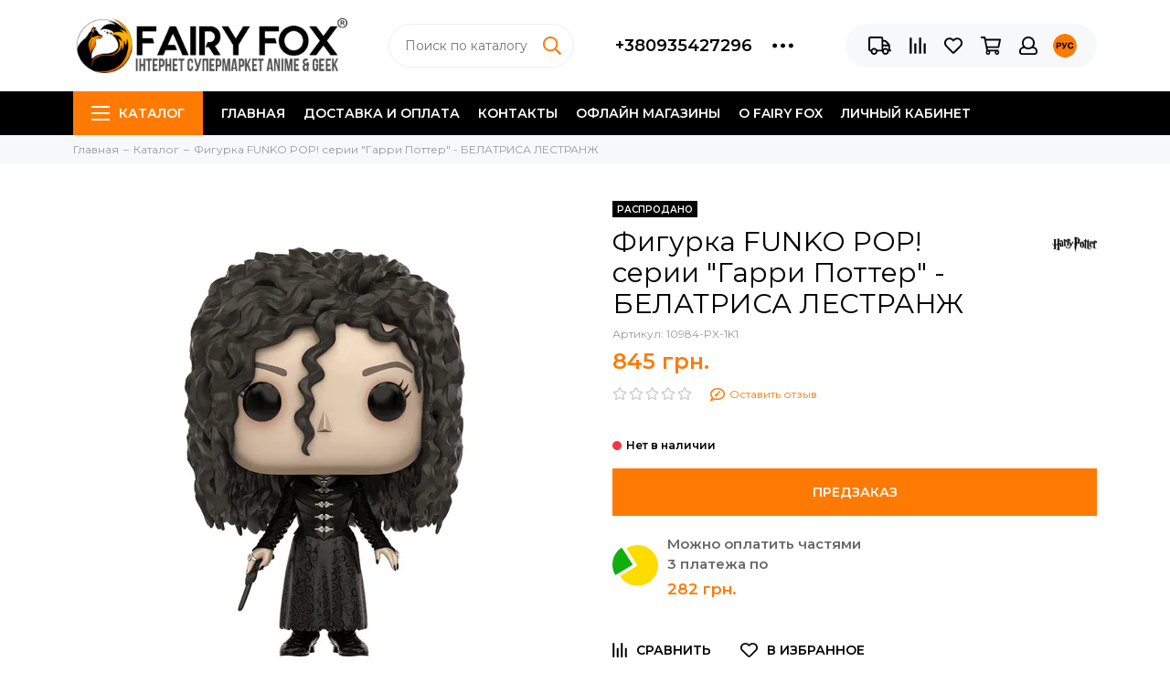

--- FILE ---
content_type: text/html; charset=utf-8
request_url: https://fairyfox.ua/collection/all/product/figurka-funko-pop-ceriyi-garri-potter-belatrisa-lestranzh
body_size: 34027
content:
<!doctype html><html lang="ru" xml:lang="ru" xmlns="http://www.w3.org/1999/xhtml"><head><meta data-config="{&quot;product_id&quot;:447505464}" name="page-config" content="" /><meta data-config="{&quot;money_with_currency_format&quot;:{&quot;delimiter&quot;:&quot; &quot;,&quot;separator&quot;:&quot;.&quot;,&quot;format&quot;:&quot;%n %u&quot;,&quot;unit&quot;:&quot;грн.&quot;,&quot;show_price_without_cents&quot;:1},&quot;currency_code&quot;:&quot;UAH&quot;,&quot;currency_iso_code&quot;:&quot;UAH&quot;,&quot;default_currency&quot;:{&quot;title&quot;:&quot;Украинская гривна&quot;,&quot;code&quot;:&quot;UAH&quot;,&quot;rate&quot;:&quot;1.75887&quot;,&quot;format_string&quot;:&quot;%n %u&quot;,&quot;unit&quot;:&quot;грн.&quot;,&quot;price_separator&quot;:&quot;&quot;,&quot;is_default&quot;:true,&quot;price_delimiter&quot;:&quot;&quot;,&quot;show_price_with_delimiter&quot;:true,&quot;show_price_without_cents&quot;:true},&quot;facebook&quot;:{&quot;pixelActive&quot;:true,&quot;currency_code&quot;:&quot;UAH&quot;,&quot;use_variants&quot;:null},&quot;vk&quot;:{&quot;pixel_active&quot;:null,&quot;price_list_id&quot;:null},&quot;new_ya_metrika&quot;:false,&quot;ecommerce_data_container&quot;:&quot;dataLayer&quot;,&quot;common_js_version&quot;:null,&quot;vue_ui_version&quot;:null,&quot;feedback_captcha_enabled&quot;:&quot;1&quot;,&quot;account_id&quot;:1672,&quot;hide_items_out_of_stock&quot;:false,&quot;forbid_order_over_existing&quot;:false,&quot;minimum_items_price&quot;:490,&quot;enable_comparison&quot;:true,&quot;locale&quot;:&quot;ru&quot;,&quot;client_group&quot;:null,&quot;consent_to_personal_data&quot;:{&quot;active&quot;:false,&quot;obligatory&quot;:false,&quot;description&quot;:&quot;\u003cp\u003eНастоящим подтверждаю, что я ознакомлен и согласен с условиями \u003ca href=\&quot;/page/oferta\&quot; target=\&quot;blank\&quot;\u003eоферты и политики конфиденциальности\u003c/a\u003e.\u003c/p\u003e&quot;},&quot;recaptcha_key&quot;:&quot;6LfXhUEmAAAAAOGNQm5_a2Ach-HWlFKD3Sq7vfFj&quot;,&quot;recaptcha_key_v3&quot;:&quot;6LcZi0EmAAAAAPNov8uGBKSHCvBArp9oO15qAhXa&quot;,&quot;yandex_captcha_key&quot;:&quot;ysc1_ec1ApqrRlTZTXotpTnO8PmXe2ISPHxsd9MO3y0rye822b9d2&quot;,&quot;checkout_float_order_content_block&quot;:false,&quot;available_products_characteristics_ids&quot;:null,&quot;sber_id_app_id&quot;:&quot;5b5a3c11-72e5-4871-8649-4cdbab3ba9a4&quot;,&quot;theme_generation&quot;:2,&quot;quick_checkout_captcha_enabled&quot;:false,&quot;max_order_lines_count&quot;:500,&quot;sber_bnpl_min_amount&quot;:1000,&quot;sber_bnpl_max_amount&quot;:150000,&quot;counter_settings&quot;:{&quot;data_layer_name&quot;:&quot;dataLayer&quot;,&quot;new_counters_setup&quot;:true,&quot;add_to_cart_event&quot;:true,&quot;remove_from_cart_event&quot;:true,&quot;add_to_wishlist_event&quot;:true,&quot;purchase_event&quot;:true},&quot;site_setting&quot;:{&quot;show_cart_button&quot;:true,&quot;show_service_button&quot;:false,&quot;show_marketplace_button&quot;:false,&quot;show_quick_checkout_button&quot;:false},&quot;warehouses&quot;:[],&quot;captcha_type&quot;:&quot;google&quot;,&quot;human_readable_urls&quot;:false}" name="shop-config" content="" /><meta name='js-evnvironment' content='production' /><meta name='default-locale' content='ru' /><meta name='insales-redefined-api-methods' content="[]" /><script type="text/javascript" src="https://static.insalescdn.com/assets/static-versioned/v3.72/static/libs/lodash/4.17.21/lodash.min.js"></script><script>dataLayer= []; dataLayer.push({
        event: 'view_item',
        ecommerce: {
          items: [{"item_id":"447505464","item_name":"Фигурка FUNKO POP! серии \"Гарри Поттер\"  - БЕЛАТРИСА ЛЕСТРАНЖ","item_category":"Каталог/Хобби и коллекционирование/Коллекционные фигурки/FUNKO POP! Коллекционные фигурки","price":845}]
         }
      });</script>
<!--InsalesCounter -->
<script type="text/javascript">
(function() {
  if (typeof window.__insalesCounterId !== 'undefined') {
    return;
  }

  try {
    Object.defineProperty(window, '__insalesCounterId', {
      value: 1672,
      writable: true,
      configurable: true
    });
  } catch (e) {
    console.error('InsalesCounter: Failed to define property, using fallback:', e);
    window.__insalesCounterId = 1672;
  }

  if (typeof window.__insalesCounterId === 'undefined') {
    console.error('InsalesCounter: Failed to set counter ID');
    return;
  }

  let script = document.createElement('script');
  script.async = true;
  script.src = '/javascripts/insales_counter.js?7';
  let firstScript = document.getElementsByTagName('script')[0];
  firstScript.parentNode.insertBefore(script, firstScript);
})();
</script>
<!-- /InsalesCounter -->
      <!-- Google Tag Manager -->
      <script>(function(w,d,s,l,i){w[l]=w[l]||[];w[l].push({'gtm.start':
      new Date().getTime(),event:'gtm.js'});var f=d.getElementsByTagName(s)[0],
      j=d.createElement(s),dl=l!='dataLayer'?'&l='+l:'';j.async=true;j.src=
      'https://www.googletagmanager.com/gtm.js?id='+i+dl;f.parentNode.insertBefore(j,f);
      })(window,document,'script','dataLayer','GTM-MGX7DBG');
      </script>
      <!-- End Google Tag Manager -->
<!-- Google Tag Manager -->
<script>(function(w,d,s,l,i){w[l]=w[l]||[];w[l].push({'gtm.start':
new Date().getTime(),event:'gtm.js'});var f=d.getElementsByTagName(s)[0],
j=d.createElement(s),dl=l!='dataLayer'?'&l='+l:'';j.async=true;j.src=
'https://www.googletagmanager.com/gtm.js?id='+i+dl;f.parentNode.insertBefore(j,f);
})(window,document,'script','dataLayer','GTM-MGX7DBG');</script>
<!-- End Google Tag Manager --><meta charset="utf-8"><meta http-equiv="X-UA-Compatible" content="IE=edge,chrome=1"><meta name="viewport" content="width=device-width, initial-scale=1, maximum-scale=1"><meta name="robots" content="index, follow"><title>Фигурка FUNKO POP! серии "Гарри Поттер"  - БЕЛАТРИСА ЛЕСТРАНЖ</title><meta name="description" content="Фигурка FUNKO POP! серии "Гарри Поттер"  - БЕЛАТРИСА ЛЕСТРАНЖ"><meta name="keywords" content="Фигурка FUNKO POP! серии "Гарри Поттер"  - БЕЛАТРИСА ЛЕСТРАНЖ"><meta property="og:type" content="website"><link rel="canonical" href="https://fairyfox.ua/collection/figurki-funko-pop/product/figurka-funko-pop-ceriyi-garri-potter-belatrisa-lestranzh"><link rel="preload" as="image" href="https://static.insalescdn.com/r/QCbMkHq3M34/rs:fit:550:550:1/plain/images/products/1/2913/889465697/10984-PX-1K1-1.png@webp" imagesrcset="https://static.insalescdn.com/r/QCbMkHq3M34/rs:fit:550:550:1/plain/images/products/1/2913/889465697/10984-PX-1K1-1.png@webp 1x, https://static.insalescdn.com/r/626Ot-sChSk/rs:fit:1100:1100:1/plain/images/products/1/2913/889465697/10984-PX-1K1-1.png@webp 2x"><meta property="og:url" content="https://fairyfox.ua/collection/all/product/figurka-funko-pop-ceriyi-garri-potter-belatrisa-lestranzh"><meta property="og:title" content="Фигурка FUNKO POP! серии &quot;Гарри Поттер&quot;  - БЕЛАТРИСА ЛЕСТРАНЖ"><meta property="og:description" content="ТипфигуркаТематикаHarry PotterБрендFUNKOМатериалвинилРазмер9,6 см(в зависимости от аксессуаров)"><meta property="og:image" content="https://static.insalescdn.com/images/products/1/2913/889465697/10984-PX-1K1-1.png"><link href="https://static.insalescdn.com/assets/1/1690/1943194/1765478610/favicon.png" rel="shortcut icon" type="image/png" sizes="16x16"><link rel="preconnect" href="https://fonts.googleapis.com"><link rel="preconnect" href="https://fonts.gstatic.com" crossorigin><link rel="preload" href="https://static.insalescdn.com/assets/1/1690/1943194/1765478610/theme.css" as="style"><style>.site-loader{position:fixed;z-index:99999999;left:0;top:0;width:100%;height:100%;background:#fff;color:#ff7a03}.layout--loading{width:100%;height:100%;overflow:scroll;overflow-x:hidden;padding:0;margin:0}.lds-ellipsis{position:absolute;width:64px;height:64px;top:50%;left:50%;transform:translate(-50%,-50%)}.lds-ellipsis div{position:absolute;top:27px;width:11px;height:11px;border-radius:50%;background:currentColor;animation-timing-function:cubic-bezier(0,1,1,0)}.lds-ellipsis div:nth-child(1){left:6px;animation:lds-ellipsis1 0.6s infinite}.lds-ellipsis div:nth-child(2){left:6px;animation:lds-ellipsis2 0.6s infinite}.lds-ellipsis div:nth-child(3){left:26px;animation:lds-ellipsis2 0.6s infinite}.lds-ellipsis div:nth-child(4){left:45px;animation:lds-ellipsis3 0.6s infinite}@keyframes lds-ellipsis1{0%{transform:scale(0)}100%{transform:scale(1)}}@keyframes lds-ellipsis3{0%{transform:scale(1)}100%{transform:scale(0)}}@keyframes lds-ellipsis2{0%{transform:translate(0,0)}100%{transform:translate(19px,0)}}</style><meta name="theme-color" content="#ff7a03"><meta name="format-detection" content="telephone=no"><meta name="cmsmagazine" content="325a8bc2477444d381d10a2ed1775a4d"><link rel="alternate" type="application/atom+xml" title="Блог — FAIRY FOX STORE" href="https://fairyfox.ua/blog.atom"><link rel="alternate" type="application/atom+xml" title="Галерея — FAIRY FOX STORE" href="https://fairyfox.ua/blogs/gallery.atom"><link rel="alternate" type="application/atom+xml" title="Отзывы — FAIRY FOX STORE" href="https://fairyfox.ua/blogs/gallery-2.atom"><link rel="alternate" type="application/atom+xml" title="Новости индустрии — FAIRY FOX STORE" href="https://fairyfox.ua/blogs/novosti-industrii.atom"><link rel="alternate" type="application/atom+xml" title="Статьи о важном — FAIRY FOX STORE" href="https://fairyfox.ua/blogs/stati-o-vazhnom.atom"><link rel="alternate" type="application/atom+xml" title="Для FAIRY FOX — FAIRY FOX STORE" href="https://fairyfox.ua/blogs/gallery-3.atom"><link rel="preload" as="script" href="https://static.insalescdn.com/assets/common-js/common.v2.25.28.js"><link rel="preload" as="script" href="https://static.insalescdn.com/assets/1/1690/1943194/1765478610/plugins.js"><link rel="preload" as="image" href="https://static.insalescdn.com/assets/1/1690/1943194/1765478610/logo.png"><meta name='product-id' content='447505464' />
</head><body id="body" class="layout layout--loading layout--full"><span class="js-site-loader site-loader"><div class="lds-ellipsis"><div></div><div></div><div></div><div></div></div></span><div class="layout-page"><div id="insales-section-header" class="insales-section insales-section-header"><header><!--noindex--><div class="header-scheme-02"><div class="header-main"><div class="container"><div class="row align-items-center"><div class="col-12 col-sm col-md col-lg-auto text-center text-lg-left"><a href="https://fairyfox.ua" class="logo"><img src="https://static.insalescdn.com/assets/1/1690/1943194/1765478610/logo.png" alt="FAIRY FOX STORE" class="img-fluid" width="300" height="60"></a></div><div class="col d-none d-lg-block"><div class="search search--header"><form action="/search" method="get" class="search-form"><input type="search" name="q" class="search-input js-search-input" placeholder="Поиск по каталогу&hellip;" autocomplete="off" required><button type="submit" class="search-button"><span class="far fa-search"></span></button><div class="search-results js-search-results"></div></form></div></div><div class="col-12 col-lg-auto d-none d-lg-block"><div class="header-contacts"><div class="row align-items-center"><div class="col"><div class="header-contacts-phone"><a href="tel:+380935427296" class="js-account-phone">+380935427296</a></div></div><div class="col-auto"><div class="user_icons-item js-user_icons-item"><span class="user_icons-icon js-user_icons-icon-contacts"><span class="far fa-ellipsis-h fa-lg"></span></span><div class="user_icons-popup"><div class="popup popup-contacts"><div class="js-popup-contacts"><div class="popup-content-contacts"><div class="row no-gutters popup-content-contacts-item"><div class="col-auto"><span class="far fa-envelope fa-fw"></span></div><div class="col"><a href="mailto:fairyfox.info@gmail.com">fairyfox.info@gmail.com</a></div></div><div class="row no-gutters popup-content-contacts-item"><div class="col-auto"><span class="far fa-map-marker fa-fw"></span></div><div class="col"><p data-itemscope="" data-itemtype="http://schema.org/PostalAddress" data-itemprop="address"><strong>Одесса</strong>, Европейская 27/1,&nbsp;<br>тц Kador (центр), 2 этаж, 65026<br><br><strong>Одесса</strong>, Генуэзская 5/2,&nbsp;<br>тц Gagarinn Plaza, 3 этаж, 65062<br><br><span><strong>Одесса,&nbsp;</strong>Семена Палия (Днепродорога) 93а, тц Семья</span></p><p data-itemscope="" data-itemtype="http://schema.org/PostalAddress" data-itemprop="address">&nbsp;</p><p data-itemscope="" data-itemtype="http://schema.org/PostalAddress" data-itemprop="address"><strong>Харьков</strong>, Сумская 10,<br>тц Ave Plaza, 3 этаж, 61057</p></div></div><div class="row no-gutters popup-content-contacts-item"><div class="col-auto"><span class="far fa-clock fa-fw"></span></div><div class="col"><p>Без выходных с 10:00 до 20:00</p></div></div><div class="row no-gutters"><div class="col-12"><div class="social social--header"><ul class="social-items list-unstyled"><li class="social-item social-item--instagram"><a href="https://www.instagram.com/fairy_fox_store/" rel="noopener noreferrer nofollow" target="_blank"><span class="fab fa-instagram"></span></a></li></ul></div></div></div></div></div></div></div></div></div></div></div></div><div class="col-12 col-lg-auto"><div class="user_icons user_icons-main js-clone is-inside" data-clone-target="js-user_icons-clone"><ul class="user_icons-items list-unstyled d-flex d-lg-block"><li class="user_icons-item user_icons-item-menu d-inline-block d-lg-none js-user_icons-item"><button class="user_icons-icon user_icons-icon-menu js-user_icons-icon-menu"><span class="far fa-bars"></span></button><div class="user_icons-popup"><div class="popup js-popup-menu overflow-hidden"><div class="popup-scroll js-popup-scroll"><div class="popup-title">Каталог<button class="button button--empty button--icon popup-close js-popup-close"><span class="far fa-times fa-lg"></span></button></div><div class="popup-content popup-content-menu popup-content-search"><div class="search search--popup"><form action="/search" method="get" class="search-form"><input type="search" name="q" class="search-input" placeholder="Поиск по каталогу&hellip;" autocomplete="off" required><button type="submit" class="search-button"><span class="far fa-search"></span></button></form></div></div><ul class="popup-content popup-content-menu js-popup-content-menu"></ul><ul class="popup-content popup-content-menu popup-content-links list-unstyled"><li class="popup-content-link"><a href="/">Главная</a></li><li class="popup-content-link"><a href="/page/dostavka">Доставка и оплата</a></li><li class="popup-content-link"><a href="/page/kontakty">Контакты</a></li><li class="popup-content-link"><a href="https://fairyfox.ua/blog/magaziny-fairy-fox?lang=ua">Офлайн магазины</a></li><li class="popup-content-link"><a href="/page/o-fairy-fox">О FAIRY FOX</a></li><li class="popup-content-link"><a href="/client_account/login">Личный кабинет</a></li></ul><div class="popup-content popup-content-contacts"><div class="row no-gutters popup-content-contacts-item"><div class="col-auto"><span class="far fa-phone fa-fw" data-fa-transform="flip-h"></span></div><div class="col"><a href="tel:+380935427296" class="js-account-phone">+380935427296</a></div></div><div class="row no-gutters popup-content-contacts-item"><div class="col-auto"><span class="far fa-envelope fa-fw"></span></div><div class="col"><a href="mailto:fairyfox.info@gmail.com">fairyfox.info@gmail.com</a></div></div><div class="row no-gutters popup-content-contacts-item"><div class="col-auto"><span class="far fa-map-marker fa-fw"></span></div><div class="col"><p data-itemscope="" data-itemtype="http://schema.org/PostalAddress" data-itemprop="address"><strong>Одесса</strong>, Европейская 27/1,&nbsp;<br>тц Kador (центр), 2 этаж, 65026<br><br><strong>Одесса</strong>, Генуэзская 5/2,&nbsp;<br>тц Gagarinn Plaza, 3 этаж, 65062<br><br><span><strong>Одесса,&nbsp;</strong>Семена Палия (Днепродорога) 93а, тц Семья</span></p><p data-itemscope="" data-itemtype="http://schema.org/PostalAddress" data-itemprop="address">&nbsp;</p><p data-itemscope="" data-itemtype="http://schema.org/PostalAddress" data-itemprop="address"><strong>Харьков</strong>, Сумская 10,<br>тц Ave Plaza, 3 этаж, 61057</p></div></div><div class="row no-gutters popup-content-contacts-item"><div class="col-auto"><span class="far fa-clock fa-fw"></span></div><div class="col"><p>Без выходных с 10:00 до 20:00</p></div></div></div></div></div><div class="popup-shade js-popup-close"></div></div></li><li class="user_icons-item js-user_icons-item"><a href="/page/dostavka" class="user_icons-icon js-user_icons-icon-geo"><span class="far fa-truck"></span></a><div class="user_icons-popup"><div class="popup"><div class="popup-title">Доставка<button class="button button--empty button--icon popup-close js-popup-close"><span class="far fa-times fa-lg"></span></button></div><div class="js-popup-geo"><div class="popup-content-geo"><div class="product-geo"><div class="product-geo-header">Варианты доставки</div><div class="product-geo-items"><div class="product-geo-item"><span class="product-geo-title">Новая Почта по всей Украине в отделение</span> — <span class="product-geo-price"></span><div class="product-geo-description">Стоимость: по тарифам перевозчика</div></div><div class="product-geo-item"><span class="product-geo-title">Новая Почта курьером</span> — <span class="product-geo-price"></span><div class="product-geo-description">Стоимость: по тарифам перевозчика</div></div><div class="product-geo-item"><span class="product-geo-title">Забрать в Одессе, из магазина в тц Кадор (центр)</span> — <span class="product-geo-price"></span><div class="product-geo-description">Стоимость: 0 грн, тц Кадор (центр),  2 этаж, 10-20:00, без выходных</div></div><div class="product-geo-item"><span class="product-geo-title">Забрать в Одессе из магазина в GAGARINN Plaza (Аркадия)</span> — <span class="product-geo-price"></span><div class="product-geo-description">Стоимость: 0 грн, тц Gagarinn Plaza,  3 этаж, 10-21:00, без выходных</div></div><div class="product-geo-item"><span class="product-geo-title">Забрать в Одессе, из магазина в тц Семья (Котовского)</span> — <span class="product-geo-price"></span><div class="product-geo-description">Стоимость: 0 грн, тц Семья,  1 этаж, 10-21:00, без выходных</div></div></div><div class="product-geo-action"><div class="row"><div class="col-12"><a href="/page/dostavka" class="button button--primary button--block button--small">Подробнее о доставке</a></div></div></div></div></div></div></div><div class="popup-shade js-popup-close"></div></div></li><li class="user_icons-item js-user_icons-item"><a href="/compares" class="user_icons-icon js-user_icons-icon-compares"><span class="far fa-align-right" data-fa-transform="rotate-90"></span><span class="bage bage-compares js-bage-compares"></span></a><div class="user_icons-popup"><div class="popup"><div class="popup-title">Сравнение товаров<button class="button button--empty button--icon popup-close js-popup-close"><span class="far fa-times fa-lg"></span></button></div><div class="js-popup-compares"></div></div><div class="popup-shade js-popup-close"></div></div></li><li class="user_icons-item js-user_icons-item"><a href="/page/favorites" class="user_icons-icon js-user_icons-icon-favorites"><span class="far fa-heart"></span><span class="bage bage-favorites js-bage-favorites"></span></a><div class="user_icons-popup"><div class="popup"><div class="popup-title">Избранное<button class="button button--empty button--icon popup-close js-popup-close"><span class="far fa-times fa-lg"></span></button></div><div class="js-popup-favorites"></div></div><div class="popup-shade js-popup-close"></div></div></li><li class="user_icons-item js-user_icons-item"><a href="/cart_items" class="user_icons-icon js-user_icons-icon-cart"><span class="far fa-shopping-cart"></span><span class="bage bage-cart js-bage-cart"></span></a><div class="user_icons-popup"><div class="popup"><div class="popup-title">Корзина<button class="button button--empty button--icon popup-close js-popup-close"><span class="far fa-times fa-lg"></span></button></div><div class="js-popup-cart"></div></div><div class="popup-shade js-popup-close"></div></div></li><li class="user_icons-item js-user_icons-item"><a href="/client_account/login" class="user_icons-icon"><span class="far fa-user"></span></a><div class="user_icons-popup"><div class="popup popup-client_new"><div class="popup-title">Личный кабинет<button class="button button--empty button--icon popup-close js-popup-close"><span class="far fa-times fa-lg"></span></button></div><div class="popup--empty text-center"><span class="far fa-user fa-3x"></span><div class="dropdown_products-action"><div class="row"><div class="col-12 col-lg-6"><a href="/client_account/login" class="button button--primary button--block button--small">Авторизация</a></div><div class="col-12 col-lg-6"><a href="/client_account/contacts/new" class="button button--secondary button--block button--small">Регистрация</a></div></div></div></div></div><div class="popup-shade js-popup-close"></div></div></li><li class="user_icons-item js-user_icons-item nav-hide"><span class="user_icons-icon user_icons-icon-language"><img src="https://static.insalescdn.com/assets/1/1690/1943194/1765478610/language-ru.png" alt="Русский" width="20" height="20" loading="lazy"></span><div class="user_icons-popup"><div class="popup popup-language"><div class="popup-title">Выберите язык<button class="button button--empty button--icon popup-close js-popup-close"><span class="far fa-times fa-lg"></span></button></div><div class="popup-content-language"><a href="/collection/all/product/figurka-funko-pop-ceriyi-garri-potter-belatrisa-lestranzh?lang=ua" class="row align-items-center no-gutters flex-nowrap" data-lang="ua"><span class="col-auto"><img src="https://static.insalescdn.com/assets/1/1690/1943194/1765478610/language-ua.png" alt="Українська" width="30" height="30" loading="lazy"></span><span class="col">Українська</span></a><a href="/collection/all/product/figurka-funko-pop-ceriyi-garri-potter-belatrisa-lestranzh" class="row align-items-center no-gutters flex-nowrap is-active" data-lang="ru"><span class="col-auto"><img src="https://static.insalescdn.com/assets/1/1690/1943194/1765478610/language-ru.png" alt="Русский" width="30" height="30" loading="lazy"></span><span class="col">Русский</span></a></div></div><div class="popup-shade js-popup-close"></div></div></li></ul></div></div></div></div></div></div><!--/noindex--><div class="header-scheme-03 d-none d-lg-block"><div class="header-menu"><div class="container"><div class="row"><div class="col"><nav class="nav"><ul class="nav-items list-unstyled js-nav-items is-overflow"><li class="nav-item nav-item--collections js-nav-item"><a href="/collection/all" class="hamburger-trigger js-nav-collections-trigger" data-target="hamburger"><span class="hamburger hamburger--arrow-down"><span></span><span></span><span></span></span>Каталог</a></li><li class="nav-item js-nav-item"><a href="/">Главная</a></li><li class="nav-item js-nav-item"><a href="/page/dostavka">Доставка и оплата</a></li><li class="nav-item js-nav-item"><a href="/page/kontakty">Контакты</a></li><li class="nav-item js-nav-item"><a href="https://fairyfox.ua/blog/magaziny-fairy-fox?lang=ua">Офлайн магазины</a></li><li class="nav-item js-nav-item"><a href="/page/o-fairy-fox">О FAIRY FOX</a></li><li class="nav-item js-nav-item"><a href="/client_account/login">Личный кабинет</a></li><li class="nav-item nav-item--dropdown js-nav-item--dropdown d-none"><span class="far fa-ellipsis-h fa-lg"></span><div class="user_icons-popup"><div class="popup"><ul class="list-unstyled js-popup-nav"></ul></div></div></li></ul></nav><nav class="nav-collections js-nav-collections js-nav-collections-trigger js-clone" data-target="dorpdown" data-clone-target="js-nav-sidebar-clone"><ul class="list-unstyled"><li data-collection-id="1705229"><a href="/collection/anime" class="nav-collections-toggle js-nav-collections-toggle nav-collections-toggle--next" data-type="next" data-target="1705229">Аниме товары<span class="nav-arrow-toggle js-nav-arrow-toggle"><span class="far fa-chevron-right"></span></span></a><div class="sub"><ul class="list-unstyled"><li class="nav-collections-back d-block d-lg-none"><a href="/collection/anime" class="nav-collections-toggle js-nav-collections-toggle nav-collections-toggle--back" data-type="back" data-target="1705229"><span class="nav-arrow-toggle"><span class="far fa-chevron-left"></span></span>Назад</a></li><li class="nav-collections-title d-block d-lg-none"><a href="/collection/anime">Аниме товары</a></li><li data-collection-id="9601507"><a href="/collection/figury-anime">Аниме фигурки</a></li><li data-collection-id="16988412"><a href="/collection/naruto">Мерч Naruto</a></li><li data-collection-id="13315276"><a href="/collection/one-piece">Мерч One Piece</a></li><li data-collection-id="18753043"><a href="/collection/jujutsu-kaisen">Мерч Jujutsu Kaisen</a></li><li data-collection-id="16272004"><a href="/collection/demon-slayer">Мерч Demon Slayer</a></li><li data-collection-id="13364565"><a href="/collection/totoro">Мерч Totoro & Miyazaki</a></li><li data-collection-id="24617553"><a href="/collection/chainsaw-man">Мерч Chainsaw Man</a></li><li data-collection-id="13393451"><a href="/collection/attack-on-titan">Мерч Attack on Titan</a></li><li data-collection-id="13315294"><a href="/collection/jojos-bizarre">Мерч JoJo's Bizarre</a></li><li data-collection-id="13126499"><a href="/collection/hatsune-miku">Мерч Hatsune Miku  Vocaloid</a></li><li data-collection-id="12957207"><a href="/collection/death-note">Мерч Death Note</a></li><li data-collection-id="50275329"><a href="/collection/merch-dandadan">Мерч Dandadan</a></li><li data-collection-id="48226281"><a href="/collection/merch-my-dress-up-darling">Мерч My dress-up darling</a></li><li data-collection-id="13315347"><a href="/collection/evangelion">Мерч Evangelion</a></li><li data-collection-id="13424637"><a href="/collection/bleach">Мерч Bleach</a></li><li data-collection-id="13415256"><a href="/collection/pokemon">Мерч Pokemon</a></li><li data-collection-id="13412699"><a href="/collection/my-hero-academia">Мерч My Hero Academia</a></li><li data-collection-id="20815218"><a href="/collection/tokyo-revengers">Мерч Tokyo Revengers</a></li><li data-collection-id="13424409"><a href="/collection/tokyo-ghoul">Мерч Tokyo Ghoul</a></li><li data-collection-id="28967695"><a href="/collection/merch-junji-ito">Мерч JUNJI ITO</a></li><li data-collection-id="30123156"><a href="/collection/merch-frieren-beyond-journeys-end">Мерч Frieren: Beyond Journey's End</a></li><li data-collection-id="13315282"><a href="/collection/rezero">Мерч Re:Zero</a></li><li data-collection-id="13504728"><a href="/collection/sword-art-online">Мерч Sword Art Online</a></li><li data-collection-id="20802544"><a href="/collection/hunter-x-hunter">Мерч Hunter x Hunter</a></li><li data-collection-id="13413207"><a href="/collection/fairy-tail">Мерч Fairy Tail</a></li><li data-collection-id="30118003"><a href="/collection/merch-monolog-travnitsi">Мерч Монолог Фармацефта</a></li><li data-collection-id="30254991"><a href="/collection/merch-bungo-stray-dogs">Мерч Bungo Stray Dogs</a></li><li data-collection-id="16254782"><a href="/collection/ahegao">Мерч Ahegao</a></li><li data-collection-id="50566657"><a href="/collection/merch-super-sonico">Мерч Super Sonico</a></li><li data-collection-id="30117948"><a href="/collection/merch-oshi-no-ko-zoryane-ditya">Мерч Oshi no Ko (Звездное Дитя)</a></li><li data-collection-id="18462435"><a href="/collection/darling-in-the-franxx">Мерч Darling in the FranXX</a></li><li data-collection-id="19138433"><a href="/collection/haikyuu">Мерч Haikyuu!</a></li><li data-collection-id="13424426"><a href="/collection/neko-atsume">Мерч Neko Atsume</a></li><li data-collection-id="13424256"><a href="/collection/fate">Мерч Fate</a></li><li data-collection-id="50566201"><a href="/collection/merch-overlord">Мерч Overlord</a></li><li data-collection-id="50272337"><a href="/collection/merch-blue-lock">Мерч Blue Lock</a></li><li data-collection-id="12957039"><a href="/collection/one-punch-man">Мерч One Punch-Man</a></li><li data-collection-id="13416106"><a href="/collection/sailor-moon">Мерч Sailor Moon</a></li><li data-collection-id="19138832"><a href="/collection/danganronpa">Мерч DanganRonpa</a></li><li data-collection-id="15629380"><a href="/collection/kuroshitsuji">Мерч Kuroshitsuji</a></li><li data-collection-id="13411604"><a href="/collection/natsume-yuujinchou">Мерч по Natsume Yuujinchou</a></li><li data-collection-id="30923807"><a href="/collection/merch-berserk">Мерч Berserk</a></li><li data-collection-id="30923083"><a href="/collection/merch-nana">Мерч NANA</a></li><li data-collection-id="30927980"><a href="/collection/merch-chis-sweet-home">Мерч Chi's Sweet Home</a></li><li data-collection-id="13126279"><a href="/collection/Dragonball">Мерч Dragonball</a></li><li data-collection-id="30932832"><a href="/collection/merch-that-time-i-got-reincarnated-as-a-slime">Мерч That Time I Got Reincarnated As A Slime</a></li><li data-collection-id="21556309"><a href="/collection/anime-ryukzaki-i-sumki" class="nav-collections-toggle js-nav-collections-toggle nav-collections-toggle--next" data-type="next" data-target="21556309">Аниме рюкзаки и сумки<span class="nav-arrow-toggle js-nav-arrow-toggle"><span class="far fa-chevron-right"></span></span></a><div class="sub"><ul class="list-unstyled"><li class="nav-collections-back d-block d-lg-none"><a href="/collection/anime-ryukzaki-i-sumki" class="nav-collections-toggle js-nav-collections-toggle nav-collections-toggle--back" data-type="back" data-target="21556309"><span class="nav-arrow-toggle"><span class="far fa-chevron-left"></span></span>Назад</a></li><li class="nav-collections-title d-block d-lg-none"><a href="/collection/anime-ryukzaki-i-sumki">Аниме рюкзаки и сумки</a></li><li data-collection-id="21556450"><a href="/collection/anime-ryukzak">Аниме рюкзаки</a></li><li data-collection-id="21556453"><a href="/collection/anime-sumka">Аниме сумки и шопперы</a></li></ul></div></li><li data-collection-id="21558280"><a href="/collection/anime-svetilnik">Аниме USB светильники ночники</a></li><li data-collection-id="21558070"><a href="/collection/anime-akrilovaya-figurka">Аниме акриловые фигурки</a></li><li data-collection-id="21557204"><a href="/collection/anime-brelki">Аниме брелки</a></li><li data-collection-id="21557255"><a href="/collection/anime-myagkaya-plyushevaya-igrushka">Аниме мягкие плюшевые игрушки</a></li><li data-collection-id="21557351"><a href="/collection/anime-podushka">Аниме подушки</a></li><li data-collection-id="21557398"><a href="/collection/anime-koshelek-i-penaly" class="nav-collections-toggle js-nav-collections-toggle nav-collections-toggle--next" data-type="next" data-target="21557398">Аниме кошельки и пеналы<span class="nav-arrow-toggle js-nav-arrow-toggle"><span class="far fa-chevron-right"></span></span></a><div class="sub"><ul class="list-unstyled"><li class="nav-collections-back d-block d-lg-none"><a href="/collection/anime-koshelek-i-penaly" class="nav-collections-toggle js-nav-collections-toggle nav-collections-toggle--back" data-type="back" data-target="21557398"><span class="nav-arrow-toggle"><span class="far fa-chevron-left"></span></span>Назад</a></li><li class="nav-collections-title d-block d-lg-none"><a href="/collection/anime-koshelek-i-penaly">Аниме кошельки и пеналы</a></li><li data-collection-id="21557402"><a href="/collection/anime-koshelek">Аниме кошельки</a></li><li data-collection-id="21557407"><a href="/collection/anime-penal">Аниме пеналы</a></li></ul></div></li><li data-collection-id="21557453"><a href="/collection/anime-kepki-i-panamy">Аниме кепки и панамы</a></li><li data-collection-id="21557478"><a href="/collection/anime-elementy-kospleya" class="nav-collections-toggle js-nav-collections-toggle nav-collections-toggle--next" data-type="next" data-target="21557478">Аниме элементы косплея<span class="nav-arrow-toggle js-nav-arrow-toggle"><span class="far fa-chevron-right"></span></span></a><div class="sub"><ul class="list-unstyled"><li class="nav-collections-back d-block d-lg-none"><a href="/collection/anime-elementy-kospleya" class="nav-collections-toggle js-nav-collections-toggle nav-collections-toggle--back" data-type="back" data-target="21557478"><span class="nav-arrow-toggle"><span class="far fa-chevron-left"></span></span>Назад</a></li><li class="nav-collections-title d-block d-lg-none"><a href="/collection/anime-elementy-kospleya">Аниме элементы косплея</a></li><li data-collection-id="21558177"><a href="/collection/neko-ushi-i-lapy">Аниме ушки и лапки</a></li><li data-collection-id="21558195"><a href="/collection/bandany-i-kunai">Аниме банданы и кунаи</a></li><li data-collection-id="21558155"><a href="/collection/linzy">Аниме линзы</a></li><li data-collection-id="21558210"><a href="/collection/plaschi-i-kurtki">Аниме плащи</a></li></ul></div></li><li data-collection-id="21557552"><a href="/collection/anime-maski-i-baffy">Аниме маски и баффы</a></li><li data-collection-id="21558080"><a href="/collection/anime-futbolki-i-tolstovki" class="nav-collections-toggle js-nav-collections-toggle nav-collections-toggle--next" data-type="next" data-target="21558080">Аниме футболки и толстовки<span class="nav-arrow-toggle js-nav-arrow-toggle"><span class="far fa-chevron-right"></span></span></a><div class="sub"><ul class="list-unstyled"><li class="nav-collections-back d-block d-lg-none"><a href="/collection/anime-futbolki-i-tolstovki" class="nav-collections-toggle js-nav-collections-toggle nav-collections-toggle--back" data-type="back" data-target="21558080"><span class="nav-arrow-toggle"><span class="far fa-chevron-left"></span></span>Назад</a></li><li class="nav-collections-title d-block d-lg-none"><a href="/collection/anime-futbolki-i-tolstovki">Аниме футболки и толстовки</a></li><li data-collection-id="21558083"><a href="/collection/anime-futbolka">Аниме футболки</a></li><li data-collection-id="21558096"><a href="/collection/anime-tolstovka">Аниме толстовки</a></li></ul></div></li><li data-collection-id="27680656"><a href="/collection/anime-kartiny-po-nomeram">Аниме картины по номерам</a></li></ul></div></li><li data-collection-id="6284201"><a href="/collection/filmy-serialy-igry" class="nav-collections-toggle js-nav-collections-toggle nav-collections-toggle--next" data-type="next" data-target="6284201">Тематические товары<span class="nav-arrow-toggle js-nav-arrow-toggle"><span class="far fa-chevron-right"></span></span></a><div class="sub"><ul class="list-unstyled"><li class="nav-collections-back d-block d-lg-none"><a href="/collection/filmy-serialy-igry" class="nav-collections-toggle js-nav-collections-toggle nav-collections-toggle--back" data-type="back" data-target="6284201"><span class="nav-arrow-toggle"><span class="far fa-chevron-left"></span></span>Назад</a></li><li class="nav-collections-title d-block d-lg-none"><a href="/collection/filmy-serialy-igry">Тематические товары</a></li><li data-collection-id="1867205"><a href="/collection/filmy" class="nav-collections-toggle js-nav-collections-toggle nav-collections-toggle--next" data-type="next" data-target="1867205">Атрибутика из фильмов<span class="nav-arrow-toggle js-nav-arrow-toggle"><span class="far fa-chevron-right"></span></span></a><div class="sub"><ul class="list-unstyled"><li class="nav-collections-back d-block d-lg-none"><a href="/collection/filmy" class="nav-collections-toggle js-nav-collections-toggle nav-collections-toggle--back" data-type="back" data-target="1867205"><span class="nav-arrow-toggle"><span class="far fa-chevron-left"></span></span>Назад</a></li><li class="nav-collections-title d-block d-lg-none"><a href="/collection/filmy">Атрибутика из фильмов</a></li><li data-collection-id="3284444"><a href="/collection/harry-potter">Мерч Harry Potter</a></li><li data-collection-id="13180906"><a href="/collection/lord-of-the-rings">Мерч Lord of the Rings</a></li><li data-collection-id="29239186"><a href="/collection/merch-marvel">Мерч Marvel</a></li><li data-collection-id="21442580"><a href="/collection/merch-dc-comics">Мерч DC Comics</a></li><li data-collection-id="3286230"><a href="/collection/star-wars">Мерч Star Wars</a></li><li data-collection-id="12957035"><a href="/collection/alien">Мерч Alien Predator</a></li><li data-collection-id="21442653"><a href="/collection/merch-ono">Мерч IT</a></li><li data-collection-id="50579513"><a href="/collection/merch-cthulhu">Мерч Cthulhu</a></li></ul></div></li><li data-collection-id="1863123"><a href="/collection/igry" class="nav-collections-toggle js-nav-collections-toggle nav-collections-toggle--next" data-type="next" data-target="1863123">Игровая атрибутика<span class="nav-arrow-toggle js-nav-arrow-toggle"><span class="far fa-chevron-right"></span></span></a><div class="sub"><ul class="list-unstyled"><li class="nav-collections-back d-block d-lg-none"><a href="/collection/igry" class="nav-collections-toggle js-nav-collections-toggle nav-collections-toggle--back" data-type="back" data-target="1863123"><span class="nav-arrow-toggle"><span class="far fa-chevron-left"></span></span>Назад</a></li><li class="nav-collections-title d-block d-lg-none"><a href="/collection/igry">Игровая атрибутика</a></li><li data-collection-id="4513496"><a href="/collection/witcher">Мерч Witcher</a></li><li data-collection-id="1097816"><a href="/collection/world-of-warcraft">Мерч World of Warcraft</a></li><li data-collection-id="20796382"><a href="/collection/genshin-impact">Мерч Genshin Impact</a></li><li data-collection-id="2395341"><a href="/collection/dota-2">Мерч Dota 2</a></li><li data-collection-id="2450426"><a href="/collection/minecraft">Мерч  Minecraft</a></li><li data-collection-id="15644708"><a href="/collection/league-of-legends">Мерч League of Legends</a></li><li data-collection-id="5434432"><a href="/collection/diablo-3">Мерч Diablo</a></li><li data-collection-id="5437694"><a href="/collection/fallout">Мерч  Fallout</a></li><li data-collection-id="3498932"><a href="/collection/skyrim">Мерч The Elder Scrolls</a></li><li data-collection-id="19459217"><a href="/collection/cyberpunk-2077">Мерч  Cyberpunk 2077</a></li><li data-collection-id="12957104"><a href="/collection/hearthstone">Мерч Hearthstone</a></li><li data-collection-id="1704899"><a href="/collection/warhammer">Мерч  Warhammer</a></li><li data-collection-id="21442150"><a href="/collection/tovari-playstation">Мерч SonyPlaystation</a></li><li data-collection-id="13015246"><a href="/collection/legend-of-zelda">Мерч Legend of Zelda</a></li><li data-collection-id="4513497"><a href="/collection/mortal-kombat">Мерч Mortal Kombat</a></li><li data-collection-id="13015422"><a href="/collection/dark-souls">Мерч Dark Souls</a></li><li data-collection-id="13015359"><a href="/collection/super-mario">Мерч Super Mario</a></li><li data-collection-id="50580417"><a href="/collection/merch-resident-evil">Мерч Resident Evil</a></li><li data-collection-id="50580641"><a href="/collection/merch-elden-ring">Мерч Elden Ring</a></li></ul></div></li><li data-collection-id="12956648"><a href="/collection/multfilmy" class="nav-collections-toggle js-nav-collections-toggle nav-collections-toggle--next" data-type="next" data-target="12956648">Атрибутика из сериалов<span class="nav-arrow-toggle js-nav-arrow-toggle"><span class="far fa-chevron-right"></span></span></a><div class="sub"><ul class="list-unstyled"><li class="nav-collections-back d-block d-lg-none"><a href="/collection/multfilmy" class="nav-collections-toggle js-nav-collections-toggle nav-collections-toggle--back" data-type="back" data-target="12956648"><span class="nav-arrow-toggle"><span class="far fa-chevron-left"></span></span>Назад</a></li><li class="nav-collections-title d-block d-lg-none"><a href="/collection/multfilmy">Атрибутика из сериалов</a></li><li data-collection-id="50579769"><a href="/collection/stranger-things">Мерч Stranger Things</a></li><li data-collection-id="8925745"><a href="/collection/rick-and-morti">Мерч Rick and Morty</a></li><li data-collection-id="20951922"><a href="/collection/avatar-the-legend-of-aang">Мерч Avatar The Last Airbender</a></li><li data-collection-id="30923304"><a href="/collection/merch-hazbin-hotel">Мерч Hazbin Hotel</a></li><li data-collection-id="50578513"><a href="/collection/merch-the-nightmare-before-christmas">Мерч The Nightmare Before Christmas</a></li><li data-collection-id="1704858"><a href="/collection/game_of_thrones">Мерч Game of Thrones</a></li><li data-collection-id="46809521"><a href="/collection/five-nights-at-freddys">Мерч Five Nights at Freddy's</a></li><li data-collection-id="50579969"><a href="/collection/merch-simpsons">Мерч Simpsons</a></li><li data-collection-id="50580161"><a href="/collection/merch-hello-kitty-kuromi">Мерч Hello Kitty | Kuromi</a></li></ul></div></li><li data-collection-id="13410308"><a href="/collection/k-pop">K POP</a></li><li data-collection-id="29317882"><a href="/collection/tematicheskie">+ тематические</a></li></ul></div></li><li data-collection-id="6094190"><a href="/collection/nastolnye-igry" class="nav-collections-toggle js-nav-collections-toggle nav-collections-toggle--next" data-type="next" data-target="6094190">Настольные игры<span class="nav-arrow-toggle js-nav-arrow-toggle"><span class="far fa-chevron-right"></span></span></a><div class="sub"><ul class="list-unstyled"><li class="nav-collections-back d-block d-lg-none"><a href="/collection/nastolnye-igry" class="nav-collections-toggle js-nav-collections-toggle nav-collections-toggle--back" data-type="back" data-target="6094190"><span class="nav-arrow-toggle"><span class="far fa-chevron-left"></span></span>Назад</a></li><li class="nav-collections-title d-block d-lg-none"><a href="/collection/nastolnye-igry">Настольные игры</a></li><li data-collection-id="29270367"><a href="/collection/dlya-dvoih">Для двоих</a></li><li data-collection-id="29270356"><a href="/collection/katalog-1-5ab655">Для компании</a></li><li data-collection-id="29271002"><a href="/collection/semeynye">Семейные</a></li><li data-collection-id="29270354"><a href="/collection/fentezi">Фэнтези</a></li><li data-collection-id="29270359"><a href="/collection/katalog-1-41a9ec">Приключения и детективы</a></li><li data-collection-id="29270362"><a href="/collection/katalog-1-8da749">Стратегии</a></li><li data-collection-id="29270351"><a href="/collection/ekonomicheskie">Экономические</a></li></ul></div></li><li data-collection-id="28971638"><a href="/collection/komiksi-knigi-artbuki" class="nav-collections-toggle js-nav-collections-toggle nav-collections-toggle--next" data-type="next" data-target="28971638">Литература<span class="nav-arrow-toggle js-nav-arrow-toggle"><span class="far fa-chevron-right"></span></span></a><div class="sub"><ul class="list-unstyled"><li class="nav-collections-back d-block d-lg-none"><a href="/collection/komiksi-knigi-artbuki" class="nav-collections-toggle js-nav-collections-toggle nav-collections-toggle--back" data-type="back" data-target="28971638"><span class="nav-arrow-toggle"><span class="far fa-chevron-left"></span></span>Назад</a></li><li class="nav-collections-title d-block d-lg-none"><a href="/collection/komiksi-knigi-artbuki">Литература</a></li><li data-collection-id="16915448"><a href="/collection/manga" class="nav-collections-toggle js-nav-collections-toggle nav-collections-toggle--next" data-type="next" data-target="16915448">Манга и манхва<span class="nav-arrow-toggle js-nav-arrow-toggle"><span class="far fa-chevron-right"></span></span></a><div class="sub"><ul class="list-unstyled"><li class="nav-collections-back d-block d-lg-none"><a href="/collection/manga" class="nav-collections-toggle js-nav-collections-toggle nav-collections-toggle--back" data-type="back" data-target="16915448"><span class="nav-arrow-toggle"><span class="far fa-chevron-left"></span></span>Назад</a></li><li class="nav-collections-title d-block d-lg-none"><a href="/collection/manga">Манга и манхва</a></li><li data-collection-id="29215861"><a href="/collection/manga-shlyah-domogospodarya">Манга Шлях домогосподаря</a></li><li data-collection-id="29294865"><a href="/collection/manga-sinya-tyurma-blue-lock">Манга Синя тюрма Blue lock</a></li><li data-collection-id="29215763"><a href="/collection/manhva-raeliana">Манхва Раеліана</a></li><li data-collection-id="29217685"><a href="/collection/manga-vidomskiy-ray">Манга Відьомський рай</a></li><li data-collection-id="23896026"><a href="/collection/manga-atele-chaklunskih-kapilyuhiv-ua">Манга Ательє чаклунських капелюхів (Tongari Boushi No Atelier)</a></li><li data-collection-id="29286863"><a href="/collection/manga-kniga-magiyi-z-nulya">Манга Книга магії з Нуля</a></li><li data-collection-id="23896291"><a href="/collection/manga-zhittya-odniyeyi-kici-chi-ua">Манга Чі. Життя однієї киці  (Chi's Sweet Home)</a></li><li data-collection-id="28243578"><a href="/collection/manga-oranzh-ukrayinskoyu-movoyu-nasha-idea">Манга Оранж</a></li><li data-collection-id="23896168"><a href="/collection/manga-charivnik-biblioteki-ua">Манга Чарівник Бібліотеки (Magus of the Library)</a></li><li data-collection-id="29287267"><a href="/collection/manga-ostannya-podorozh-divchat">Манга Остання подорож дівчат</a></li><li data-collection-id="29215754"><a href="/collection/manhva-tilki-ya-vizmu-noviy-riven">Манхва Тільки я візьму новий рівень</a></li><li data-collection-id="29287141"><a href="/collection/manga-schodennik-tata-drakona-vihovannya-naymogutnishoyi-divchinki">Манга Щоденник тата-дракона: виховання наймогутнішої дівчинки</a></li><li data-collection-id="29215860"><a href="/collection/manga-prorotstvo">Манга Пророцтво</a></li><li data-collection-id="29217536"><a href="/collection/manga-tsya-portselyanova-lyalechka-zakohalasya">Манга Ця порцелянова лялечка закохалася</a></li><li data-collection-id="23896040"><a href="/collection/manga-tokiyski-mesniki-ua">Манга Токійські месники (Tokyo Revengers)</a></li><li data-collection-id="29217696"><a href="/collection/manhva-magiya-povernenogo-mae-buti-osoblivoyu">Манхва Магія поверненого має бути особливою</a></li><li data-collection-id="23896154"><a href="/collection/manga-radiant-ua">Манга Радіант</a></li><li data-collection-id="23896086"><a href="/collection/manga-hochu-zyisti-tvoyu-pidshlunkovu-ua">Манга  Хочу з’їсти твою підшлункову</a></li><li data-collection-id="23896105"><a href="/collection/manga-saga-pro-vilanda">Манга Сага про Вінланд</a></li><li data-collection-id="23896119"><a href="/collection/manga-lyubov-na-kinchikah-palciv-ua">Манга Кохання на кінчиках пальців (Yubisaki To Renren)</a></li><li data-collection-id="29215848"><a href="/collection/manga-narodzheniy-u-bezodni">Манга Зроблено в Безодні</a></li><li data-collection-id="25782986"><a href="/collection/manga-stalnoy-alhimik-fullmetal-alchemist-na-ukrainskom-yazyke-nasha-idea">Манга Сталевий Алхімік (Fullmetal Alchemist)</a></li><li data-collection-id="28243586"><a href="/collection/manga-gannibal-ukrayinskoyu-movoyu-nasha-idea">Манга Ганнібал</a></li><li data-collection-id="28243592"><a href="/collection/manga-krivaviy-mars-ukrayinskoyu-movoyu-nasha-idea">Манга Кривавий Марс</a></li><li data-collection-id="28243597"><a href="/collection/manga-leviafan-ukrayinskoyu-movoyu-nasha-idea">Манга Левіафан</a></li><li data-collection-id="29215753"><a href="/collection/manga-berserk-2">Манга Берсерк</a></li><li data-collection-id="29286872"><a href="/collection/manga-demi-chyan-bazhayut-potereveniti">Манга Демі-чян бажають потеревенити</a></li><li data-collection-id="29286875"><a href="/collection/manga-narechena-chakluna">Манга Наречена чаклуна</a></li><li data-collection-id="29286877"><a href="/collection/manga-dolya">Манга Доля</a></li><li data-collection-id="29286878"><a href="/collection/manga-blam">Манга Блам!</a></li><li data-collection-id="29287134"><a href="/collection/manhva-ediniy-final-lihodiyiv-smert">Манхва Єдиний фінал лиходіїв – смерть</a></li><li data-collection-id="29287140"><a href="/collection/manhva-18-mokriy-pisok">Манхва 18+ Мокрий Пісок</a></li><li data-collection-id="29287145"><a href="/collection/manga-18-vizhivannya-v-inshomu-sviti-z-moeyu-povelitelkoyu">Манга 18+ Виживання в іншому світі з моєю повелителькою</a></li><li data-collection-id="29287246"><a href="/collection/manga-yorha">Манга YoRHa</a></li><li data-collection-id="29287287"><a href="/collection/manga-tomie">Манга Томіе</a></li><li data-collection-id="29287291"><a href="/collection/manga-monolog-travnitsi">Манга Монолог травниці</a></li><li data-collection-id="29287306"><a href="/collection/manga-tualetniy-privid-hanako">Манга Туалетний привид Ханако</a></li><li data-collection-id="29287328"><a href="/collection/manga-togosvitni">Манга Тогосвітні</a></li><li data-collection-id="29287333"><a href="/collection/manga-koko-ostriv-charivnikiv">Манга Коко - Острів чарівників</a></li><li data-collection-id="29287340"><a href="/collection/manga-ponad-hmarami">Манга Понад Хмарами</a></li><li data-collection-id="29294406"><a href="/collection/manga-gra-korolya">Манга Гра короля</a></li><li data-collection-id="29294425"><a href="/collection/manga-18-happy-land">Манга 18+ Happy Land</a></li><li data-collection-id="29294661"><a href="/collection/manga-pyat-narechenih-bliznyat">Манга П'ять наречених близнят</a></li><li data-collection-id="29294680"><a href="/collection/manga-proschavay-troyandoviy-sade">Манга Прощавай, трояндовий саде</a></li><li data-collection-id="29294693"><a href="/collection/manga-proekt-tsugumi">Манга Проект "Цугумі"</a></li><li data-collection-id="29294888"><a href="/collection/manga-solanin">Манга Соланін</a></li><li data-collection-id="29294989"><a href="/collection/manga-memuari-vanitasa">Манга Мемуари Ванітаса</a></li><li data-collection-id="29294995"><a href="/collection/manga-shovok">Манга Сховок</a></li><li data-collection-id="30055209"><a href="/collection/manhva-druyid-zi-stantsiyi-seul">Манхва Друїд зі станції Сеул</a></li><li data-collection-id="30055210"><a href="/collection/manga-horimiya-2">Манга Хорімія</a></li><li data-collection-id="30055211"><a href="/collection/manga-300-dniv-iz-toboyu">Манга 300 днів із тобою</a></li><li data-collection-id="30055612"><a href="/collection/manga-temniy-dvoretskiy">Манга Темний дворецький</a></li><li data-collection-id="30060303"><a href="/collection/manga-samitnitsya-rokerka">Манга Самітниця-рокерка</a></li><li data-collection-id="30060306"><a href="/collection/manga-misto-de-nemae-lish-mene">Манга Місто, де немає лиш мене</a></li><li data-collection-id="30060316"><a href="/collection/manga-ya-stala-lihodiykoyu-tomu-priborkayu-finalnogo-bosa">Манга Я стала лиходійкою, тому приборкаю фінального боса</a></li><li data-collection-id="30060318"><a href="/collection/manga-krah-lyudini">Манга Крах людини</a></li><li data-collection-id="30061103"><a href="/collection/manga-smih-pid-zahmarenim-nebom">Манга Сміх під захмареним небом</a></li><li data-collection-id="30061105"><a href="/collection/manga-divchinka-z-togo-boku">Манга Дівчинка з того боку</a></li><li data-collection-id="31227175"><a href="/collection/manga-pidzemellya-smakoti">Манга Підземелля смакоти</a></li><li data-collection-id="31227188"><a href="/collection/manga-ubivtsya-gobliniv">Манга Убивця гоблінів</a></li></ul></div></li><li data-collection-id="28971646"><a href="/collection/komiksi">Комиксы</a></li><li data-collection-id="28971647"><a href="/collection/kulinarni-knigi">Кулинарные книги</a></li><li data-collection-id="28971648"><a href="/collection/katalog-1-902d64">Артбуки</a></li><li data-collection-id="28971649"><a href="/collection/katalog-1-6a0cbe">Книги</a></li></ul></div></li><li data-collection-id="9601556"><a href="/collection/eda-i-napitki" class="nav-collections-toggle js-nav-collections-toggle nav-collections-toggle--next" data-type="next" data-target="9601556">Еда и напитки<span class="nav-arrow-toggle js-nav-arrow-toggle"><span class="far fa-chevron-right"></span></span></a><div class="sub"><ul class="list-unstyled"><li class="nav-collections-back d-block d-lg-none"><a href="/collection/eda-i-napitki" class="nav-collections-toggle js-nav-collections-toggle nav-collections-toggle--back" data-type="back" data-target="9601556"><span class="nav-arrow-toggle"><span class="far fa-chevron-left"></span></span>Назад</a></li><li class="nav-collections-title d-block d-lg-none"><a href="/collection/eda-i-napitki">Еда и напитки</a></li><li data-collection-id="29322890"><a href="/collection/lapsha-rameni-tokpokki-supi">Лапша, рамены, токпокки, супы</a></li><li data-collection-id="29322892"><a href="/collection/sladosti">Сладости</a></li><li data-collection-id="29322891"><a href="/collection/napitki">Напитки</a></li><li data-collection-id="29322958"><a href="/collection/zakuski-sneki-chipsy">Закуски, снеки, чипсы</a></li><li data-collection-id="29323020"><a href="/collection/zhvachki-i-ledentsy">Жвачки и леденцы</a></li><li data-collection-id="29322898"><a href="/collection/produkty-po-stranam" class="nav-collections-toggle js-nav-collections-toggle nav-collections-toggle--next" data-type="next" data-target="29322898">Продукты по странам<span class="nav-arrow-toggle js-nav-arrow-toggle"><span class="far fa-chevron-right"></span></span></a><div class="sub"><ul class="list-unstyled"><li class="nav-collections-back d-block d-lg-none"><a href="/collection/produkty-po-stranam" class="nav-collections-toggle js-nav-collections-toggle nav-collections-toggle--back" data-type="back" data-target="29322898"><span class="nav-arrow-toggle"><span class="far fa-chevron-left"></span></span>Назад</a></li><li class="nav-collections-title d-block d-lg-none"><a href="/collection/produkty-po-stranam">Продукты по странам</a></li><li data-collection-id="24749485"><a href="/collection/koreyska-yizha-ta-napoyi">Продукты из Кореи</a></li><li data-collection-id="25969875"><a href="/collection/produkti-z-yaponiyi">Продукты из Японии</a></li><li data-collection-id="25970211"><a href="/collection/solodoschi-z-aziyi">Сладости из Азии</a></li><li data-collection-id="24172020"><a href="/collection/solodoschi-garri-potter">Сладости Гарри Поттер</a></li><li data-collection-id="13181117"><a href="/collection/napitki-iz-azii">Напитки из Азии</a></li></ul></div></li></ul></div></li><li data-collection-id="29270252"><a href="/collection/hobbi" class="nav-collections-toggle js-nav-collections-toggle nav-collections-toggle--next" data-type="next" data-target="29270252">Хобби и коллекционирование<span class="nav-arrow-toggle js-nav-arrow-toggle"><span class="far fa-chevron-right"></span></span></a><div class="sub"><ul class="list-unstyled"><li class="nav-collections-back d-block d-lg-none"><a href="/collection/hobbi" class="nav-collections-toggle js-nav-collections-toggle nav-collections-toggle--back" data-type="back" data-target="29270252"><span class="nav-arrow-toggle"><span class="far fa-chevron-left"></span></span>Назад</a></li><li class="nav-collections-title d-block d-lg-none"><a href="/collection/hobbi">Хобби и коллекционирование</a></li><li data-collection-id="9601501"><a href="/collection/figury-geek" class="nav-collections-toggle js-nav-collections-toggle nav-collections-toggle--next" data-type="next" data-target="9601501">Коллекционные фигурки<span class="nav-arrow-toggle js-nav-arrow-toggle"><span class="far fa-chevron-right"></span></span></a><div class="sub"><ul class="list-unstyled"><li class="nav-collections-back d-block d-lg-none"><a href="/collection/figury-geek" class="nav-collections-toggle js-nav-collections-toggle nav-collections-toggle--back" data-type="back" data-target="9601501"><span class="nav-arrow-toggle"><span class="far fa-chevron-left"></span></span>Назад</a></li><li class="nav-collections-title d-block d-lg-none"><a href="/collection/figury-geek">Коллекционные фигурки</a></li><li data-collection-id="6526542"><a href="/collection/figurki-funko-pop">FUNKO POP! Коллекционные фигурки</a></li><li data-collection-id="29299495"><a href="/collection/figury-iz-filmov-igr-serialov">Фигуры из фильмов, игр, сериалов</a></li><li data-collection-id="22467523"><a href="/collection/akrilovye-figurki">Акриловые фигурки</a></li></ul></div></li><li data-collection-id="29270261"><a href="/collection/pazly">Пазлы</a></li><li data-collection-id="30957780"><a href="/collection/katani-ta-mechi">Катаны и мечи</a></li><li data-collection-id="29219591"><a href="/collection/kartini-za-nomerami">Картины по номерам</a></li><li data-collection-id="30957911"><a href="/collection/karti-taro">Карты Таро</a></li></ul></div></li><li data-collection-id="24029501"><a href="/collection/idei-na-novyy-god" class="nav-collections-toggle js-nav-collections-toggle nav-collections-toggle--next" data-type="next" data-target="24029501">Идеи для подарков<span class="nav-arrow-toggle js-nav-arrow-toggle"><span class="far fa-chevron-right"></span></span></a><div class="sub"><ul class="list-unstyled"><li class="nav-collections-back d-block d-lg-none"><a href="/collection/idei-na-novyy-god" class="nav-collections-toggle js-nav-collections-toggle nav-collections-toggle--back" data-type="back" data-target="24029501"><span class="nav-arrow-toggle"><span class="far fa-chevron-left"></span></span>Назад</a></li><li class="nav-collections-title d-block d-lg-none"><a href="/collection/idei-na-novyy-god">Идеи для подарков</a></li><li data-collection-id="24029503"><a href="/collection/podarki-ot-100-do-199-grn">Подарки от 100 до 199 грн</a></li><li data-collection-id="24029511"><a href="/collection/podarki-ot-200-do-499-grn">Подарки от 200 до 499 грн</a></li><li data-collection-id="24029522"><a href="/collection/podarki-ot-500-do-999-grn">Подарки от 500 до 999 грн</a></li><li data-collection-id="24029525"><a href="/collection/podarki-ot-1000-do-1999-grn">Подарки от 1000 до 1999 грн</a></li><li data-collection-id="24070036"><a href="/collection/podarunki-vid-2000-grn">Подарки от 2000 грн</a></li><li data-collection-id="50581121"><a href="/collection/podarunki-vid-5000-grn">Подарки от 5000 грн</a></li></ul></div></li><li data-collection-id="9601537"><a href="/collection/dom-i-tvorchestvo" class="nav-collections-toggle js-nav-collections-toggle nav-collections-toggle--next" data-type="next" data-target="9601537">Для дома и офиса<span class="nav-arrow-toggle js-nav-arrow-toggle"><span class="far fa-chevron-right"></span></span></a><div class="sub"><ul class="list-unstyled"><li class="nav-collections-back d-block d-lg-none"><a href="/collection/dom-i-tvorchestvo" class="nav-collections-toggle js-nav-collections-toggle nav-collections-toggle--back" data-type="back" data-target="9601537"><span class="nav-arrow-toggle"><span class="far fa-chevron-left"></span></span>Назад</a></li><li class="nav-collections-title d-block d-lg-none"><a href="/collection/dom-i-tvorchestvo">Для дома и офиса</a></li><li data-collection-id="9601488"><a href="/collection/chashki-3">Чашки и кружки</a></li><li data-collection-id="9601559"><a href="/collection/myagkie-igrushki-i-podushki">Мягкие игрушки и подушки</a></li><li data-collection-id="13260711"><a href="/collection/bloknoty-i-sketchbuki">Канцелярия и блокноты</a></li><li data-collection-id="29270263"><a href="/collection/skretch-karty">Скретч карты</a></li><li data-collection-id="13589049"><a href="/collection/lampy-i-nochniki">Лампы и ночники</a></li><li data-collection-id="13588968"><a href="/collection/postery">Постеры и плакаты</a></li></ul></div></li><li data-collection-id="12901785"><a href="/collection/odezhda-i-aksessuary-3" class="nav-collections-toggle js-nav-collections-toggle nav-collections-toggle--next" data-type="next" data-target="12901785">Одежда и аксессуары<span class="nav-arrow-toggle js-nav-arrow-toggle"><span class="far fa-chevron-right"></span></span></a><div class="sub"><ul class="list-unstyled"><li class="nav-collections-back d-block d-lg-none"><a href="/collection/odezhda-i-aksessuary-3" class="nav-collections-toggle js-nav-collections-toggle nav-collections-toggle--back" data-type="back" data-target="12901785"><span class="nav-arrow-toggle"><span class="far fa-chevron-left"></span></span>Назад</a></li><li class="nav-collections-title d-block d-lg-none"><a href="/collection/odezhda-i-aksessuary-3">Одежда и аксессуары</a></li><li data-collection-id="13411133"><a href="/collection/ryukzaki-i-sumki-2">Сумки и рюкзаки</a></li><li data-collection-id="3659385"><a href="/collection/tsvetnye-linzy">Цветные Линзы</a></li><li data-collection-id="13588896"><a href="/collection/shapki-3">Головные уборы</a></li><li data-collection-id="31172247"><a href="/collection/pini-ta-znachki">Пины и значки</a></li><li data-collection-id="19799262"><a href="/collection/maski-2">Маски</a></li><li data-collection-id="13589068"><a href="/collection/koshelki">Кошельки</a></li><li data-collection-id="13589070"><a href="/collection/brelki-i-kulony">Брелки и кулоны</a></li><li data-collection-id="13588891"><a href="/collection/noski">Носки</a></li><li data-collection-id="9101928"><a href="/collection/odezhda-leren-limited" class="nav-collections-toggle js-nav-collections-toggle nav-collections-toggle--next" data-type="next" data-target="9101928">Одежда LEREN Limited<span class="nav-arrow-toggle js-nav-arrow-toggle"><span class="far fa-chevron-right"></span></span></a><div class="sub"><ul class="list-unstyled"><li class="nav-collections-back d-block d-lg-none"><a href="/collection/odezhda-leren-limited" class="nav-collections-toggle js-nav-collections-toggle nav-collections-toggle--back" data-type="back" data-target="9101928"><span class="nav-arrow-toggle"><span class="far fa-chevron-left"></span></span>Назад</a></li><li class="nav-collections-title d-block d-lg-none"><a href="/collection/odezhda-leren-limited">Одежда LEREN Limited</a></li><li data-collection-id="12901787"><a href="/collection/futbolki-leren">Футболки бренда LEREN</a></li><li data-collection-id="12901788"><a href="/collection/mantii">Мантии</a></li><li data-collection-id="12901797"><a href="/collection/svitshoty-2">Свитшоты</a></li></ul></div></li><li data-collection-id="13363961"><a href="/collection/domashnie-tapochki">Домашние тапочки</a></li></ul></div></li><li data-collection-id="20085953"><a href="/collection/kompyuternaya-tehnika" class="nav-collections-toggle js-nav-collections-toggle nav-collections-toggle--next" data-type="next" data-target="20085953">Компьютерная периферия<span class="nav-arrow-toggle js-nav-arrow-toggle"><span class="far fa-chevron-right"></span></span></a><div class="sub"><ul class="list-unstyled"><li class="nav-collections-back d-block d-lg-none"><a href="/collection/kompyuternaya-tehnika" class="nav-collections-toggle js-nav-collections-toggle nav-collections-toggle--back" data-type="back" data-target="20085953"><span class="nav-arrow-toggle"><span class="far fa-chevron-left"></span></span>Назад</a></li><li class="nav-collections-title d-block d-lg-none"><a href="/collection/kompyuternaya-tehnika">Компьютерная периферия</a></li><li data-collection-id="50415073"><a href="/collection/navushniki-mikrofoni-garnituri">Наушники, микрофоны, гарнитуры</a></li><li data-collection-id="50415153"><a href="/collection/klaviaturi-ta-mishi">Клавиатуры и мыши</a></li></ul></div></li><li data-collection-id="11494223"><a href="/collection/novye-tovary">Новые товары</a></li></ul></nav></div><div class="col col-auto align-self-center"><div class="user_icons user_icons-clone js-user_icons-clone is-inside"></div></div></div></div></div></div></header></div><div id="insales-section-breadcrumb" class="insales-section insales-section-breadcrumb"><div class="breadcrumb-scheme-01"><div class="container"><ul class="breadcrumb list-unstyled" itemscope itemtype="http://schema.org/BreadcrumbList"><li class="breadcrumb-item" itemprop="itemListElement" itemscope itemtype="http://schema.org/ListItem"><a class="breadcrumb-link" href="https://fairyfox.ua" itemprop="item"><span itemprop="name">Главная</span><meta itemprop="position" content="0"></a></li><li class="breadcrumb-item" itemprop="itemListElement" itemscope itemtype="http://schema.org/ListItem"><a class="breadcrumb-link" href="/collection/all" itemprop="item"><span itemprop="name">Каталог</span><meta itemprop="position" content="1"></a></li><li class="breadcrumb-item" itemprop="itemListElement" itemscope itemtype="http://schema.org/ListItem"><span><span itemprop="name">Фигурка FUNKO POP! серии "Гарри Поттер"  - БЕЛАТРИСА ЛЕСТРАНЖ</span><meta itemprop="position" content="2"><meta itemprop="item" content="https://fairyfox.ua/collection/all/product/figurka-funko-pop-ceriyi-garri-potter-belatrisa-lestranzh"></span></li></ul></div></div></div><div itemscope itemtype="http://schema.org/Product" data-recently-view="447505464"><div id="insales-section-product" class="insales-section insales-section-product"><div class="container"><div class="row"><div class="col-12 col-lg-6"><div class="product-images js-product-images"><div class="product-image d-none d-md-block"><a href="https://static.insalescdn.com/images/products/1/2913/889465697/10984-PX-1K1-1.png" class="js-product-image-thumb product-image-thumb product-image-thumb--1x1 product-image-thumb--contain" data-index="1"><span class="product-gallery-thumb-item"><picture><source type="image/webp" srcset="https://static.insalescdn.com/r/QCbMkHq3M34/rs:fit:550:550:1/plain/images/products/1/2913/889465697/10984-PX-1K1-1.png@webp 1x, https://static.insalescdn.com/r/626Ot-sChSk/rs:fit:1100:1100:1/plain/images/products/1/2913/889465697/10984-PX-1K1-1.png@webp 2x"><img src="https://static.insalescdn.com/r/DNGqIN-ZL-4/rs:fit:550:550:1/plain/images/products/1/2913/889465697/10984-PX-1K1-1.png@png 1x, https://static.insalescdn.com/r/4ZNj0TCEZDs/rs:fit:1100:1100:1/plain/images/products/1/2913/889465697/10984-PX-1K1-1.png@png 2x" class="" alt="Фигурка FUNKO POP! серии &quot;Гарри Поттер&quot;  - БЕЛАТРИСА ЛЕСТРАНЖ" width="550" height="550"></picture></span></a></div><div class="product-gallery"><div class="js-owl-carousel-gallery owl-carousel owl-gallery"><a href="https://static.insalescdn.com/images/products/1/2913/889465697/10984-PX-1K1-1.png" class="js-product-gallery-thumb product-gallery-thumb product-gallery-thumb--1x1 product-gallery-thumb--contain is-active" data-index="1" data-name="10984-PX-1K1-1.png"><span class="product-gallery-thumb-item"><picture><source type="image/webp" srcset="https://static.insalescdn.com/r/QCbMkHq3M34/rs:fit:550:550:1/plain/images/products/1/2913/889465697/10984-PX-1K1-1.png@webp 1x, https://static.insalescdn.com/r/626Ot-sChSk/rs:fit:1100:1100:1/plain/images/products/1/2913/889465697/10984-PX-1K1-1.png@webp 2x"><img src="https://static.insalescdn.com/r/DNGqIN-ZL-4/rs:fit:550:550:1/plain/images/products/1/2913/889465697/10984-PX-1K1-1.png@png 1x, https://static.insalescdn.com/r/4ZNj0TCEZDs/rs:fit:1100:1100:1/plain/images/products/1/2913/889465697/10984-PX-1K1-1.png@png 2x" class="" alt="Фигурка FUNKO POP! серии &quot;Гарри Поттер&quot;  - БЕЛАТРИСА ЛЕСТРАНЖ" width="550" height="550"></picture></span></a><a href="https://static.insalescdn.com/images/products/1/2912/889465696/10984-PX-1K1-2.png" class="js-product-gallery-thumb product-gallery-thumb product-gallery-thumb--1x1 product-gallery-thumb--contain" data-index="2" data-name="10984-PX-1K1-2.png"><span class="product-gallery-thumb-item"><picture><source type="image/webp" srcset="https://static.insalescdn.com/r/nHlqmkUTRUc/rs:fit:550:550:1/plain/images/products/1/2912/889465696/10984-PX-1K1-2.png@webp 1x, https://static.insalescdn.com/r/70BF9eZ2Azo/rs:fit:1100:1100:1/plain/images/products/1/2912/889465696/10984-PX-1K1-2.png@webp 2x"><img src="https://static.insalescdn.com/r/XxAr84qHzZQ/rs:fit:550:550:1/plain/images/products/1/2912/889465696/10984-PX-1K1-2.png@png 1x, https://static.insalescdn.com/r/ETEEfujv_yw/rs:fit:1100:1100:1/plain/images/products/1/2912/889465696/10984-PX-1K1-2.png@png 2x" class="" loading="lazy" alt="Фигурка FUNKO POP! серии &quot;Гарри Поттер&quot;  - БЕЛАТРИСА ЛЕСТРАНЖ" width="550" height="550"></picture></span></a></div></div><div class="hidden" hidden><a href="https://static.insalescdn.com/images/products/1/2913/889465697/10984-PX-1K1-1.png" class="js-product-gallery-thumb-1" data-fancybox="gallery" data-caption="Фигурка FUNKO POP! серии &quot;Гарри Поттер&quot;  - БЕЛАТРИСА ЛЕСТРАНЖ"></a><a href="https://static.insalescdn.com/images/products/1/2912/889465696/10984-PX-1K1-2.png" class="js-product-gallery-thumb-2" data-fancybox="gallery" data-caption="Фигурка FUNKO POP! серии &quot;Гарри Поттер&quot;  - БЕЛАТРИСА ЛЕСТРАНЖ"></a></div></div></div><div class="col-12 col-lg-6"><div class="product-data"><form action="/cart_items" method="post" data-product-id="447505464" data-main-form><span class="product-labels"><span class="product-label product-label--soldout">Распродано</span></span><div class="product-head product-head--brand"><h1 class="product-title" itemprop="name">Фигурка FUNKO POP! серии "Гарри Поттер"  - БЕЛАТРИСА ЛЕСТРАНЖ</h1><div class="product-brand"><a href="/collection/harry-potter"><picture><source type="image/webp" srcset="https://static.insalescdn.com/r/h0AnbITrOLQ/rs:fit:80:80:1/plain/images/collections/1/4392/8237352/thumb_harrypotter.png@webp 1x, https://static.insalescdn.com/r/8VlqidEMXxA/rs:fit:160:160:1/plain/images/collections/1/4392/8237352/compact_harrypotter.png@webp 2x"><img src="https://static.insalescdn.com/r/mg85SKhS7J0/rs:fit:80:80:1/plain/images/collections/1/4392/8237352/thumb_harrypotter.png@png 1x, https://static.insalescdn.com/images/collections/1/4392/8237352/compact_harrypotter.png 2x" class="" loading="lazy" alt="Мерч Harry Potter" width="80" height="80"></picture></a></div></div><div class="js-product-variants-data product-variants-data"><div class="product-sku">Артикул: <span class="js-product-sku" itemprop="sku">10984-PX-1K1</span></div><meta itemprop="productID" content="447505464"><meta itemprop="image" content="https://static.insalescdn.com/images/products/1/2913/889465697/10984-PX-1K1-1.png"><meta itemprop="brand" content="Harry Potter"><div itemprop="offers" itemscope itemtype="http://schema.org/Offer"><meta itemprop="price" content="845.0"><meta itemprop="priceCurrency" content="UAH"><link itemprop="availability" href="http://schema.org/OutOfStock"><link itemprop="url" href="https://fairyfox.ua/collection/all/product/figurka-funko-pop-ceriyi-garri-potter-belatrisa-lestranzh"></div><div class="product-prices"><span class="product-price js-product-price">845 грн.</span><span class="product-old_price js-product-old_price" style="display: none;"></span></div><div class="product-rating"><div class="rating"><a href="#review_form" class="js-rating-link"><span class="rating-item rating-item--unactive"><span class="far fa-star"></span></span><span class="rating-item rating-item--unactive"><span class="far fa-star"></span></span><span class="rating-item rating-item--unactive"><span class="far fa-star"></span></span><span class="rating-item rating-item--unactive"><span class="far fa-star"></span></span><span class="rating-item rating-item--unactive"><span class="far fa-star"></span></span><span class="rating-link"><span class="far fa-comment-edit fa-lg"></span>Оставить отзыв</span></a></div></div><div class="product-form"><input type="hidden" name="variant_id" value="742295233"><div class="product-available product-available--soldout js-product-available" data-text-available="В наличии" data-text-soldout="Нет в наличии"></div><div class="product-buttons product-buttons--soldout product-buttons--disabled js-product-buttons"><div class="product-buttons-types product-buttons-types--available"><div class="row"><div class="col col-auto"><div class="product-quantity"><div class="row no-gutters" data-quantity><div class="col col-auto"><button type="button" data-quantity-change="-1" class="button button--counter button--icon button--large"><span class="far fa-minus"></span></button></div><div class="col"><input type="text" name="quantity" value="1" min="1" autocomplete="off" class="input input--counter input--large"></div><div class="col col-auto"><button type="button" data-quantity-change="1" class="button button--counter button--icon button--large"><span class="far fa-plus"></span></button></div></div></div></div><div class="col"><div class="product-add"><button type="submit" class="button button--primary button--block button--large" data-item-add><span class="far fa-shopping-cart fa-lg"></span><span>В корзину</span></button></div></div></div></div><div class="product-buttons-types product-buttons-types--soldout"><div class="row"><div class="col"><div class="product-add"><button type="button" class="button button--primary button--block button--large js-messages" data-target="preorder" data-type="form">Предзаказ</button></div></div></div></div></div><div class="pb-parts" style="margin-top: 20px;"><div class="pb-parts__icon"><img src="https://static.insalescdn.com/assets/1/1690/1943194/1765478610/pb-parts-logo.png"></div><div class="pb-parts__content"><div class="pb-parts__title">Можно оплатить частями<br/>3 платежа по</div><div class="pb-parts__price" data-pb-parts-price></div></div></div></div></div></form><div class="product-extras"><div class="row"><div class="col-auto"><button type="button" class="button button--empty button--icon button--compares" data-compare-add="447505464"><span class="far fa-align-right fa-lg" data-fa-transform="rotate-90"></span><span data-text-first="Сравнить" data-text-second="В сравнении"></span></button><span class="button button--empty button--icon">&nbsp;</span><button type="button" class="button button--empty button--icon button--favorites" data-favorites-trigger="447505464"><span class="far fa-heart fa-lg"></span><span data-text-first="В избранное" data-text-second="В избранном"></span></button></div></div></div><div class="product-geo"><div class="alert alert--default"><div class="row no-gutters align-items-center"><div class="col-auto"><span class="far fa-truck fa-2x"></span></div><div class="col">Варианты доставки</div></div></div><div class="product-geo-items"><div class="product-geo-item"><span class="product-geo-title">Новая Почта по всей Украине в отделение</span> — <span class="product-geo-price"></span><div class="product-geo-description">Стоимость: по тарифам перевозчика</div></div><div class="product-geo-item"><span class="product-geo-title">Новая Почта курьером</span> — <span class="product-geo-price"></span><div class="product-geo-description">Стоимость: по тарифам перевозчика</div></div><div class="product-geo-item"><span class="product-geo-title">Забрать в Одессе, из магазина в тц Кадор (центр)</span> — <span class="product-geo-price"></span><div class="product-geo-description">Стоимость: 0 грн, тц Кадор (центр),  2 этаж, 10-20:00, без выходных</div></div><div class="product-geo-item"><span class="product-geo-title">Забрать в Одессе из магазина в GAGARINN Plaza (Аркадия)</span> — <span class="product-geo-price"></span><div class="product-geo-description">Стоимость: 0 грн, тц Gagarinn Plaza,  3 этаж, 10-21:00, без выходных</div></div><div class="product-geo-item"><span class="product-geo-title">Забрать в Одессе, из магазина в тц Семья (Котовского)</span> — <span class="product-geo-price"></span><div class="product-geo-description">Стоимость: 0 грн, тц Семья,  1 этаж, 10-21:00, без выходных</div></div></div></div><div class="product-collections">Категории: <a href="/collection/all">Каталог</a>, <a href="/collection/idei-na-novyy-god">Идеи для подарков</a>, <a href="/collection/hobbi">Хобби и коллекционирование</a>, <a href="/collection/filmy-serialy-igry">Тематические товары</a>, <a href="/collection/podarki-ot-500-do-999-grn">Подарки от 500 до 999 грн</a>, <a href="/collection/figury-geek">Коллекционные фигурки</a>, <a href="/collection/filmy">Атрибутика из фильмов</a>, <a href="/collection/harry-potter">Мерч Harry Potter</a>, <a href="/collection/figurki-funko-pop">FUNKO POP! Коллекционные фигурки</a></div></div></div></div></div></div><div id="insales-section-tabs" class="insales-section insales-section-tabs"><div class="container"><div class="row"><div class="col-12"><div class="tabs"><div class="row no-gutters justify-content-center tabs-list"><div class="col-auto js-tabs-list-item tabs-list-item is-active" data-target="description"><span class="far fa-list-alt fa-lg"></span>Описание</div><div class="col-auto js-tabs-list-item tabs-list-item" data-target="properties"><span class="far fa-sliders-h fa-lg"></span>Характеристики</div><div class="col-auto js-tabs-list-item tabs-list-item" data-target="reviews"><span class="far fa-comment-lines fa-lg"></span>Отзывы <sup>0</sup></div></div><div class="js-tabs-content tabs-content is-active" data-tab="description"><div class="text"><div class="text-content" itemprop="description"><table style="border-collapse: collapse; width: 400px; height: 111.953px; border-width: 1px;" border="1"><colgroup><col style="width: 49.9264%;"><col style="width: 49.9264%;"></colgroup><tbody><tr style="height: 22.3906px;"><td style="height: 22.3906px; border-width: 1px;"><span style="font-size: 14pt; font-family: verdana, geneva;">Тип</span></td><td style="height: 22.3906px; border-width: 1px;"><span style="font-size: 14pt; font-family: verdana, geneva;">фигурка</span></td></tr><tr style="height: 22.3906px;"><td style="height: 22.3906px; border-width: 1px;"><span style="font-size: 14pt; font-family: verdana, geneva;">Тематика</span></td><td style="height: 22.3906px; border-width: 1px;"><span style="font-size: 14pt; font-family: verdana, geneva;">Harry Potter</span></td></tr><tr style="height: 22.3906px;"><td style="height: 22.3906px; border-width: 1px;"><span style="font-size: 14pt; font-family: verdana, geneva;">Бренд</span></td><td style="height: 22.3906px; border-width: 1px;"><span style="font-size: 14pt; font-family: verdana, geneva;">FUNKO</span></td></tr><tr style="height: 22.3906px;"><td style="height: 22.3906px; border-width: 1px;"><span style="font-size: 14pt; font-family: verdana, geneva;">Материал</span></td><td style="height: 22.3906px; border-width: 1px;"><span style="font-size: 14pt; font-family: verdana, geneva;">винил</span></td></tr><tr style="height: 22.3906px;"><td style="height: 22.3906px; border-width: 1px;"><span style="font-size: 14pt; font-family: verdana, geneva;">Размер</span></td><td style="height: 22.3906px; border-width: 1px;"><span style="font-size: 14pt; font-family: verdana, geneva;">9,6 см(в зависимости от аксессуаров)</span></td></tr></tbody></table></div></div></div><div class="js-tabs-content tabs-content" data-tab="properties"><div class="product-properties"><dl class="row align-items-end product-properties-item d-inline-flex"><dt class="col-6 align-self-start"><span>Вид товара</span></dt><dd class="col-6">Фигурка</dd></dl><dl class="row align-items-end product-properties-item d-inline-flex"><dt class="col-6 align-self-start"><span>Тематика</span></dt><dd class="col-6">Harry Potter</dd></dl><dl class="row align-items-end product-properties-item d-inline-flex"><dt class="col-6 align-self-start"><span>Категория</span></dt><dd class="col-6">Фильмы</dd></dl><dl class="row align-items-end product-properties-item d-inline-flex"><dt class="col-6 align-self-start"><span>Бренд</span></dt><dd class="col-6">FUNKO POP</dd></dl></div></div><div class="js-tabs-content tabs-content" data-tab="reviews"><div class="product_reviews"><div class="row"><div class="col-12 col-lg-7"><div class="alert alert--default"><div class="row no-gutters align-items-center"><div class="col-auto"><span class="far fa-pencil fa-2x" data-fa-transform="flip-h"></span></div><div class="col">Здесь еще никто не оставлял отзывы. Вы можете быть первым!</div></div></div></div><div class="col-12 col-lg-5"><form class="review-form" method="post" action="/collection/all/product/figurka-funko-pop-ceriyi-garri-potter-belatrisa-lestranzh/reviews#review_form" enctype="multipart/form-data"><div class="form"><div class="alert alert--default"><div class="row no-gutters align-items-center"><div class="col-auto"><span class="far fa-info-square fa-2x"></span></div><div class="col">Перед публикацией отзывы проходят модерацию.</div></div></div><div class="form-item"><label>Ваша оценка</label><div class="review-rating js-rating"><input type="hidden" name="review[rating]" value="" data-rating-input><span class="rating-item rating-item--star rating-item--unactive" data-rating-star data-rating-rate="1"><span class="fas fa-star"></span></span><span class="rating-item rating-item--star rating-item--unactive" data-rating-star data-rating-rate="2"><span class="fas fa-star"></span></span><span class="rating-item rating-item--star rating-item--unactive" data-rating-star data-rating-rate="3"><span class="fas fa-star"></span></span><span class="rating-item rating-item--star rating-item--unactive" data-rating-star data-rating-rate="4"><span class="fas fa-star"></span></span><span class="rating-item rating-item--star rating-item--unactive" data-rating-star data-rating-rate="5"><span class="fas fa-star"></span></span><span class="rating-item rating-item--reset" data-rating-reset><span class="far fa-times-circle"></span></span></div></div><div class="form-item"><label for="review-author">Представьтесь, пожалуйста <span class="required">*</span></label><input type="text" id="review-author" name="review[author]" value="" class="input input--medium input--block" required></div><div class="form-item"><label for="review-email">Электронная почта <span class="required">*</span></label><input type="email" id="review-email" name="review[email]" value="" class="input input--medium input--block" required></div><div class="form-item"><label for="review-content">Ваш отзыв <span class="required">*</span></label><textarea id="review-content" name="review[content]" cols="32" rows="4" class="input input--medium input--block" required></textarea></div><div class="form-item"><label for="review-file">Изображение</label><input type="file" id="review-file" name="review[image_attributes][image]" value="" accept="image/png, image/jpeg" class="input input--medium input--block"></div><div class="form-item"><script src='https://www.google.com/recaptcha/api.js?hl=ru' async defer></script><div class='g-recaptcha' data-sitekey='6LfXhUEmAAAAAOGNQm5_a2Ach-HWlFKD3Sq7vfFj' data-callback='onReCaptchaSuccess'></div></div><div class="form-item form-item-submit"><div class="row"><div class="col-auto"><button type="submit" class="button button--secondary">Отправить</button></div><div class="col"><div class="form-item-privacy"></div></div></div></div></div></form></div></div></div></div></div></div></div></div></div></div><div id="insales-section-products--similar_products" class="insales-section insales-section-products insales-section-products--similar_products"><div class="products"><div class="container"><div class="section-title products-title text-center text-lg-left">Аналогичные товары</div><div class="js-owl-carousel-products-slider products-slider owl-carousel owl-products-slider"><div class="products-slider-item"><div class="product_card product_card--shadow"><form action="/cart_items" method="post"><input type="hidden" name="variant_id" value="2020643105"><input type="hidden" name="quantity" value="1"><a href="/collection/all/product/a249569d-gamanets-naruto-konoha" class="product_card-thumb product_card-thumb--1x1 product_card-thumb--contain"><span class="product_card-thumb-item"><picture><source type="image/webp" media="(max-width: 320px)" srcset="https://static.insalescdn.com/r/GlYAnv714IE/rs:fit:160:160:1/plain/images/no_image_compact.jpg@webp 1x, https://static.insalescdn.com/r/TmHspxrRfYc/rs:fit:320:320:1/plain/images/no_image_large.jpg@webp 2x"><source type="image/webp" media="(max-width: 380px)" srcset="https://static.insalescdn.com/r/AZ3Bbb0xtrM/rs:fit:190:190:1/plain/images/no_image_medium.jpg@webp 1x, https://static.insalescdn.com/r/O5Q5NJs5W1U/rs:fit:380:380:1/plain/images/no_image_large.jpg@webp 2x"><source type="image/webp" media="(max-width: 430px)" srcset="https://static.insalescdn.com/r/Fk1ACgPHh30/rs:fit:215:215:1/plain/images/no_image_medium.jpg@webp 1x, https://static.insalescdn.com/r/1jtiNTte0A8/rs:fit:430:430:1/plain/images/no_image_large.jpg@webp 2x"><source type="image/webp" srcset="https://static.insalescdn.com/r/1dwsXT9LAz8/rs:fit:265:265:1/plain/images/no_image_large.jpg@webp 1x, https://static.insalescdn.com/r/BQUzrjuLwiY/rs:fit:530:530:1/plain/images/no_image_original.jpg@webp 2x"><img src="https://static.insalescdn.com/r/qfagKicyvtA/rs:fit:265:265:1/plain/images/no_image_large.jpg@jpg 1x, https://static.insalescdn.com/r/NsKZ_qo9Lfo/rs:fit:530:530:1/plain/images/no_image_original.jpg@jpg 2x" class="product_card-image" loading="lazy" alt="A249569D Гаманець Naruto Konoha" width="265" height="265"></picture></span><span class="product_card-labels"></span></a><div class="product_card-title"><a href="/collection/all/product/a249569d-gamanets-naruto-konoha">A249569D Гаманець Naruto Konoha</a></div><div class="product_card-prices"><span class="product_card-price">590 грн.</span></div><div class="product_card-add row no-gutters"><div class="col"><button type="submit" class="button button--icon button--small button--empty button--empty--inverse" data-item-add><span class="far fa-shopping-cart fa-lg"></span><span>В корзину</span></button></div><div class="col col-auto"><button type="button" class="button button--empty button--small button--icon button--compares" data-compare-add="1707129257"><span class="far fa-align-right fa-lg" data-fa-transform="rotate-90"></span></button><button type="button" class="button button--empty button--small button--icon button--favorites" data-favorites-trigger="1707129257"><span class="far fa-heart fa-lg"></span></button></div></div></form></div></div><div class="products-slider-item"><div class="product_card product_card--shadow"><form action="/cart_items" method="post"><input type="hidden" name="variant_id" value="2004229849"><input type="hidden" name="quantity" value="1"><a href="/collection/all/product/figurka-funko-pop-seriyi-divni-diva-s5-odinadtsyat-u-gidrokostyumi" class="product_card-thumb product_card-thumb--1x1 product_card-thumb--contain"><span class="product_card-thumb-item product_card-thumb-item--first"><picture><source type="image/webp" media="(max-width: 320px)" srcset="https://static.insalescdn.com/r/ivEgeud9nSk/rs:fit:160:160:1/plain/images/products/1/2921/2655513449/compact_5.png@webp 1x, https://static.insalescdn.com/r/pYdj0o9P7h8/rs:fit:320:320:1/plain/images/products/1/2921/2655513449/large_5.png@webp 2x"><source type="image/webp" media="(max-width: 380px)" srcset="https://static.insalescdn.com/r/UVuwLszOHp4/rs:fit:190:190:1/plain/images/products/1/2921/2655513449/medium_5.png@webp 1x, https://static.insalescdn.com/r/DrpTtZYEWfU/rs:fit:380:380:1/plain/images/products/1/2921/2655513449/large_5.png@webp 2x"><source type="image/webp" media="(max-width: 430px)" srcset="https://static.insalescdn.com/r/SpLsDU3kS5o/rs:fit:215:215:1/plain/images/products/1/2921/2655513449/medium_5.png@webp 1x, https://static.insalescdn.com/r/D9-vkoC8A9Q/rs:fit:430:430:1/plain/images/products/1/2921/2655513449/large_5.png@webp 2x"><source type="image/webp" srcset="https://static.insalescdn.com/r/-avuBsNhBDg/rs:fit:265:265:1/plain/images/products/1/2921/2655513449/large_5.png@webp 1x, https://static.insalescdn.com/r/7K2KW6uCS4o/rs:fit:530:530:1/plain/images/products/1/2921/2655513449/5.png@webp 2x"><img src="https://static.insalescdn.com/r/ZyKAqrvpMKA/rs:fit:265:265:1/plain/images/products/1/2921/2655513449/large_5.png@png 1x, https://static.insalescdn.com/r/A6CqIwwDgB8/rs:fit:530:530:1/plain/images/products/1/2921/2655513449/5.png@png 2x" class="product_card-image" loading="lazy" alt="Фигурка FUNKO POP! Stranger Things S5 - Eleven In Wetsuit" width="265" height="265"></picture></span><span class="product_card-thumb-item product_card-thumb-item--second"><picture><source type="image/webp" media="(max-width: 320px)" srcset="https://static.insalescdn.com/r/uMi6gbnRad4/rs:fit:160:160:1/plain/images/products/1/2873/2655513401/compact_4.jpg@webp 1x, https://static.insalescdn.com/r/1ovGyy84NWQ/rs:fit:320:320:1/plain/images/products/1/2873/2655513401/large_4.jpg@webp 2x"><source type="image/webp" media="(max-width: 380px)" srcset="https://static.insalescdn.com/r/TwL1hzsvGtE/rs:fit:190:190:1/plain/images/products/1/2873/2655513401/medium_4.jpg@webp 1x, https://static.insalescdn.com/r/z0vl10BL3VM/rs:fit:380:380:1/plain/images/products/1/2873/2655513401/large_4.jpg@webp 2x"><source type="image/webp" media="(max-width: 430px)" srcset="https://static.insalescdn.com/r/t0iUtjDWKhU/rs:fit:215:215:1/plain/images/products/1/2873/2655513401/medium_4.jpg@webp 1x, https://static.insalescdn.com/r/YG64iisRhCA/rs:fit:430:430:1/plain/images/products/1/2873/2655513401/large_4.jpg@webp 2x"><source type="image/webp" srcset="https://static.insalescdn.com/r/KTPgnMZkaJ4/rs:fit:265:265:1/plain/images/products/1/2873/2655513401/large_4.jpg@webp 1x, https://static.insalescdn.com/r/TVlepHQCY_8/rs:fit:530:530:1/plain/images/products/1/2873/2655513401/4.jpg@webp 2x"><img src="https://static.insalescdn.com/r/vZ4LpEizMx4/rs:fit:265:265:1/plain/images/products/1/2873/2655513401/large_4.jpg@jpg 1x, https://static.insalescdn.com/r/PJhsbMVHIRo/rs:fit:530:530:1/plain/images/products/1/2873/2655513401/4.jpg@jpg 2x" class="product_card-image" loading="lazy" alt="Фигурка FUNKO POP! Stranger Things S5 - Eleven In Wetsuit" width="265" height="265"></picture></span><span class="product_card-labels"></span></a><div class="product_card-title"><a href="/collection/all/product/figurka-funko-pop-seriyi-divni-diva-s5-odinadtsyat-u-gidrokostyumi">Фигурка FUNKO POP! Stranger Things S5 - Eleven In Wetsuit</a></div><div class="product_card-prices"><span class="product_card-price">845 грн.</span></div><div class="product_card-add row no-gutters"><div class="col"><button type="submit" class="button button--icon button--small button--empty button--empty--inverse" data-item-add><span class="far fa-shopping-cart fa-lg"></span><span>В корзину</span></button></div><div class="col col-auto"><button type="button" class="button button--empty button--small button--icon button--compares" data-compare-add="1695125609"><span class="far fa-align-right fa-lg" data-fa-transform="rotate-90"></span></button><button type="button" class="button button--empty button--small button--icon button--favorites" data-favorites-trigger="1695125609"><span class="far fa-heart fa-lg"></span></button></div></div></form></div></div><div class="products-slider-item"><div class="product_card product_card--shadow"><form action="/cart_items" method="post"><input type="hidden" name="variant_id" value="2004229833"><input type="hidden" name="quantity" value="1"><a href="/collection/idei-na-novyy-god/product/figurka-funko-pop-seriyi-divni-diva-s5-vekna" class="product_card-thumb product_card-thumb--1x1 product_card-thumb--contain"><span class="product_card-thumb-item product_card-thumb-item--first"><picture><source type="image/webp" media="(max-width: 320px)" srcset="https://static.insalescdn.com/r/qUTNchIsqVA/rs:fit:160:160:1/plain/images/products/1/1297/2655520017/compact_8.png@webp 1x, https://static.insalescdn.com/r/wewM79DCuMY/rs:fit:320:320:1/plain/images/products/1/1297/2655520017/large_8.png@webp 2x"><source type="image/webp" media="(max-width: 380px)" srcset="https://static.insalescdn.com/r/QnwKBEolZxk/rs:fit:190:190:1/plain/images/products/1/1297/2655520017/medium_8.png@webp 1x, https://static.insalescdn.com/r/B3VIdgkJKu8/rs:fit:380:380:1/plain/images/products/1/1297/2655520017/large_8.png@webp 2x"><source type="image/webp" media="(max-width: 430px)" srcset="https://static.insalescdn.com/r/F-jhly_coXg/rs:fit:215:215:1/plain/images/products/1/1297/2655520017/medium_8.png@webp 1x, https://static.insalescdn.com/r/muBgUWLeTxU/rs:fit:430:430:1/plain/images/products/1/1297/2655520017/large_8.png@webp 2x"><source type="image/webp" srcset="https://static.insalescdn.com/r/mzIiOfzMq7M/rs:fit:265:265:1/plain/images/products/1/1297/2655520017/large_8.png@webp 1x, https://static.insalescdn.com/r/n2S3AT5KGms/rs:fit:530:530:1/plain/images/products/1/1297/2655520017/8.png@webp 2x"><img src="https://static.insalescdn.com/r/b_PN9-h5fAs/rs:fit:265:265:1/plain/images/products/1/1297/2655520017/large_8.png@png 1x, https://static.insalescdn.com/r/7aDqakNK1Nw/rs:fit:530:530:1/plain/images/products/1/1297/2655520017/8.png@png 2x" class="product_card-image" loading="lazy" alt="Фигурка FUNKO POP! Stranger Things S5 Vecna 2.0" width="265" height="265"></picture></span><span class="product_card-thumb-item product_card-thumb-item--second"><picture><source type="image/webp" media="(max-width: 320px)" srcset="https://static.insalescdn.com/r/2257kBr3Nr4/rs:fit:160:160:1/plain/images/products/1/1289/2655520009/compact_7.jpg@webp 1x, https://static.insalescdn.com/r/23JUo26Y1rM/rs:fit:320:320:1/plain/images/products/1/1289/2655520009/large_7.jpg@webp 2x"><source type="image/webp" media="(max-width: 380px)" srcset="https://static.insalescdn.com/r/65uKbtOuuU4/rs:fit:190:190:1/plain/images/products/1/1289/2655520009/medium_7.jpg@webp 1x, https://static.insalescdn.com/r/1bgTWoWr_pc/rs:fit:380:380:1/plain/images/products/1/1289/2655520009/large_7.jpg@webp 2x"><source type="image/webp" media="(max-width: 430px)" srcset="https://static.insalescdn.com/r/tMXec7zSRRU/rs:fit:215:215:1/plain/images/products/1/1289/2655520009/medium_7.jpg@webp 1x, https://static.insalescdn.com/r/HGi75sRhZb0/rs:fit:430:430:1/plain/images/products/1/1289/2655520009/large_7.jpg@webp 2x"><source type="image/webp" srcset="https://static.insalescdn.com/r/g2j6_TnHoTU/rs:fit:265:265:1/plain/images/products/1/1289/2655520009/large_7.jpg@webp 1x, https://static.insalescdn.com/r/VWvBwsNVT8w/rs:fit:530:530:1/plain/images/products/1/1289/2655520009/7.jpg@webp 2x"><img src="https://static.insalescdn.com/r/UMqxeOQhT3E/rs:fit:265:265:1/plain/images/products/1/1289/2655520009/large_7.jpg@jpg 1x, https://static.insalescdn.com/r/vDdqOOwadk8/rs:fit:530:530:1/plain/images/products/1/1289/2655520009/7.jpg@jpg 2x" class="product_card-image" loading="lazy" alt="Фигурка FUNKO POP! Stranger Things S5 Vecna 2.0" width="265" height="265"></picture></span><span class="product_card-labels"></span></a><div class="product_card-title"><a href="/collection/idei-na-novyy-god/product/figurka-funko-pop-seriyi-divni-diva-s5-vekna">Фигурка FUNKO POP! Stranger Things S5 Vecna 2.0</a></div><div class="product_card-prices"><span class="product_card-price">845 грн.</span></div><div class="product_card-add row no-gutters"><div class="col"><button type="submit" class="button button--icon button--small button--empty button--empty--inverse" data-item-add><span class="far fa-shopping-cart fa-lg"></span><span>В корзину</span></button></div><div class="col col-auto"><button type="button" class="button button--empty button--small button--icon button--compares" data-compare-add="1695125593"><span class="far fa-align-right fa-lg" data-fa-transform="rotate-90"></span></button><button type="button" class="button button--empty button--small button--icon button--favorites" data-favorites-trigger="1695125593"><span class="far fa-heart fa-lg"></span></button></div></div></form></div></div><div class="products-slider-item"><div class="product_card product_card--shadow"><form action="/cart_items" method="post"><input type="hidden" name="variant_id" value="2004229801"><input type="hidden" name="quantity" value="1"><a href="/collection/idei-na-novyy-god/product/figurka-funko-pop-seriyi-divni-diva-4-genri-001" class="product_card-thumb product_card-thumb--1x1 product_card-thumb--contain"><span class="product_card-thumb-item product_card-thumb-item--first"><picture><source type="image/webp" media="(max-width: 320px)" srcset="https://static.insalescdn.com/images/products/1/4137/2655522857/compact_12.webp 1x, https://static.insalescdn.com/r/CQq-XDVD1W8/rs:fit:320:320:1/plain/images/products/1/4137/2655522857/large_12.webp@webp 2x"><source type="image/webp" media="(max-width: 380px)" srcset="https://static.insalescdn.com/r/PFKIY-q-yTM/rs:fit:190:190:1/plain/images/products/1/4137/2655522857/medium_12.webp@webp 1x, https://static.insalescdn.com/r/PIKwZJS49VY/rs:fit:380:380:1/plain/images/products/1/4137/2655522857/large_12.webp@webp 2x"><source type="image/webp" media="(max-width: 430px)" srcset="https://static.insalescdn.com/r/LvZGKWrKJl4/rs:fit:215:215:1/plain/images/products/1/4137/2655522857/medium_12.webp@webp 1x, https://static.insalescdn.com/r/xfZDzgC6Ol0/rs:fit:430:430:1/plain/images/products/1/4137/2655522857/large_12.webp@webp 2x"><source type="image/webp" srcset="https://static.insalescdn.com/r/Xq5U0lmQxwU/rs:fit:265:265:1/plain/images/products/1/4137/2655522857/large_12.webp@webp 1x, https://static.insalescdn.com/r/4HAH4gxXzkQ/rs:fit:530:530:1/plain/images/products/1/4137/2655522857/12.webp@webp 2x"><img src="https://static.insalescdn.com/r/Xq5U0lmQxwU/rs:fit:265:265:1/plain/images/products/1/4137/2655522857/large_12.webp@webp 1x, https://static.insalescdn.com/r/4HAH4gxXzkQ/rs:fit:530:530:1/plain/images/products/1/4137/2655522857/12.webp@webp 2x" class="product_card-image" loading="lazy" alt="Фигурка FUNKO POP! Stranger Things Henry (001)" width="265" height="265"></picture></span><span class="product_card-thumb-item product_card-thumb-item--second"><picture><source type="image/webp" media="(max-width: 320px)" srcset="https://static.insalescdn.com/images/products/1/4129/2655522849/compact_11.webp 1x, https://static.insalescdn.com/r/8r2-24-PVvU/rs:fit:320:320:1/plain/images/products/1/4129/2655522849/large_11.webp@webp 2x"><source type="image/webp" media="(max-width: 380px)" srcset="https://static.insalescdn.com/r/EpeYgjbLRgE/rs:fit:190:190:1/plain/images/products/1/4129/2655522849/medium_11.webp@webp 1x, https://static.insalescdn.com/r/b5NLmTC0CIw/rs:fit:380:380:1/plain/images/products/1/4129/2655522849/large_11.webp@webp 2x"><source type="image/webp" media="(max-width: 430px)" srcset="https://static.insalescdn.com/r/Hxjuonoq0Wo/rs:fit:215:215:1/plain/images/products/1/4129/2655522849/medium_11.webp@webp 1x, https://static.insalescdn.com/r/6PEvTtA2mD8/rs:fit:430:430:1/plain/images/products/1/4129/2655522849/large_11.webp@webp 2x"><source type="image/webp" srcset="https://static.insalescdn.com/r/-BivsbX2vIw/rs:fit:265:265:1/plain/images/products/1/4129/2655522849/large_11.webp@webp 1x, https://static.insalescdn.com/r/fTaYnrF_slI/rs:fit:530:530:1/plain/images/products/1/4129/2655522849/11.webp@webp 2x"><img src="https://static.insalescdn.com/r/-BivsbX2vIw/rs:fit:265:265:1/plain/images/products/1/4129/2655522849/large_11.webp@webp 1x, https://static.insalescdn.com/r/fTaYnrF_slI/rs:fit:530:530:1/plain/images/products/1/4129/2655522849/11.webp@webp 2x" class="product_card-image" loading="lazy" alt="Фигурка FUNKO POP! Stranger Things Henry (001)" width="265" height="265"></picture></span><span class="product_card-labels"></span></a><div class="product_card-title"><a href="/collection/idei-na-novyy-god/product/figurka-funko-pop-seriyi-divni-diva-4-genri-001">Фигурка FUNKO POP! Stranger Things Henry (001)</a></div><div class="product_card-prices"><span class="product_card-price">845 грн.</span></div><div class="product_card-add row no-gutters"><div class="col"><button type="submit" class="button button--icon button--small button--empty button--empty--inverse" data-item-add><span class="far fa-shopping-cart fa-lg"></span><span>В корзину</span></button></div><div class="col col-auto"><button type="button" class="button button--empty button--small button--icon button--compares" data-compare-add="1695125569"><span class="far fa-align-right fa-lg" data-fa-transform="rotate-90"></span></button><button type="button" class="button button--empty button--small button--icon button--favorites" data-favorites-trigger="1695125569"><span class="far fa-heart fa-lg"></span></button></div></div></form></div></div><div class="products-slider-item"><div class="product_card product_card--shadow"><form action="/cart_items" method="post"><input type="hidden" name="variant_id" value="2004229785"><input type="hidden" name="quantity" value="1"><a href="/collection/idei-na-novyy-god/product/figurka-funko-pop-seriyi-divni-diva-5-dzhim-gopper" class="product_card-thumb product_card-thumb--1x1 product_card-thumb--contain"><span class="product_card-thumb-item product_card-thumb-item--first"><picture><source type="image/webp" media="(max-width: 320px)" srcset="https://static.insalescdn.com/r/hTecxP4bmZA/rs:fit:160:160:1/plain/images/products/1/7473/2655526193/compact_14.png@webp 1x, https://static.insalescdn.com/r/W44O6iMGF7c/rs:fit:320:320:1/plain/images/products/1/7473/2655526193/large_14.png@webp 2x"><source type="image/webp" media="(max-width: 380px)" srcset="https://static.insalescdn.com/r/93VVqorNxwc/rs:fit:190:190:1/plain/images/products/1/7473/2655526193/medium_14.png@webp 1x, https://static.insalescdn.com/r/4WbDkf7j9wQ/rs:fit:380:380:1/plain/images/products/1/7473/2655526193/large_14.png@webp 2x"><source type="image/webp" media="(max-width: 430px)" srcset="https://static.insalescdn.com/r/Hb4my5eSaic/rs:fit:215:215:1/plain/images/products/1/7473/2655526193/medium_14.png@webp 1x, https://static.insalescdn.com/r/kPn9sdt2xw4/rs:fit:430:430:1/plain/images/products/1/7473/2655526193/large_14.png@webp 2x"><source type="image/webp" srcset="https://static.insalescdn.com/r/3kbsttwJ2zU/rs:fit:265:265:1/plain/images/products/1/7473/2655526193/large_14.png@webp 1x, https://static.insalescdn.com/r/Ved3OEITbQI/rs:fit:530:530:1/plain/images/products/1/7473/2655526193/14.png@webp 2x"><img src="https://static.insalescdn.com/r/Hexo2DToC_Q/rs:fit:265:265:1/plain/images/products/1/7473/2655526193/large_14.png@png 1x, https://static.insalescdn.com/r/_12lEFCeXq8/rs:fit:530:530:1/plain/images/products/1/7473/2655526193/14.png@png 2x" class="product_card-image" loading="lazy" alt="Фигурка FUNKO POP! Stranger Things 5 - Jim Hopper" width="265" height="265"></picture></span><span class="product_card-thumb-item product_card-thumb-item--second"><picture><source type="image/webp" media="(max-width: 320px)" srcset="https://static.insalescdn.com/r/jgnBtaRh2Cs/rs:fit:160:160:1/plain/images/products/1/7465/2655526185/compact_13.jpg@webp 1x, https://static.insalescdn.com/r/IjN0Fef21DU/rs:fit:320:320:1/plain/images/products/1/7465/2655526185/large_13.jpg@webp 2x"><source type="image/webp" media="(max-width: 380px)" srcset="https://static.insalescdn.com/r/APe_ojF96Yc/rs:fit:190:190:1/plain/images/products/1/7465/2655526185/medium_13.jpg@webp 1x, https://static.insalescdn.com/r/I5PckHQzRkg/rs:fit:380:380:1/plain/images/products/1/7465/2655526185/large_13.jpg@webp 2x"><source type="image/webp" media="(max-width: 430px)" srcset="https://static.insalescdn.com/r/5A_kErJc1K0/rs:fit:215:215:1/plain/images/products/1/7465/2655526185/medium_13.jpg@webp 1x, https://static.insalescdn.com/r/utKI22SHdiA/rs:fit:430:430:1/plain/images/products/1/7465/2655526185/large_13.jpg@webp 2x"><source type="image/webp" srcset="https://static.insalescdn.com/r/dW4rYTESta0/rs:fit:265:265:1/plain/images/products/1/7465/2655526185/large_13.jpg@webp 1x, https://static.insalescdn.com/r/G-oBHMFMXM8/rs:fit:530:530:1/plain/images/products/1/7465/2655526185/13.jpg@webp 2x"><img src="https://static.insalescdn.com/r/xJlLnXWYWn8/rs:fit:265:265:1/plain/images/products/1/7465/2655526185/large_13.jpg@jpg 1x, https://static.insalescdn.com/r/hc42Pu-VAIE/rs:fit:530:530:1/plain/images/products/1/7465/2655526185/13.jpg@jpg 2x" class="product_card-image" loading="lazy" alt="Фигурка FUNKO POP! Stranger Things 5 - Jim Hopper" width="265" height="265"></picture></span><span class="product_card-labels"></span></a><div class="product_card-title"><a href="/collection/idei-na-novyy-god/product/figurka-funko-pop-seriyi-divni-diva-5-dzhim-gopper">Фигурка FUNKO POP! Stranger Things 5 - Jim Hopper</a></div><div class="product_card-prices"><span class="product_card-price">845 грн.</span></div><div class="product_card-add row no-gutters"><div class="col"><button type="submit" class="button button--icon button--small button--empty button--empty--inverse" data-item-add><span class="far fa-shopping-cart fa-lg"></span><span>В корзину</span></button></div><div class="col col-auto"><button type="button" class="button button--empty button--small button--icon button--compares" data-compare-add="1695125553"><span class="far fa-align-right fa-lg" data-fa-transform="rotate-90"></span></button><button type="button" class="button button--empty button--small button--icon button--favorites" data-favorites-trigger="1695125553"><span class="far fa-heart fa-lg"></span></button></div></div></form></div></div><div class="products-slider-item"><div class="product_card product_card--shadow"><form action="/cart_items" method="post"><input type="hidden" name="variant_id" value="1995107289"><input type="hidden" name="quantity" value="1"><a href="/collection/idei-na-novyy-god/product/lokshina-ramen-zi-smakom-moreproduktiv-z-sousom-z-chornih-bobiv-chapaguri-gostra-big-boul-114-g-tmnongshim" class="product_card-thumb product_card-thumb--1x1 product_card-thumb--contain"><span class="product_card-thumb-item product_card-thumb-item--first"><picture><source type="image/webp" media="(max-width: 320px)" srcset="https://static.insalescdn.com/images/products/1/1009/2665587697/compact_21.webp 1x, https://static.insalescdn.com/r/N9r9PyUl8KY/rs:fit:320:320:1/plain/images/products/1/1009/2665587697/large_21.webp@webp 2x"><source type="image/webp" media="(max-width: 380px)" srcset="https://static.insalescdn.com/r/1LRaG5jsD8Y/rs:fit:190:190:1/plain/images/products/1/1009/2665587697/medium_21.webp@webp 1x, https://static.insalescdn.com/r/OpWfe9GbTqg/rs:fit:380:380:1/plain/images/products/1/1009/2665587697/large_21.webp@webp 2x"><source type="image/webp" media="(max-width: 430px)" srcset="https://static.insalescdn.com/r/4xgbk6PmSKw/rs:fit:215:215:1/plain/images/products/1/1009/2665587697/medium_21.webp@webp 1x, https://static.insalescdn.com/r/_1kXf2NVSOI/rs:fit:430:430:1/plain/images/products/1/1009/2665587697/large_21.webp@webp 2x"><source type="image/webp" srcset="https://static.insalescdn.com/r/zMsk9xgl-Hg/rs:fit:265:265:1/plain/images/products/1/1009/2665587697/large_21.webp@webp 1x, https://static.insalescdn.com/r/PIeuFbTxesw/rs:fit:530:530:1/plain/images/products/1/1009/2665587697/21.webp@webp 2x"><img src="https://static.insalescdn.com/r/zMsk9xgl-Hg/rs:fit:265:265:1/plain/images/products/1/1009/2665587697/large_21.webp@webp 1x, https://static.insalescdn.com/r/PIeuFbTxesw/rs:fit:530:530:1/plain/images/products/1/1009/2665587697/21.webp@webp 2x" class="product_card-image" loading="lazy" alt="Корейская лапша рамен Nongshim «Чапагури» (Chapaguri) Биг боул 114 г &quot;Nongshim&quot;" width="265" height="265"></picture></span><span class="product_card-thumb-item product_card-thumb-item--second"><picture><source type="image/webp" media="(max-width: 320px)" srcset="https://static.insalescdn.com/r/j_akH43dgWA/rs:fit:160:160:1/plain/images/products/1/353/2665595233/compact_22.jpg@webp 1x, https://static.insalescdn.com/r/A5dZKQ1Ouxo/rs:fit:320:320:1/plain/images/products/1/353/2665595233/large_22.jpg@webp 2x"><source type="image/webp" media="(max-width: 380px)" srcset="https://static.insalescdn.com/r/62-LDR8FQvg/rs:fit:190:190:1/plain/images/products/1/353/2665595233/medium_22.jpg@webp 1x, https://static.insalescdn.com/r/NUACYp7P2m0/rs:fit:380:380:1/plain/images/products/1/353/2665595233/large_22.jpg@webp 2x"><source type="image/webp" media="(max-width: 430px)" srcset="https://static.insalescdn.com/r/__Tc9__aBig/rs:fit:215:215:1/plain/images/products/1/353/2665595233/medium_22.jpg@webp 1x, https://static.insalescdn.com/r/w7kl7mXX_V8/rs:fit:430:430:1/plain/images/products/1/353/2665595233/large_22.jpg@webp 2x"><source type="image/webp" srcset="https://static.insalescdn.com/r/XUV7WAEWnGE/rs:fit:265:265:1/plain/images/products/1/353/2665595233/large_22.jpg@webp 1x, https://static.insalescdn.com/r/T08JezkU92w/rs:fit:530:530:1/plain/images/products/1/353/2665595233/22.jpg@webp 2x"><img src="https://static.insalescdn.com/r/6_HVJd1NUOA/rs:fit:265:265:1/plain/images/products/1/353/2665595233/large_22.jpg@jpg 1x, https://static.insalescdn.com/r/7GMErA7sRyw/rs:fit:530:530:1/plain/images/products/1/353/2665595233/22.jpg@jpg 2x" class="product_card-image" loading="lazy" alt="Корейская лапша рамен Nongshim «Чапагури» (Chapaguri) Биг боул 114 г &quot;Nongshim&quot;" width="265" height="265"></picture></span><span class="product_card-labels"></span></a><div class="product_card-title"><a href="/collection/idei-na-novyy-god/product/lokshina-ramen-zi-smakom-moreproduktiv-z-sousom-z-chornih-bobiv-chapaguri-gostra-big-boul-114-g-tmnongshim">Корейская лапша рамен Nongshim «Чапагури» (Chapaguri) Биг боул 114 г "Nongshim"</a></div><div class="product_card-prices"><span class="product_card-price">135 грн.</span></div><div class="product_card-add row no-gutters"><div class="col"><button type="submit" class="button button--icon button--small button--empty button--empty--inverse" data-item-add><span class="far fa-shopping-cart fa-lg"></span><span>В корзину</span></button></div><div class="col col-auto"><button type="button" class="button button--empty button--small button--icon button--compares" data-compare-add="1688796425"><span class="far fa-align-right fa-lg" data-fa-transform="rotate-90"></span></button><button type="button" class="button button--empty button--small button--icon button--favorites" data-favorites-trigger="1688796425"><span class="far fa-heart fa-lg"></span></button></div></div></form></div></div><div class="products-slider-item"><div class="product_card product_card--shadow"><form action="/cart_items" method="post"><input type="hidden" name="variant_id" value="1994166689"><input type="hidden" name="quantity" value="1"><a href="/collection/novye-tovary/product/gostri-sneki-buldak-da-mowang-konjac-snack-samyang-15g" class="product_card-thumb product_card-thumb--1x1 product_card-thumb--contain"><span class="product_card-thumb-item product_card-thumb-item--first"><picture><source type="image/webp" media="(max-width: 320px)" srcset="https://static.insalescdn.com/images/products/1/5881/2665600761/compact_24.webp 1x, https://static.insalescdn.com/r/km5_1ihOM7A/rs:fit:320:320:1/plain/images/products/1/5881/2665600761/large_24.webp@webp 2x"><source type="image/webp" media="(max-width: 380px)" srcset="https://static.insalescdn.com/r/MJ_lPkkzfZA/rs:fit:190:190:1/plain/images/products/1/5881/2665600761/medium_24.webp@webp 1x, https://static.insalescdn.com/r/b4EknYTefj8/rs:fit:380:380:1/plain/images/products/1/5881/2665600761/large_24.webp@webp 2x"><source type="image/webp" media="(max-width: 430px)" srcset="https://static.insalescdn.com/r/XJ0uRJQXmiU/rs:fit:215:215:1/plain/images/products/1/5881/2665600761/medium_24.webp@webp 1x, https://static.insalescdn.com/r/2AQSAydnthQ/rs:fit:430:430:1/plain/images/products/1/5881/2665600761/large_24.webp@webp 2x"><source type="image/webp" srcset="https://static.insalescdn.com/r/q6L-2QHMAcI/rs:fit:265:265:1/plain/images/products/1/5881/2665600761/large_24.webp@webp 1x, https://static.insalescdn.com/r/Go5tm1vqLu4/rs:fit:530:530:1/plain/images/products/1/5881/2665600761/24.webp@webp 2x"><img src="https://static.insalescdn.com/r/q6L-2QHMAcI/rs:fit:265:265:1/plain/images/products/1/5881/2665600761/large_24.webp@webp 1x, https://static.insalescdn.com/r/Go5tm1vqLu4/rs:fit:530:530:1/plain/images/products/1/5881/2665600761/24.webp@webp 2x" class="product_card-image" loading="lazy" alt="Острые снеки Buldak Da Mowang Konjac Snack Samyang Hot &amp; Spicy 15g" width="265" height="265"></picture></span><span class="product_card-thumb-item product_card-thumb-item--second"><picture><source type="image/webp" media="(max-width: 320px)" srcset="https://static.insalescdn.com/images/products/1/5913/2665600793/compact_27.webp 1x, https://static.insalescdn.com/r/spiAPn6Vbag/rs:fit:320:320:1/plain/images/products/1/5913/2665600793/large_27.webp@webp 2x"><source type="image/webp" media="(max-width: 380px)" srcset="https://static.insalescdn.com/r/lycql5Pb_-Y/rs:fit:190:190:1/plain/images/products/1/5913/2665600793/medium_27.webp@webp 1x, https://static.insalescdn.com/r/2HvYoGfwbcY/rs:fit:380:380:1/plain/images/products/1/5913/2665600793/large_27.webp@webp 2x"><source type="image/webp" media="(max-width: 430px)" srcset="https://static.insalescdn.com/r/U1AXsVyrIco/rs:fit:215:215:1/plain/images/products/1/5913/2665600793/medium_27.webp@webp 1x, https://static.insalescdn.com/r/B7IlXejv3tc/rs:fit:430:430:1/plain/images/products/1/5913/2665600793/large_27.webp@webp 2x"><source type="image/webp" srcset="https://static.insalescdn.com/r/SCsBJZuYcok/rs:fit:265:265:1/plain/images/products/1/5913/2665600793/large_27.webp@webp 1x, https://static.insalescdn.com/r/tNa8frSoLhA/rs:fit:530:530:1/plain/images/products/1/5913/2665600793/27.webp@webp 2x"><img src="https://static.insalescdn.com/r/SCsBJZuYcok/rs:fit:265:265:1/plain/images/products/1/5913/2665600793/large_27.webp@webp 1x, https://static.insalescdn.com/r/tNa8frSoLhA/rs:fit:530:530:1/plain/images/products/1/5913/2665600793/27.webp@webp 2x" class="product_card-image" loading="lazy" alt="Острые снеки Buldak Da Mowang Konjac Snack Samyang Hot &amp; Spicy 15g" width="265" height="265"></picture></span><span class="product_card-labels"></span></a><div class="product_card-title"><a href="/collection/novye-tovary/product/gostri-sneki-buldak-da-mowang-konjac-snack-samyang-15g">Острые снеки Buldak Da Mowang Konjac Snack Samyang Hot & Spicy 15g</a></div><div class="product_card-prices"><span class="product_card-price">45 грн.</span></div><div class="product_card-add row no-gutters"><div class="col"><button type="submit" class="button button--icon button--small button--empty button--empty--inverse" data-item-add><span class="far fa-shopping-cart fa-lg"></span><span>В корзину</span></button></div><div class="col col-auto"><button type="button" class="button button--empty button--small button--icon button--compares" data-compare-add="1688400369"><span class="far fa-align-right fa-lg" data-fa-transform="rotate-90"></span></button><button type="button" class="button button--empty button--small button--icon button--favorites" data-favorites-trigger="1688400369"><span class="far fa-heart fa-lg"></span></button></div></div></form></div></div><div class="products-slider-item"><div class="product_card product_card--shadow"><form action="/cart_items" method="post"><input type="hidden" name="variant_id" value="1994166649"><input type="hidden" name="quantity" value="1"><a href="/collection/all/product/yaponskie-palochki-glico-pocky-milk-chocolate-40g" class="product_card-thumb product_card-thumb--1x1 product_card-thumb--contain"><span class="product_card-thumb-item product_card-thumb-item--first"><picture><source type="image/webp" media="(max-width: 320px)" srcset="https://static.insalescdn.com/images/products/1/3817/2665606889/compact_28.webp 1x, https://static.insalescdn.com/r/GPCibSrwMl0/rs:fit:320:320:1/plain/images/products/1/3817/2665606889/large_28.webp@webp 2x"><source type="image/webp" media="(max-width: 380px)" srcset="https://static.insalescdn.com/r/XE_KDz8ECNM/rs:fit:190:190:1/plain/images/products/1/3817/2665606889/medium_28.webp@webp 1x, https://static.insalescdn.com/r/MebNt2L9S20/rs:fit:380:380:1/plain/images/products/1/3817/2665606889/large_28.webp@webp 2x"><source type="image/webp" media="(max-width: 430px)" srcset="https://static.insalescdn.com/r/AeXfWa1BN4s/rs:fit:215:215:1/plain/images/products/1/3817/2665606889/medium_28.webp@webp 1x, https://static.insalescdn.com/r/w491Zrr-h_s/rs:fit:430:430:1/plain/images/products/1/3817/2665606889/large_28.webp@webp 2x"><source type="image/webp" srcset="https://static.insalescdn.com/r/0oDUeMR1_dA/rs:fit:265:265:1/plain/images/products/1/3817/2665606889/large_28.webp@webp 1x, https://static.insalescdn.com/r/5ZzJWFXiboY/rs:fit:530:530:1/plain/images/products/1/3817/2665606889/28.webp@webp 2x"><img src="https://static.insalescdn.com/r/0oDUeMR1_dA/rs:fit:265:265:1/plain/images/products/1/3817/2665606889/large_28.webp@webp 1x, https://static.insalescdn.com/r/5ZzJWFXiboY/rs:fit:530:530:1/plain/images/products/1/3817/2665606889/28.webp@webp 2x" class="product_card-image" loading="lazy" alt="Японские Палочки Glico Pocky Milk Chocolate 40g" width="265" height="265"></picture></span><span class="product_card-thumb-item product_card-thumb-item--second"><picture><source type="image/webp" media="(max-width: 320px)" srcset="https://static.insalescdn.com/images/products/1/3825/2665606897/compact_29.webp 1x, https://static.insalescdn.com/r/viaIMePcyB8/rs:fit:320:320:1/plain/images/products/1/3825/2665606897/large_29.webp@webp 2x"><source type="image/webp" media="(max-width: 380px)" srcset="https://static.insalescdn.com/r/XEW8jCu8UcE/rs:fit:190:190:1/plain/images/products/1/3825/2665606897/medium_29.webp@webp 1x, https://static.insalescdn.com/r/Wtv0anfu06A/rs:fit:380:380:1/plain/images/products/1/3825/2665606897/large_29.webp@webp 2x"><source type="image/webp" media="(max-width: 430px)" srcset="https://static.insalescdn.com/r/oLSlFO7wbrA/rs:fit:215:215:1/plain/images/products/1/3825/2665606897/medium_29.webp@webp 1x, https://static.insalescdn.com/r/n5s9IAa-Vo8/rs:fit:430:430:1/plain/images/products/1/3825/2665606897/large_29.webp@webp 2x"><source type="image/webp" srcset="https://static.insalescdn.com/r/sc28S0BHwHg/rs:fit:265:265:1/plain/images/products/1/3825/2665606897/large_29.webp@webp 1x, https://static.insalescdn.com/r/a5Ov28PGuOc/rs:fit:530:530:1/plain/images/products/1/3825/2665606897/29.webp@webp 2x"><img src="https://static.insalescdn.com/r/sc28S0BHwHg/rs:fit:265:265:1/plain/images/products/1/3825/2665606897/large_29.webp@webp 1x, https://static.insalescdn.com/r/a5Ov28PGuOc/rs:fit:530:530:1/plain/images/products/1/3825/2665606897/29.webp@webp 2x" class="product_card-image" loading="lazy" alt="Японские Палочки Glico Pocky Milk Chocolate 40g" width="265" height="265"></picture></span><span class="product_card-labels"></span></a><div class="product_card-title"><a href="/collection/all/product/yaponskie-palochki-glico-pocky-milk-chocolate-40g">Японские Палочки Glico Pocky Milk Chocolate 40g</a></div><div class="product_card-prices"><span class="product_card-price">165 грн.</span></div><div class="product_card-add row no-gutters"><div class="col"><button type="submit" class="button button--icon button--small button--empty button--empty--inverse" data-item-add><span class="far fa-shopping-cart fa-lg"></span><span>В корзину</span></button></div><div class="col col-auto"><button type="button" class="button button--empty button--small button--icon button--compares" data-compare-add="1688400329"><span class="far fa-align-right fa-lg" data-fa-transform="rotate-90"></span></button><button type="button" class="button button--empty button--small button--icon button--favorites" data-favorites-trigger="1688400329"><span class="far fa-heart fa-lg"></span></button></div></div></form></div></div><div class="products-slider-item"><div class="product_card product_card--shadow"><form action="/cart_items" method="post"><input type="hidden" name="variant_id" value="1994166625"><input type="hidden" name="quantity" value="1"><a href="/collection/novye-tovary/product/lokshina-ramen-buldak-taco-samyang" class="product_card-thumb product_card-thumb--1x1 product_card-thumb--contain"><span class="product_card-thumb-item product_card-thumb-item--first"><picture><source type="image/webp" media="(max-width: 320px)" srcset="https://static.insalescdn.com/images/products/1/113/2665611377/compact_31.webp 1x, https://static.insalescdn.com/r/GcK0WenWmWQ/rs:fit:320:320:1/plain/images/products/1/113/2665611377/large_31.webp@webp 2x"><source type="image/webp" media="(max-width: 380px)" srcset="https://static.insalescdn.com/r/ZTMceGZsDro/rs:fit:190:190:1/plain/images/products/1/113/2665611377/medium_31.webp@webp 1x, https://static.insalescdn.com/r/vsbuq_vuiEc/rs:fit:380:380:1/plain/images/products/1/113/2665611377/large_31.webp@webp 2x"><source type="image/webp" media="(max-width: 430px)" srcset="https://static.insalescdn.com/r/BGT1PT3Dfp8/rs:fit:215:215:1/plain/images/products/1/113/2665611377/medium_31.webp@webp 1x, https://static.insalescdn.com/r/f6xDyGoZzZ4/rs:fit:430:430:1/plain/images/products/1/113/2665611377/large_31.webp@webp 2x"><source type="image/webp" srcset="https://static.insalescdn.com/r/ArEx8D4N9H4/rs:fit:265:265:1/plain/images/products/1/113/2665611377/large_31.webp@webp 1x, https://static.insalescdn.com/r/EBm62-2Rm3M/rs:fit:530:530:1/plain/images/products/1/113/2665611377/31.webp@webp 2x"><img src="https://static.insalescdn.com/r/ArEx8D4N9H4/rs:fit:265:265:1/plain/images/products/1/113/2665611377/large_31.webp@webp 1x, https://static.insalescdn.com/r/EBm62-2Rm3M/rs:fit:530:530:1/plain/images/products/1/113/2665611377/31.webp@webp 2x" class="product_card-image" loading="lazy" alt="Корейская лапша Buldak Samyang Taco 135г" width="265" height="265"></picture></span><span class="product_card-thumb-item product_card-thumb-item--second"><picture><source type="image/webp" media="(max-width: 320px)" srcset="https://static.insalescdn.com/images/products/1/129/2665611393/compact_33.webp 1x, https://static.insalescdn.com/r/hzhqMF_EgYQ/rs:fit:320:320:1/plain/images/products/1/129/2665611393/large_33.webp@webp 2x"><source type="image/webp" media="(max-width: 380px)" srcset="https://static.insalescdn.com/r/5XKuSu7owTE/rs:fit:190:190:1/plain/images/products/1/129/2665611393/medium_33.webp@webp 1x, https://static.insalescdn.com/r/YCgu4pBS4MA/rs:fit:380:380:1/plain/images/products/1/129/2665611393/large_33.webp@webp 2x"><source type="image/webp" media="(max-width: 430px)" srcset="https://static.insalescdn.com/r/ZUmjCnK4MWg/rs:fit:215:215:1/plain/images/products/1/129/2665611393/medium_33.webp@webp 1x, https://static.insalescdn.com/r/6LY1ptbaQTI/rs:fit:430:430:1/plain/images/products/1/129/2665611393/large_33.webp@webp 2x"><source type="image/webp" srcset="https://static.insalescdn.com/r/gu0HxX5f6IU/rs:fit:265:265:1/plain/images/products/1/129/2665611393/large_33.webp@webp 1x, https://static.insalescdn.com/r/ImgB8NABo58/rs:fit:530:530:1/plain/images/products/1/129/2665611393/33.webp@webp 2x"><img src="https://static.insalescdn.com/r/gu0HxX5f6IU/rs:fit:265:265:1/plain/images/products/1/129/2665611393/large_33.webp@webp 1x, https://static.insalescdn.com/r/ImgB8NABo58/rs:fit:530:530:1/plain/images/products/1/129/2665611393/33.webp@webp 2x" class="product_card-image" loading="lazy" alt="Корейская лапша Buldak Samyang Taco 135г" width="265" height="265"></picture></span><span class="product_card-labels"></span></a><div class="product_card-title"><a href="/collection/novye-tovary/product/lokshina-ramen-buldak-taco-samyang">Корейская лапша Buldak Samyang Taco 135г</a></div><div class="product_card-prices"><span class="product_card-price">220 грн.</span></div><div class="product_card-add row no-gutters"><div class="col"><button type="submit" class="button button--icon button--small button--empty button--empty--inverse" data-item-add><span class="far fa-shopping-cart fa-lg"></span><span>В корзину</span></button></div><div class="col col-auto"><button type="button" class="button button--empty button--small button--icon button--compares" data-compare-add="1688400313"><span class="far fa-align-right fa-lg" data-fa-transform="rotate-90"></span></button><button type="button" class="button button--empty button--small button--icon button--favorites" data-favorites-trigger="1688400313"><span class="far fa-heart fa-lg"></span></button></div></div></form></div></div><div class="products-slider-item"><div class="product_card product_card--shadow"><form action="/cart_items" method="post"><input type="hidden" name="variant_id" value="1994166553"><input type="hidden" name="quantity" value="1"><a href="/collection/all/product/yaponski-palichki-glico-pocky-milk-molochni-40g" class="product_card-thumb product_card-thumb--1x1 product_card-thumb--contain"><span class="product_card-thumb-item"><picture><source type="image/webp" media="(max-width: 320px)" srcset="https://static.insalescdn.com/images/products/1/4473/2666926457/compact_47.webp 1x, https://static.insalescdn.com/r/3uYxQE0G4qw/rs:fit:320:320:1/plain/images/products/1/4473/2666926457/large_47.webp@webp 2x"><source type="image/webp" media="(max-width: 380px)" srcset="https://static.insalescdn.com/r/ft-Qd1mmbu8/rs:fit:190:190:1/plain/images/products/1/4473/2666926457/medium_47.webp@webp 1x, https://static.insalescdn.com/r/8C962piGoRs/rs:fit:380:380:1/plain/images/products/1/4473/2666926457/large_47.webp@webp 2x"><source type="image/webp" media="(max-width: 430px)" srcset="https://static.insalescdn.com/r/qPsHnU-UsfA/rs:fit:215:215:1/plain/images/products/1/4473/2666926457/medium_47.webp@webp 1x, https://static.insalescdn.com/r/7ZyWgbzFf64/rs:fit:430:430:1/plain/images/products/1/4473/2666926457/large_47.webp@webp 2x"><source type="image/webp" srcset="https://static.insalescdn.com/r/VUQAt4VkYw8/rs:fit:265:265:1/plain/images/products/1/4473/2666926457/large_47.webp@webp 1x, https://static.insalescdn.com/r/XyfBaDst5t4/rs:fit:530:530:1/plain/images/products/1/4473/2666926457/47.webp@webp 2x"><img src="https://static.insalescdn.com/r/VUQAt4VkYw8/rs:fit:265:265:1/plain/images/products/1/4473/2666926457/large_47.webp@webp 1x, https://static.insalescdn.com/r/XyfBaDst5t4/rs:fit:530:530:1/plain/images/products/1/4473/2666926457/47.webp@webp 2x" class="product_card-image" loading="lazy" alt="Японские палочки Glico Pocky Milk Молочные 40г" width="265" height="265"></picture></span><span class="product_card-labels"></span></a><div class="product_card-title"><a href="/collection/all/product/yaponski-palichki-glico-pocky-milk-molochni-40g">Японские палочки Glico Pocky Milk Молочные 40г</a></div><div class="product_card-prices"><span class="product_card-price">165 грн.</span></div><div class="product_card-add row no-gutters"><div class="col"><button type="submit" class="button button--icon button--small button--empty button--empty--inverse" data-item-add><span class="far fa-shopping-cart fa-lg"></span><span>В корзину</span></button></div><div class="col col-auto"><button type="button" class="button button--empty button--small button--icon button--compares" data-compare-add="1688400241"><span class="far fa-align-right fa-lg" data-fa-transform="rotate-90"></span></button><button type="button" class="button button--empty button--small button--icon button--favorites" data-favorites-trigger="1688400241"><span class="far fa-heart fa-lg"></span></button></div></div></form></div></div><div class="products-slider-item"><div class="product_card product_card--shadow"><form action="/cart_items" method="post"><input type="hidden" name="variant_id" value="1994095913"><input type="hidden" name="quantity" value="1"><a href="/collection/all/product/tsukerki-zheleyni-tri-smaki-jellycious-tmlotte-70-g" class="product_card-thumb product_card-thumb--1x1 product_card-thumb--contain"><span class="product_card-thumb-item product_card-thumb-item--first"><picture><source type="image/webp" media="(max-width: 320px)" srcset="https://static.insalescdn.com/images/products/1/4569/2665615833/compact_38.webp 1x, https://static.insalescdn.com/r/e5G6I7RpYgg/rs:fit:320:320:1/plain/images/products/1/4569/2665615833/large_38.webp@webp 2x"><source type="image/webp" media="(max-width: 380px)" srcset="https://static.insalescdn.com/r/VVxiTiZEf_0/rs:fit:190:190:1/plain/images/products/1/4569/2665615833/medium_38.webp@webp 1x, https://static.insalescdn.com/r/t9qMViAUye4/rs:fit:380:380:1/plain/images/products/1/4569/2665615833/large_38.webp@webp 2x"><source type="image/webp" media="(max-width: 430px)" srcset="https://static.insalescdn.com/r/f4DsGtXn7Vk/rs:fit:215:215:1/plain/images/products/1/4569/2665615833/medium_38.webp@webp 1x, https://static.insalescdn.com/r/NkOoIThy4cg/rs:fit:430:430:1/plain/images/products/1/4569/2665615833/large_38.webp@webp 2x"><source type="image/webp" srcset="https://static.insalescdn.com/r/kzln2Xa7Oow/rs:fit:265:265:1/plain/images/products/1/4569/2665615833/large_38.webp@webp 1x, https://static.insalescdn.com/r/AYUDHR09AAg/rs:fit:530:530:1/plain/images/products/1/4569/2665615833/38.webp@webp 2x"><img src="https://static.insalescdn.com/r/kzln2Xa7Oow/rs:fit:265:265:1/plain/images/products/1/4569/2665615833/large_38.webp@webp 1x, https://static.insalescdn.com/r/AYUDHR09AAg/rs:fit:530:530:1/plain/images/products/1/4569/2665615833/38.webp@webp 2x" class="product_card-image" loading="lazy" alt="Конфеты желейные Южная Корея Lotte Jellycious Fruit Assorted 70 г" width="265" height="265"></picture></span><span class="product_card-thumb-item product_card-thumb-item--second"><picture><source type="image/webp" media="(max-width: 320px)" srcset="https://static.insalescdn.com/images/products/1/4577/2665615841/compact_34.webp 1x, https://static.insalescdn.com/r/kiQ3qeeMlvg/rs:fit:320:320:1/plain/images/products/1/4577/2665615841/large_34.webp@webp 2x"><source type="image/webp" media="(max-width: 380px)" srcset="https://static.insalescdn.com/r/MmzErG4rFPE/rs:fit:190:190:1/plain/images/products/1/4577/2665615841/medium_34.webp@webp 1x, https://static.insalescdn.com/r/9VUBCG7oURE/rs:fit:380:380:1/plain/images/products/1/4577/2665615841/large_34.webp@webp 2x"><source type="image/webp" media="(max-width: 430px)" srcset="https://static.insalescdn.com/r/ps8LOnHLg2Q/rs:fit:215:215:1/plain/images/products/1/4577/2665615841/medium_34.webp@webp 1x, https://static.insalescdn.com/r/80Yf-LhSPjw/rs:fit:430:430:1/plain/images/products/1/4577/2665615841/large_34.webp@webp 2x"><source type="image/webp" srcset="https://static.insalescdn.com/r/Q0SJj2t8-Hc/rs:fit:265:265:1/plain/images/products/1/4577/2665615841/large_34.webp@webp 1x, https://static.insalescdn.com/r/yznKn4LIIME/rs:fit:530:530:1/plain/images/products/1/4577/2665615841/34.webp@webp 2x"><img src="https://static.insalescdn.com/r/Q0SJj2t8-Hc/rs:fit:265:265:1/plain/images/products/1/4577/2665615841/large_34.webp@webp 1x, https://static.insalescdn.com/r/yznKn4LIIME/rs:fit:530:530:1/plain/images/products/1/4577/2665615841/34.webp@webp 2x" class="product_card-image" loading="lazy" alt="Конфеты желейные Южная Корея Lotte Jellycious Fruit Assorted 70 г" width="265" height="265"></picture></span><span class="product_card-labels"></span></a><div class="product_card-title"><a href="/collection/all/product/tsukerki-zheleyni-tri-smaki-jellycious-tmlotte-70-g">Конфеты желейные Южная Корея Lotte Jellycious Fruit Assorted 70 г</a></div><div class="product_card-prices"><span class="product_card-price">75 грн.</span></div><div class="product_card-add row no-gutters"><div class="col"><button type="submit" class="button button--icon button--small button--empty button--empty--inverse" data-item-add><span class="far fa-shopping-cart fa-lg"></span><span>В корзину</span></button></div><div class="col col-auto"><button type="button" class="button button--empty button--small button--icon button--compares" data-compare-add="1688335209"><span class="far fa-align-right fa-lg" data-fa-transform="rotate-90"></span></button><button type="button" class="button button--empty button--small button--icon button--favorites" data-favorites-trigger="1688335209"><span class="far fa-heart fa-lg"></span></button></div></div></form></div></div><div class="products-slider-item"><div class="product_card product_card--shadow"><form action="/cart_items" method="post"><input type="hidden" name="variant_id" value="1994095881"><input type="hidden" name="quantity" value="1"><a href="/collection/novye-tovary/product/tsukerki-zheleyni-zi-smakom-zelenogo-vinogradu-jellycious-tmlotte-72-g" class="product_card-thumb product_card-thumb--1x1 product_card-thumb--contain"><span class="product_card-thumb-item"><picture><source type="image/webp" media="(max-width: 320px)" srcset="https://static.insalescdn.com/images/products/1/8169/2665619433/compact_39.webp 1x, https://static.insalescdn.com/r/-HrwOTkTgIU/rs:fit:320:320:1/plain/images/products/1/8169/2665619433/large_39.webp@webp 2x"><source type="image/webp" media="(max-width: 380px)" srcset="https://static.insalescdn.com/r/V_0hKh3NBhA/rs:fit:190:190:1/plain/images/products/1/8169/2665619433/medium_39.webp@webp 1x, https://static.insalescdn.com/r/Z2DY7cd3pnc/rs:fit:380:380:1/plain/images/products/1/8169/2665619433/large_39.webp@webp 2x"><source type="image/webp" media="(max-width: 430px)" srcset="https://static.insalescdn.com/r/E1Yi6p80EAE/rs:fit:215:215:1/plain/images/products/1/8169/2665619433/medium_39.webp@webp 1x, https://static.insalescdn.com/r/ahd4Nfd4fFM/rs:fit:430:430:1/plain/images/products/1/8169/2665619433/large_39.webp@webp 2x"><source type="image/webp" srcset="https://static.insalescdn.com/r/qMQ-UXysQjo/rs:fit:265:265:1/plain/images/products/1/8169/2665619433/large_39.webp@webp 1x, https://static.insalescdn.com/r/_yLGz_RdEhA/rs:fit:530:530:1/plain/images/products/1/8169/2665619433/39.webp@webp 2x"><img src="https://static.insalescdn.com/r/qMQ-UXysQjo/rs:fit:265:265:1/plain/images/products/1/8169/2665619433/large_39.webp@webp 1x, https://static.insalescdn.com/r/_yLGz_RdEhA/rs:fit:530:530:1/plain/images/products/1/8169/2665619433/39.webp@webp 2x" class="product_card-image" loading="lazy" alt="Конфеты желейные Южная Корея Lotte Jellycious Зеленый Виноград (72г)" width="265" height="265"></picture></span><span class="product_card-labels"></span></a><div class="product_card-title"><a href="/collection/novye-tovary/product/tsukerki-zheleyni-zi-smakom-zelenogo-vinogradu-jellycious-tmlotte-72-g">Конфеты желейные Южная Корея Lotte Jellycious Зеленый Виноград (72г)</a></div><div class="product_card-prices"><span class="product_card-price">75 грн.</span></div><div class="product_card-add row no-gutters"><div class="col"><button type="submit" class="button button--icon button--small button--empty button--empty--inverse" data-item-add><span class="far fa-shopping-cart fa-lg"></span><span>В корзину</span></button></div><div class="col col-auto"><button type="button" class="button button--empty button--small button--icon button--compares" data-compare-add="1688335193"><span class="far fa-align-right fa-lg" data-fa-transform="rotate-90"></span></button><button type="button" class="button button--empty button--small button--icon button--favorites" data-favorites-trigger="1688335193"><span class="far fa-heart fa-lg"></span></button></div></div></form></div></div><div class="products-slider-item"><div class="product_card product_card--shadow"><form action="/cart_items" method="post"><input type="hidden" name="variant_id" value="1994095849"><input type="hidden" name="quantity" value="1"><a href="/product/tsukerki-zheleyni-zi-smakom-vinogradu-jellycious-tmlotte-60-g" class="product_card-thumb product_card-thumb--1x1 product_card-thumb--contain"><span class="product_card-thumb-item"><picture><source type="image/webp" media="(max-width: 320px)" srcset="https://static.insalescdn.com/images/products/1/1953/2665621409/compact_41.webp 1x, https://static.insalescdn.com/r/DGOqmvnshsw/rs:fit:320:320:1/plain/images/products/1/1953/2665621409/large_41.webp@webp 2x"><source type="image/webp" media="(max-width: 380px)" srcset="https://static.insalescdn.com/r/yUHDChYY0P0/rs:fit:190:190:1/plain/images/products/1/1953/2665621409/medium_41.webp@webp 1x, https://static.insalescdn.com/r/wCRTQXOCvWQ/rs:fit:380:380:1/plain/images/products/1/1953/2665621409/large_41.webp@webp 2x"><source type="image/webp" media="(max-width: 430px)" srcset="https://static.insalescdn.com/r/hfwHL4syfeM/rs:fit:215:215:1/plain/images/products/1/1953/2665621409/medium_41.webp@webp 1x, https://static.insalescdn.com/r/jJJQQeQWZtE/rs:fit:430:430:1/plain/images/products/1/1953/2665621409/large_41.webp@webp 2x"><source type="image/webp" srcset="https://static.insalescdn.com/r/Mg4FWLU-KaQ/rs:fit:265:265:1/plain/images/products/1/1953/2665621409/large_41.webp@webp 1x, https://static.insalescdn.com/r/B5_pFyqb4Gg/rs:fit:530:530:1/plain/images/products/1/1953/2665621409/41.webp@webp 2x"><img src="https://static.insalescdn.com/r/Mg4FWLU-KaQ/rs:fit:265:265:1/plain/images/products/1/1953/2665621409/large_41.webp@webp 1x, https://static.insalescdn.com/r/B5_pFyqb4Gg/rs:fit:530:530:1/plain/images/products/1/1953/2665621409/41.webp@webp 2x" class="product_card-image" loading="lazy" alt="Конфеты желейные Южная Корея Lotte Jellycious со вкусом винограда (60г)" width="265" height="265"></picture></span><span class="product_card-labels"></span></a><div class="product_card-title"><a href="/product/tsukerki-zheleyni-zi-smakom-vinogradu-jellycious-tmlotte-60-g">Конфеты желейные Южная Корея Lotte Jellycious со вкусом винограда (60г)</a></div><div class="product_card-prices"><span class="product_card-price">75 грн.</span></div><div class="product_card-add row no-gutters"><div class="col"><button type="submit" class="button button--icon button--small button--empty button--empty--inverse" data-item-add><span class="far fa-shopping-cart fa-lg"></span><span>В корзину</span></button></div><div class="col col-auto"><button type="button" class="button button--empty button--small button--icon button--compares" data-compare-add="1688335161"><span class="far fa-align-right fa-lg" data-fa-transform="rotate-90"></span></button><button type="button" class="button button--empty button--small button--icon button--favorites" data-favorites-trigger="1688335161"><span class="far fa-heart fa-lg"></span></button></div></div></form></div></div><div class="products-slider-item"><div class="product_card product_card--shadow"><form action="/cart_items" method="post"><input type="hidden" name="variant_id" value="1994095833"><input type="hidden" name="quantity" value="1"><a href="/collection/novye-tovary/product/tsukerki-zheleyni-zi-smakom-fruktiv-bez-tsukru-zero-fruits-jelly-tmlotte-50-g" class="product_card-thumb product_card-thumb--1x1 product_card-thumb--contain"><span class="product_card-thumb-item"><picture><source type="image/webp" media="(max-width: 320px)" srcset="https://static.insalescdn.com/images/products/1/169/2665627817/compact_42.webp 1x, https://static.insalescdn.com/r/Aiuix13ust4/rs:fit:320:320:1/plain/images/products/1/169/2665627817/large_42.webp@webp 2x"><source type="image/webp" media="(max-width: 380px)" srcset="https://static.insalescdn.com/r/-x9y8BJSxlU/rs:fit:190:190:1/plain/images/products/1/169/2665627817/medium_42.webp@webp 1x, https://static.insalescdn.com/r/ISwzlfUaEQY/rs:fit:380:380:1/plain/images/products/1/169/2665627817/large_42.webp@webp 2x"><source type="image/webp" media="(max-width: 430px)" srcset="https://static.insalescdn.com/r/ES_HJnZ-vQU/rs:fit:215:215:1/plain/images/products/1/169/2665627817/medium_42.webp@webp 1x, https://static.insalescdn.com/r/qAlyUebtiLU/rs:fit:430:430:1/plain/images/products/1/169/2665627817/large_42.webp@webp 2x"><source type="image/webp" srcset="https://static.insalescdn.com/r/aoQalvf_W2M/rs:fit:265:265:1/plain/images/products/1/169/2665627817/large_42.webp@webp 1x, https://static.insalescdn.com/r/I0zOWqwBqfU/rs:fit:530:530:1/plain/images/products/1/169/2665627817/42.webp@webp 2x"><img src="https://static.insalescdn.com/r/aoQalvf_W2M/rs:fit:265:265:1/plain/images/products/1/169/2665627817/large_42.webp@webp 1x, https://static.insalescdn.com/r/I0zOWqwBqfU/rs:fit:530:530:1/plain/images/products/1/169/2665627817/42.webp@webp 2x" class="product_card-image" loading="lazy" alt="Конфеты желейные со вкусом фруктов (без сахара) ZERO FRUITS JELLY &quot;LOTTE&quot; 50 г" width="265" height="265"></picture></span><span class="product_card-labels"></span></a><div class="product_card-title"><a href="/collection/novye-tovary/product/tsukerki-zheleyni-zi-smakom-fruktiv-bez-tsukru-zero-fruits-jelly-tmlotte-50-g">Конфеты желейные со вкусом фруктов (без сахара) ZERO FRUITS JELLY "LOTTE" 50 г</a></div><div class="product_card-prices"><span class="product_card-price">75 грн.</span></div><div class="product_card-add row no-gutters"><div class="col"><button type="submit" class="button button--icon button--small button--empty button--empty--inverse" data-item-add><span class="far fa-shopping-cart fa-lg"></span><span>В корзину</span></button></div><div class="col col-auto"><button type="button" class="button button--empty button--small button--icon button--compares" data-compare-add="1688335145"><span class="far fa-align-right fa-lg" data-fa-transform="rotate-90"></span></button><button type="button" class="button button--empty button--small button--icon button--favorites" data-favorites-trigger="1688335145"><span class="far fa-heart fa-lg"></span></button></div></div></form></div></div><div class="products-slider-item"><div class="product_card product_card--shadow"><form action="/cart_items" method="post"><input type="hidden" name="variant_id" value="1994095817"><input type="hidden" name="quantity" value="1"><a href="/collection/all/product/tsukerki-zheleyni-bez-tsukru-zi-smakom-koreyskogo-tsitrusa-zero-citrus-yuja-jelly-tmlotte" class="product_card-thumb product_card-thumb--1x1 product_card-thumb--contain"><span class="product_card-thumb-item"><picture><source type="image/webp" media="(max-width: 320px)" srcset="https://static.insalescdn.com/images/products/1/2113/2665629761/compact_44.webp 1x, https://static.insalescdn.com/r/PDS9WYSyxFk/rs:fit:320:320:1/plain/images/products/1/2113/2665629761/large_44.webp@webp 2x"><source type="image/webp" media="(max-width: 380px)" srcset="https://static.insalescdn.com/r/rcs-KsQ3FgM/rs:fit:190:190:1/plain/images/products/1/2113/2665629761/medium_44.webp@webp 1x, https://static.insalescdn.com/r/Rf9wDhsmC3I/rs:fit:380:380:1/plain/images/products/1/2113/2665629761/large_44.webp@webp 2x"><source type="image/webp" media="(max-width: 430px)" srcset="https://static.insalescdn.com/r/6kAyyYd5BL4/rs:fit:215:215:1/plain/images/products/1/2113/2665629761/medium_44.webp@webp 1x, https://static.insalescdn.com/r/ASIrgp8200s/rs:fit:430:430:1/plain/images/products/1/2113/2665629761/large_44.webp@webp 2x"><source type="image/webp" srcset="https://static.insalescdn.com/r/-dcthLwHZSc/rs:fit:265:265:1/plain/images/products/1/2113/2665629761/large_44.webp@webp 1x, https://static.insalescdn.com/r/V3jv7qZq2lk/rs:fit:530:530:1/plain/images/products/1/2113/2665629761/44.webp@webp 2x"><img src="https://static.insalescdn.com/r/-dcthLwHZSc/rs:fit:265:265:1/plain/images/products/1/2113/2665629761/large_44.webp@webp 1x, https://static.insalescdn.com/r/V3jv7qZq2lk/rs:fit:530:530:1/plain/images/products/1/2113/2665629761/44.webp@webp 2x" class="product_card-image" loading="lazy" alt="Конфеты желейные (без сахара) со вкусом Корейского Цитруса ZERO CITRUS YUJA JELLY TM &quot;LOTTE&quot;" width="265" height="265"></picture></span><span class="product_card-labels"></span></a><div class="product_card-title"><a href="/collection/all/product/tsukerki-zheleyni-bez-tsukru-zi-smakom-koreyskogo-tsitrusa-zero-citrus-yuja-jelly-tmlotte">Конфеты желейные (без сахара) со вкусом Корейского Цитруса ZERO CITRUS YUJA JELLY TM "LOTTE"</a></div><div class="product_card-prices"><span class="product_card-price">70 грн.</span></div><div class="product_card-add row no-gutters"><div class="col"><button type="submit" class="button button--icon button--small button--empty button--empty--inverse" data-item-add><span class="far fa-shopping-cart fa-lg"></span><span>В корзину</span></button></div><div class="col col-auto"><button type="button" class="button button--empty button--small button--icon button--compares" data-compare-add="1688335129"><span class="far fa-align-right fa-lg" data-fa-transform="rotate-90"></span></button><button type="button" class="button button--empty button--small button--icon button--favorites" data-favorites-trigger="1688335129"><span class="far fa-heart fa-lg"></span></button></div></div></form></div></div><div class="products-slider-item"><div class="product_card product_card--shadow"><form action="/cart_items" method="post"><input type="hidden" name="variant_id" value="1994095785"><input type="hidden" name="quantity" value="1"><a href="/collection/eda-i-napitki/product/pechivo-z-vanilnoyu-nachinkoyu-bez-tsukru-zero-cookie-and-cream-tmlotte-96-g" class="product_card-thumb product_card-thumb--1x1 product_card-thumb--contain"><span class="product_card-thumb-item product_card-thumb-item--first"><picture><source type="image/webp" media="(max-width: 320px)" srcset="https://static.insalescdn.com/images/products/1/3033/2665630681/compact_45.webp 1x, https://static.insalescdn.com/r/8ps0FNRANog/rs:fit:320:320:1/plain/images/products/1/3033/2665630681/large_45.webp@webp 2x"><source type="image/webp" media="(max-width: 380px)" srcset="https://static.insalescdn.com/r/DOf4mu43CLM/rs:fit:190:190:1/plain/images/products/1/3033/2665630681/medium_45.webp@webp 1x, https://static.insalescdn.com/r/spt0-HurG9E/rs:fit:380:380:1/plain/images/products/1/3033/2665630681/large_45.webp@webp 2x"><source type="image/webp" media="(max-width: 430px)" srcset="https://static.insalescdn.com/r/yk3wCYTtGBM/rs:fit:215:215:1/plain/images/products/1/3033/2665630681/medium_45.webp@webp 1x, https://static.insalescdn.com/r/AvFp9NWHLX8/rs:fit:430:430:1/plain/images/products/1/3033/2665630681/large_45.webp@webp 2x"><source type="image/webp" srcset="https://static.insalescdn.com/r/zP5ShJp4tXg/rs:fit:265:265:1/plain/images/products/1/3033/2665630681/large_45.webp@webp 1x, https://static.insalescdn.com/r/m5fCXET0r1I/rs:fit:530:530:1/plain/images/products/1/3033/2665630681/45.webp@webp 2x"><img src="https://static.insalescdn.com/r/zP5ShJp4tXg/rs:fit:265:265:1/plain/images/products/1/3033/2665630681/large_45.webp@webp 1x, https://static.insalescdn.com/r/m5fCXET0r1I/rs:fit:530:530:1/plain/images/products/1/3033/2665630681/45.webp@webp 2x" class="product_card-image" loading="lazy" alt="Печенье с ванильной начинкой (без сахара) ZERO COOKIE AND CREAM TM &quot;LOTTE&quot; 96 г" width="265" height="265"></picture></span><span class="product_card-thumb-item product_card-thumb-item--second"><picture><source type="image/webp" media="(max-width: 320px)" srcset="https://static.insalescdn.com/images/products/1/3041/2665630689/compact_46.webp 1x, https://static.insalescdn.com/r/YHUZ-AfTiJI/rs:fit:320:320:1/plain/images/products/1/3041/2665630689/large_46.webp@webp 2x"><source type="image/webp" media="(max-width: 380px)" srcset="https://static.insalescdn.com/r/wpuLoB96HR0/rs:fit:190:190:1/plain/images/products/1/3041/2665630689/medium_46.webp@webp 1x, https://static.insalescdn.com/r/-hwid0Q3nKI/rs:fit:380:380:1/plain/images/products/1/3041/2665630689/large_46.webp@webp 2x"><source type="image/webp" media="(max-width: 430px)" srcset="https://static.insalescdn.com/r/d3vO2vN5Br0/rs:fit:215:215:1/plain/images/products/1/3041/2665630689/medium_46.webp@webp 1x, https://static.insalescdn.com/r/WFUNR79w_l0/rs:fit:430:430:1/plain/images/products/1/3041/2665630689/large_46.webp@webp 2x"><source type="image/webp" srcset="https://static.insalescdn.com/r/_tAeUCdoTd8/rs:fit:265:265:1/plain/images/products/1/3041/2665630689/large_46.webp@webp 1x, https://static.insalescdn.com/r/nOd7n8lexTE/rs:fit:530:530:1/plain/images/products/1/3041/2665630689/46.webp@webp 2x"><img src="https://static.insalescdn.com/r/_tAeUCdoTd8/rs:fit:265:265:1/plain/images/products/1/3041/2665630689/large_46.webp@webp 1x, https://static.insalescdn.com/r/nOd7n8lexTE/rs:fit:530:530:1/plain/images/products/1/3041/2665630689/46.webp@webp 2x" class="product_card-image" loading="lazy" alt="Печенье с ванильной начинкой (без сахара) ZERO COOKIE AND CREAM TM &quot;LOTTE&quot; 96 г" width="265" height="265"></picture></span><span class="product_card-labels"></span></a><div class="product_card-title"><a href="/collection/eda-i-napitki/product/pechivo-z-vanilnoyu-nachinkoyu-bez-tsukru-zero-cookie-and-cream-tmlotte-96-g">Печенье с ванильной начинкой (без сахара) ZERO COOKIE AND CREAM TM "LOTTE" 96 г</a></div><div class="product_card-prices"><span class="product_card-price">95 грн.</span></div><div class="product_card-add row no-gutters"><div class="col"><button type="submit" class="button button--icon button--small button--empty button--empty--inverse" data-item-add><span class="far fa-shopping-cart fa-lg"></span><span>В корзину</span></button></div><div class="col col-auto"><button type="button" class="button button--empty button--small button--icon button--compares" data-compare-add="1688335105"><span class="far fa-align-right fa-lg" data-fa-transform="rotate-90"></span></button><button type="button" class="button button--empty button--small button--icon button--favorites" data-favorites-trigger="1688335105"><span class="far fa-heart fa-lg"></span></button></div></div></form></div></div><div class="products-slider-item"><div class="product_card product_card--shadow"><form action="/cart_items" method="post"><input type="hidden" name="variant_id" value="1994095769"><input type="hidden" name="quantity" value="1"><a href="/collection/novye-tovary/product/fruktoviy-gazovaniy-napiy-milkis-zi-smakom-dini-250ml" class="product_card-thumb product_card-thumb--1x1 product_card-thumb--contain"><span class="product_card-thumb-item"><picture><source type="image/webp" media="(max-width: 320px)" srcset="https://static.insalescdn.com/images/products/1/4993/2665632641/compact_47.webp 1x, https://static.insalescdn.com/r/F1R9f-zroA0/rs:fit:320:320:1/plain/images/products/1/4993/2665632641/large_47.webp@webp 2x"><source type="image/webp" media="(max-width: 380px)" srcset="https://static.insalescdn.com/r/HkqFwEieNro/rs:fit:190:190:1/plain/images/products/1/4993/2665632641/medium_47.webp@webp 1x, https://static.insalescdn.com/r/fmMuyYZvf5w/rs:fit:380:380:1/plain/images/products/1/4993/2665632641/large_47.webp@webp 2x"><source type="image/webp" media="(max-width: 430px)" srcset="https://static.insalescdn.com/r/1nCllZFjxac/rs:fit:215:215:1/plain/images/products/1/4993/2665632641/medium_47.webp@webp 1x, https://static.insalescdn.com/r/kNMpchq9ZjI/rs:fit:430:430:1/plain/images/products/1/4993/2665632641/large_47.webp@webp 2x"><source type="image/webp" srcset="https://static.insalescdn.com/r/KrKnhYFUNG0/rs:fit:265:265:1/plain/images/products/1/4993/2665632641/large_47.webp@webp 1x, https://static.insalescdn.com/r/ctqg9qSsieM/rs:fit:530:530:1/plain/images/products/1/4993/2665632641/47.webp@webp 2x"><img src="https://static.insalescdn.com/r/KrKnhYFUNG0/rs:fit:265:265:1/plain/images/products/1/4993/2665632641/large_47.webp@webp 1x, https://static.insalescdn.com/r/ctqg9qSsieM/rs:fit:530:530:1/plain/images/products/1/4993/2665632641/47.webp@webp 2x" class="product_card-image" loading="lazy" alt="Фруктовый газированный напиток Milkis со вкусом дыни Милкис 250мл" width="265" height="265"></picture></span><span class="product_card-labels"></span></a><div class="product_card-title"><a href="/collection/novye-tovary/product/fruktoviy-gazovaniy-napiy-milkis-zi-smakom-dini-250ml">Фруктовый газированный напиток Milkis со вкусом дыни Милкис 250мл</a></div><div class="product_card-prices"><span class="product_card-price">70 грн.</span></div><div class="product_card-add row no-gutters"><div class="col"><button type="submit" class="button button--icon button--small button--empty button--empty--inverse" data-item-add><span class="far fa-shopping-cart fa-lg"></span><span>В корзину</span></button></div><div class="col col-auto"><button type="button" class="button button--empty button--small button--icon button--compares" data-compare-add="1688335089"><span class="far fa-align-right fa-lg" data-fa-transform="rotate-90"></span></button><button type="button" class="button button--empty button--small button--icon button--favorites" data-favorites-trigger="1688335089"><span class="far fa-heart fa-lg"></span></button></div></div></form></div></div><div class="products-slider-item"><div class="product_card product_card--shadow"><form action="/cart_items" method="post"><input type="hidden" name="variant_id" value="1994095745"><input type="hidden" name="quantity" value="1"><a href="/product/fruktoviy-gazovaniy-napiy-milkis-zi-smakom-mango-250ml" class="product_card-thumb product_card-thumb--1x1 product_card-thumb--contain"><span class="product_card-thumb-item"><picture><source type="image/webp" media="(max-width: 320px)" srcset="https://static.insalescdn.com/images/products/1/2633/2665638473/compact_48.webp 1x, https://static.insalescdn.com/r/IDiW1NNPElk/rs:fit:320:320:1/plain/images/products/1/2633/2665638473/large_48.webp@webp 2x"><source type="image/webp" media="(max-width: 380px)" srcset="https://static.insalescdn.com/r/DZFucrPC94I/rs:fit:190:190:1/plain/images/products/1/2633/2665638473/medium_48.webp@webp 1x, https://static.insalescdn.com/r/vg48QU5YvtI/rs:fit:380:380:1/plain/images/products/1/2633/2665638473/large_48.webp@webp 2x"><source type="image/webp" media="(max-width: 430px)" srcset="https://static.insalescdn.com/r/RSdcE-InNdk/rs:fit:215:215:1/plain/images/products/1/2633/2665638473/medium_48.webp@webp 1x, https://static.insalescdn.com/r/PaxGF2ezSzs/rs:fit:430:430:1/plain/images/products/1/2633/2665638473/large_48.webp@webp 2x"><source type="image/webp" srcset="https://static.insalescdn.com/r/dJxRJwvoPhw/rs:fit:265:265:1/plain/images/products/1/2633/2665638473/large_48.webp@webp 1x, https://static.insalescdn.com/r/nA_pRxLe8wU/rs:fit:530:530:1/plain/images/products/1/2633/2665638473/48.webp@webp 2x"><img src="https://static.insalescdn.com/r/dJxRJwvoPhw/rs:fit:265:265:1/plain/images/products/1/2633/2665638473/large_48.webp@webp 1x, https://static.insalescdn.com/r/nA_pRxLe8wU/rs:fit:530:530:1/plain/images/products/1/2633/2665638473/48.webp@webp 2x" class="product_card-image" loading="lazy" alt="Фруктовый газированный напиток Milkis со вкусом манго 250мл" width="265" height="265"></picture></span><span class="product_card-labels"></span></a><div class="product_card-title"><a href="/product/fruktoviy-gazovaniy-napiy-milkis-zi-smakom-mango-250ml">Фруктовый газированный напиток Milkis со вкусом манго 250мл</a></div><div class="product_card-prices"><span class="product_card-price">70 грн.</span></div><div class="product_card-add row no-gutters"><div class="col"><button type="submit" class="button button--icon button--small button--empty button--empty--inverse" data-item-add><span class="far fa-shopping-cart fa-lg"></span><span>В корзину</span></button></div><div class="col col-auto"><button type="button" class="button button--empty button--small button--icon button--compares" data-compare-add="1688335065"><span class="far fa-align-right fa-lg" data-fa-transform="rotate-90"></span></button><button type="button" class="button button--empty button--small button--icon button--favorites" data-favorites-trigger="1688335065"><span class="far fa-heart fa-lg"></span></button></div></div></form></div></div><div class="products-slider-item"><div class="product_card product_card--shadow"><form action="/cart_items" method="post"><input type="hidden" name="variant_id" value="1994095737"><input type="hidden" name="quantity" value="1"><a href="/collection/novye-tovary/product/fruktoviy-gazovaniy-napiy-milkis-zi-smakom-persika-250ml" class="product_card-thumb product_card-thumb--1x1 product_card-thumb--contain"><span class="product_card-thumb-item product_card-thumb-item--first"><picture><source type="image/webp" media="(max-width: 320px)" srcset="https://static.insalescdn.com/images/products/1/4609/2665640449/compact_49.webp 1x, https://static.insalescdn.com/r/dALrrIBmbB4/rs:fit:320:320:1/plain/images/products/1/4609/2665640449/large_49.webp@webp 2x"><source type="image/webp" media="(max-width: 380px)" srcset="https://static.insalescdn.com/r/_gj0darh1wI/rs:fit:190:190:1/plain/images/products/1/4609/2665640449/medium_49.webp@webp 1x, https://static.insalescdn.com/r/_Ru806QjsJM/rs:fit:380:380:1/plain/images/products/1/4609/2665640449/large_49.webp@webp 2x"><source type="image/webp" media="(max-width: 430px)" srcset="https://static.insalescdn.com/r/y5TH_FG8QGA/rs:fit:215:215:1/plain/images/products/1/4609/2665640449/medium_49.webp@webp 1x, https://static.insalescdn.com/r/dVMaUTgQZ4M/rs:fit:430:430:1/plain/images/products/1/4609/2665640449/large_49.webp@webp 2x"><source type="image/webp" srcset="https://static.insalescdn.com/r/BgZ-5-xV4oc/rs:fit:265:265:1/plain/images/products/1/4609/2665640449/large_49.webp@webp 1x, https://static.insalescdn.com/r/sJlGx4aP7a0/rs:fit:530:530:1/plain/images/products/1/4609/2665640449/49.webp@webp 2x"><img src="https://static.insalescdn.com/r/BgZ-5-xV4oc/rs:fit:265:265:1/plain/images/products/1/4609/2665640449/large_49.webp@webp 1x, https://static.insalescdn.com/r/sJlGx4aP7a0/rs:fit:530:530:1/plain/images/products/1/4609/2665640449/49.webp@webp 2x" class="product_card-image" loading="lazy" alt="Фруктовый газированный напиток Milkis со вкусом персика 250мл" width="265" height="265"></picture></span><span class="product_card-thumb-item product_card-thumb-item--second"><picture><source type="image/webp" media="(max-width: 320px)" srcset="https://static.insalescdn.com/r/blhqUtSd8Yc/rs:fit:160:160:1/plain/images/products/1/4721/2665640561/compact_51.jpg@webp 1x, https://static.insalescdn.com/r/ysYwY0aeaYs/rs:fit:320:320:1/plain/images/products/1/4721/2665640561/large_51.jpg@webp 2x"><source type="image/webp" media="(max-width: 380px)" srcset="https://static.insalescdn.com/r/9rdlC4WKwvs/rs:fit:190:190:1/plain/images/products/1/4721/2665640561/medium_51.jpg@webp 1x, https://static.insalescdn.com/r/QRcqYIKOny4/rs:fit:380:380:1/plain/images/products/1/4721/2665640561/large_51.jpg@webp 2x"><source type="image/webp" media="(max-width: 430px)" srcset="https://static.insalescdn.com/r/KKko5pYlEok/rs:fit:215:215:1/plain/images/products/1/4721/2665640561/medium_51.jpg@webp 1x, https://static.insalescdn.com/r/0YFE4YnlUoc/rs:fit:430:430:1/plain/images/products/1/4721/2665640561/large_51.jpg@webp 2x"><source type="image/webp" srcset="https://static.insalescdn.com/r/BQ1-vQanf0s/rs:fit:265:265:1/plain/images/products/1/4721/2665640561/large_51.jpg@webp 1x, https://static.insalescdn.com/r/z_qrw0PnEis/rs:fit:530:530:1/plain/images/products/1/4721/2665640561/51.jpg@webp 2x"><img src="https://static.insalescdn.com/r/Aq1eFHJnBLs/rs:fit:265:265:1/plain/images/products/1/4721/2665640561/large_51.jpg@jpg 1x, https://static.insalescdn.com/r/vj7xweGUVq8/rs:fit:530:530:1/plain/images/products/1/4721/2665640561/51.jpg@jpg 2x" class="product_card-image" loading="lazy" alt="Фруктовый газированный напиток Milkis со вкусом персика 250мл" width="265" height="265"></picture></span><span class="product_card-labels"></span></a><div class="product_card-title"><a href="/collection/novye-tovary/product/fruktoviy-gazovaniy-napiy-milkis-zi-smakom-persika-250ml">Фруктовый газированный напиток Milkis со вкусом персика 250мл</a></div><div class="product_card-prices"><span class="product_card-price">70 грн.</span></div><div class="product_card-add row no-gutters"><div class="col"><button type="submit" class="button button--icon button--small button--empty button--empty--inverse" data-item-add><span class="far fa-shopping-cart fa-lg"></span><span>В корзину</span></button></div><div class="col col-auto"><button type="button" class="button button--empty button--small button--icon button--compares" data-compare-add="1688335049"><span class="far fa-align-right fa-lg" data-fa-transform="rotate-90"></span></button><button type="button" class="button button--empty button--small button--icon button--favorites" data-favorites-trigger="1688335049"><span class="far fa-heart fa-lg"></span></button></div></div></form></div></div><div class="products-slider-item"><div class="product_card product_card--shadow"><form action="/cart_items" method="post"><input type="hidden" name="variant_id" value="1994095713"><input type="hidden" name="quantity" value="1"><a href="/collection/all/product/napiy-gazovaniy-zi-smakom-apelsinu-welchs-soda-zero-orange-355-ml" class="product_card-thumb product_card-thumb--1x1 product_card-thumb--contain"><span class="product_card-thumb-item"><picture><source type="image/webp" media="(max-width: 320px)" srcset="https://static.insalescdn.com/images/products/1/7433/2665708809/compact_46.webp 1x, https://static.insalescdn.com/r/P-dCOx5PSXo/rs:fit:320:320:1/plain/images/products/1/7433/2665708809/large_46.webp@webp 2x"><source type="image/webp" media="(max-width: 380px)" srcset="https://static.insalescdn.com/r/F4OMHvqKCFw/rs:fit:190:190:1/plain/images/products/1/7433/2665708809/medium_46.webp@webp 1x, https://static.insalescdn.com/r/WVdjGHCwF_Y/rs:fit:380:380:1/plain/images/products/1/7433/2665708809/large_46.webp@webp 2x"><source type="image/webp" media="(max-width: 430px)" srcset="https://static.insalescdn.com/r/vBIA0vg4_Pk/rs:fit:215:215:1/plain/images/products/1/7433/2665708809/medium_46.webp@webp 1x, https://static.insalescdn.com/r/sOs0kuX_VVs/rs:fit:430:430:1/plain/images/products/1/7433/2665708809/large_46.webp@webp 2x"><source type="image/webp" srcset="https://static.insalescdn.com/r/L3wfmALhzvM/rs:fit:265:265:1/plain/images/products/1/7433/2665708809/large_46.webp@webp 1x, https://static.insalescdn.com/r/07zCSGj-llA/rs:fit:530:530:1/plain/images/products/1/7433/2665708809/46.webp@webp 2x"><img src="https://static.insalescdn.com/r/L3wfmALhzvM/rs:fit:265:265:1/plain/images/products/1/7433/2665708809/large_46.webp@webp 1x, https://static.insalescdn.com/r/07zCSGj-llA/rs:fit:530:530:1/plain/images/products/1/7433/2665708809/46.webp@webp 2x" class="product_card-image" loading="lazy" alt="Напиток газированный со вкусом апельсина Welch&#39;s Soda Zero Orange 355 мл" width="265" height="265"></picture></span><span class="product_card-labels"></span></a><div class="product_card-title"><a href="/collection/all/product/napiy-gazovaniy-zi-smakom-apelsinu-welchs-soda-zero-orange-355-ml">Напиток газированный со вкусом апельсина Welch's Soda Zero Orange 355 мл</a></div><div class="product_card-prices"><span class="product_card-price">40 грн.</span></div><div class="product_card-add row no-gutters"><div class="col"><button type="submit" class="button button--icon button--small button--empty button--empty--inverse" data-item-add><span class="far fa-shopping-cart fa-lg"></span><span>В корзину</span></button></div><div class="col col-auto"><button type="button" class="button button--empty button--small button--icon button--compares" data-compare-add="1688335025"><span class="far fa-align-right fa-lg" data-fa-transform="rotate-90"></span></button><button type="button" class="button button--empty button--small button--icon button--favorites" data-favorites-trigger="1688335025"><span class="far fa-heart fa-lg"></span></button></div></div></form></div></div></div></div></div></div><div id="insales-section-products--recently" class="insales-section insales-section-products insales-section-products--recently d-none"><div class="products products--recently"><div class="container"><div class="section-title products-title">Вы смотрели<button class="button button--default js-recently-clear"><span>Очистить</span></button></div><div class="js-owl-carousel-products-recently-slider products-slider owl-carousel owl-products-slider"></div></div></div></div><div id="insales-section-footer" class="insales-section insales-section-footer"><footer><div class="footer-scheme-02"><div class="footer-menu"><div class="container"><div class="row justify-content-between"><div class="col-12 col-md-6 col-lg-3"><div class="footer-menu-block" itemscope itemtype="http://schema.org/Organization"><meta itemprop="name" content="FAIRY FOX STORE"><meta itemprop="logo" content="https://static.insalescdn.com/assets/1/1690/1943194/1765478610/logo.png"><div class="footer-menu-title"><a href="https://fairyfox.ua" class="logo" itemprop="url"><img src="https://static.insalescdn.com/assets/1/1690/1943194/1765478610/logo.png" alt="FAIRY FOX STORE" width="200" height="40" class="img-fluid"></a></div><ul class="footer-menu-items list-unstyled"><li class="footer-menu-item footer-menu-item--phone"><a href="tel:+380935427296" itemprop="telephone" class="js-account-phone">+380935427296</a></li><li class="footer-menu-item footer-menu-item--icon footer-menu-item--email"><span class="far fa-envelope fa-fw"></span><a href="mailto:fairyfox.info@gmail.com" itemprop="email">fairyfox.info@gmail.com</a></li><li class="footer-menu-item footer-menu-item--icon footer-menu-item--address"><span class="far fa-map-marker fa-fw"></span><p itemscope="" itemtype="http://schema.org/PostalAddress" itemprop="address"><strong>Одесса</strong>, Европейская 27/1,&nbsp;<br>тц Kador (центр), 2 этаж, 65026<br><br><strong>Одесса</strong>, Генуэзская 5/2,&nbsp;<br>тц Gagarinn Plaza, 3 этаж, 65062<br><br><span><strong>Одесса,&nbsp;</strong>Семена Палия (Днепродорога) 93а, тц Семья</span></p><p itemscope="" itemtype="http://schema.org/PostalAddress" itemprop="address">&nbsp;</p><p itemscope="" itemtype="http://schema.org/PostalAddress" itemprop="address"><strong>Харьков</strong>, Сумская 10,<br>тц Ave Plaza, 3 этаж, 61057</p></li><li class="footer-menu-item footer-menu-item--icon footer-menu-item--hours"><span class="far fa-clock fa-fw"></span><p>Без выходных с 10:00 до 20:00</p></li><li class="footer-menu-item footer-menu-item--icon footer-menu-item--requisites"><span class="far fa-address-card fa-fw"></span><p>FAIRY FOX&reg;&nbsp;</p></li></ul></div></div><div class="col-12 col-md-6 col-lg-3"><div class="footer-menu-block"><div class="footer-menu-title">Каталог</div><ul class="footer-menu-items list-unstyled"><li class="footer-menu-item"><a href="/collection/anime">Аниме товары</a></li><li class="footer-menu-item"><a href="/collection/filmy-serialy-igry">Тематические товары</a></li><li class="footer-menu-item"><a href="/collection/nastolnye-igry">Настольные игры</a></li><li class="footer-menu-item"><a href="/collection/komiksi-knigi-artbuki">Литература</a></li><li class="footer-menu-item"><a href="/collection/eda-i-napitki">Еда и напитки</a></li><li class="footer-menu-item"><a href="/collection/hobbi">Хобби и коллекционирование</a></li><li class="footer-menu-item"><a href="/collection/idei-na-novyy-god">Идеи для подарков</a></li><li class="footer-menu-item"><a href="/collection/dom-i-tvorchestvo">Для дома и офиса</a></li><li class="footer-menu-item"><a href="/collection/odezhda-i-aksessuary-3">Одежда и аксессуары</a></li><li class="footer-menu-item"><a href="/collection/kompyuternaya-tehnika">Компьютерная периферия</a></li><li class="footer-menu-item"><a href="/collection/novye-tovary">Новые товары</a></li></ul></div></div><div class="col-12 col-md-6 col-lg-3"><div class="footer-menu-block"><div class="footer-menu-title">Информация</div><ul class="footer-menu-items list-unstyled"><li class="footer-menu-item"><a href="/blogs/blog">Новости</a></li><li class="footer-menu-item"><a href="/client_account/login">Личный кабинет</a></li><li class="footer-menu-item"><a href="/compares">Сравнение</a></li><li class="footer-menu-item"><a href="/blogs/blog">Блог</a></li><li class="footer-menu-item"><a href="/page/dostavka">Доставка и оплата</a></li><li class="footer-menu-item"><a href="/page/kontakty">Контакты</a></li><li class="footer-menu-item"><a href="/page/publichna-oferta">Публичная оферта</a></li><li class="footer-menu-item"><a href="/page/politika-privatnosti">Политика конфиденциальности</a></li><li class="footer-menu-item"><a href="/page/obmen-i-vozvrat">Обмен и возврат</a></li><li class="footer-menu-item"><a href="/page/work">Вакансии</a></li></ul></div></div><div class="col-12 col-md-6 col-lg-3"><div class="footer-menu-block"><div class="footer-menu-title">О компании</div><ul class="footer-menu-items list-unstyled"><li class="footer-menu-item"><p>Интернет супермаркет волшебных подарков для себя и близких</p></li></ul><!--noindex--><div class="footer-menu-title footer-menu-title--second">Instagram</div><ul class="footer-menu-items list-unstyled"><li class="footer-menu-item footer-menu-item--social"><div class="social social--footer"><ul class="social-items list-unstyled"><li class="social-item social-item--instagram"><a href="https://www.instagram.com/fairy_fox_store/" rel="noopener noreferrer nofollow" target="_blank"><span class="fab fa-instagram"></span></a></li></ul></div></li></ul><!--/noindex--></div></div></div></div></div></div><div class="footer-scheme-03"><div class="footer-copyright"><div class="container"><div class="row align-items-center"><div class="col-12 col-lg-auto"><div class="text-center text-lg-right"><ul class="payments list-unstyled"><li><img data-src="https://static.insalescdn.com/files/1/2195/9971859/original/payment-visa.png" alt="Visa" class="lazy" width="50px" height="18px"></li><li><img data-src="https://static.insalescdn.com/files/1/2196/9971860/original/payment-mastercard.png" alt="MasterCard" class="lazy" width="50px" height="18px"></li></ul></div></div><div class="col-12 col-lg order-lg-first"><div class="text-center text-lg-left">2026 &copy; FAIRY FOX STORE. <a href="/page/sitemap">Карта сайта</a><br></div></div></div></div></div></div></footer></div><div class="d-none d-sm-block"><button class="scroll-top js-scroll-top"><span class="far fa-chevron-up"></span></button></div><!--noindex--><script type="text/template" hidden data-template-id="popup-empty"><div class="popup--empty text-center"><%= popup.icon %><%= popup.title %></div></script><script type="text/template" hidden data-template-id="popup-cart"><% _.forEach(obj.order_lines, function(item){ %><div class="dropdown_product"><div class="row no-gutters"><div class="col-2"><a href="<%= item.product.url %>" class="dropdown_product-thumb dropdown_product-thumb--1x1 dropdown_product-thumb--contain"><span class="dropdown_product-thumb-item" style="background-image: url(<%= item.first_image.thumb_url %>);"></span></a></div><div class="col"><div class="dropdown_product-title"><a href="<%= item.product.url %>"><%= item.title %></a></div><div class="dropdown_product-prices"><%= item.quantity %> &times; <%= Shop.money.format(item.sale_price) %></div></div><div class="col-auto"><button type="button" class="button button--empty button--icon button--remove" data-item-delete="<%= item.id %>"><span class="far fa-trash fa-lg"></span></button></div></div></div><% }); %></script><script type="text/template" hidden data-template-id="popup-compares"><% _.forEach(obj.products, function(item){ %><div class="dropdown_product"><div class="row no-gutters"><div class="col-2"><a href="<%= item.url %>" class="dropdown_product-thumb dropdown_product-thumb--1x1 dropdown_product-thumb--contain"><span class="dropdown_product-thumb-item" style="background-image: url(<%= item.first_image.thumb_url %>);"></span></a></div><div class="col"><div class="dropdown_product-title"><a href="<%= item.url %>"><%= item.title %></a></div><div class="dropdown_product-prices"><%= Shop.money.format(item.variants[0].price) %></div></div><div class="col-auto"><button type="button" class="button button--empty button--icon button--remove" data-compare-delete="<%= item.id %>"><span class="far fa-trash fa-lg"></span></button></div></div></div><% }); %></script><script type="text/template" hidden data-template-id="popup-favorites"><% _.forEach(obj.products, function(item){ %><div class="dropdown_product"><div class="row no-gutters"><div class="col-2"><a href="<%= item.url %>" class="dropdown_product-thumb dropdown_product-thumb--1x1 dropdown_product-thumb--contain"><span class="dropdown_product-thumb-item" style="background-image: url(<%= item.first_image.thumb_url %>);"></span></a></div><div class="col"><div class="dropdown_product-title"><a href="<%= item.url %>"><%= item.title %></a></div><div class="dropdown_product-prices"><% if (item.price_varies) { %><%= Shop.money.format(item.price_min).replace(Shop.money.options.unit, '') %> – <%= Shop.money.format(item.price_max) %><% } else { %><%= Shop.money.format(item.price) %><% } %></div></div><div class="col-auto"><button type="button" class="button button--empty button--icon button--remove" data-favorites-remove="<%= item.id %>"><span class="far fa-trash fa-lg"></span></button></div></div></div><% }); %></script><script type="text/template" hidden data-template-id="product-card"><% _.forEach(obj.products, function(item){ %><div class="col-6 col-sm-6 col-md-4 col-lg-3"><div class="product_card product_card--shadow"><form action="/cart_items" method="post"><input type="hidden" name="variant_id" value="<%= item.variants[0].id %>"><input type="hidden" name="quantity" value="1"><a href="<%= item.url %>" class="product_card-thumb product_card-thumb--1x1 product_card-thumb--contain"><span class="product_card-thumb-item" style="background-image: url(<%= item.first_image.large_url %>);"></span><span class="product_card-labels"><% if (!item.available) { %><span class="product_card-label product_card-label--soldout">Распродано</span><% } %><% if (item.bundle) { %><span class="product_card-label product_card-label--bundle">Комплект</span><% } %><% _.forEach(item.parameters.label, function(label){ %><span class="product_card-label product_card-label--<%= label.permalink %>"><%= label.title %></span><% }); %></span></a><div class="product_card-title"><a href="<%= item.url %>"><%= item.title %></a></div><div class="product_card-prices"><span class="product_card-price"><% if (item.price_varies) { %><%= Shop.money.format(item.price_min).replace(Shop.money.options.unit, '') %> – <%= Shop.money.format(item.price_max) %><% } else { %><%= Shop.money.format(item.price) %><% } %></span></div><div class="product_card-add row no-gutters"><div class="col"><% if (item.available) { %><% if (item.variants.length > 1) { %><a href="<%= item.url %>" class="button button--icon button--small button--empty button--empty--inverse"><span class="far fa-shopping-cart fa-lg"></span><span>Выбрать</span></a><% } else{ %><button type="submit" class="button button--icon button--small button--empty button--empty--inverse" data-item-add><span class="far fa-shopping-cart fa-lg"></span><span>В корзину</span></button><% } %><% } else{ %><button type="button" class="button button--empty button--small button--disabled"><span>Распродано</span></button><% } %></div><div class="col col-auto"><button type="button" class="button button--empty button--small button--icon button--compares" data-compare-add="<%= item.id %>"><span class="far fa-align-right fa-lg" data-fa-transform="rotate-90"></span></button><button type="button" class="button button--empty button--small button--icon button--favorites" data-favorites-trigger="<%= item.id %>"><span class="far fa-heart fa-lg"></span></button></div></div></form></div></div><% }); %></script><script type="text/template" hidden data-template-id="product-card-recently"><% _.forEach(obj, function(item){ %><div class="products-slider-item"><div class="product_card product_card--shadow"><form action="/cart_items" method="post"><input type="hidden" name="variant_id" value="<%= item.variants[0].id %>"><input type="hidden" name="quantity" value="1"><a href="<%= item.url %>" class="product_card-thumb product_card-thumb--1x1 product_card-thumb--contain"><span class="product_card-thumb-item" style="background-image: url(<%= item.first_image.large_url %>);"></span><span class="product_card-labels"><% if (!item.available) { %><span class="product_card-label product_card-label--soldout">Распродано</span><% } %><% if (item.bundle) { %><span class="product_card-label product_card-label--bundle">Комплект</span><% } %><% if (item.parameters.label) { %><% _.forEach(item.parameters.label.characteristics, function(label){ %><span class="product_card-label product_card-label--<%= label.permalink %>"><%= label.title %></span><% }); %><% } %></span></a><div class="product_card-title"><a href="<%= item.url %>"><%= item.title %></a></div><div class="product_card-prices"><span class="product_card-price"><%= Shop.money.format(item.variants[0].price) %></span></div><div class="product_card-add row no-gutters"><div class="col"><% if (item.available) { %><% if (item.variants.length > 1) { %><a href="<%= item.url %>" class="button button--icon button--small button--empty button--empty--inverse"><span class="far fa-shopping-cart fa-lg"></span><span>Выбрать</span></a><% } else{ %><button type="submit" class="button button--icon button--small button--empty button--empty--inverse" data-item-add><span class="far fa-shopping-cart fa-lg"></span><span>В корзину</span></button><% } %><% } else{ %><button type="button" class="button button--empty button--small button--disabled"><span>Распродано</span></button><% } %></div><div class="col col-auto"><button type="button" class="button button--empty button--small button--icon button--compares" data-compare-add="<%= item.id %>"><span class="far fa-align-right fa-lg" data-fa-transform="rotate-90"></span></button><button type="button" class="button button--empty button--small button--icon button--favorites" data-favorites-trigger="<%= item.id %>"><span class="far fa-heart fa-lg"></span></button></div></div></form></div></div><% }); %></script><script type="text/template" hidden data-template-id="message-cart"><div class="message-cart-product"><div class="row"><div class="col-12 col-sm-6"><div class="message-cart-product-image product_card"><span class="product_card-thumb product_card-thumb--1x1 product_card-thumb--contain"><span class="product_card-thumb-item" style="background-image: url(<%= obj.item.first_image.large_url %>);"></span></span></div></div><div class="col-12 col-sm-6"><div class="message-cart-product-title"><%= obj.item.title %></div><div class="message-cart-product-quantity"><%= obj.item_quantity %> &times; <%= Shop.money.format(obj.item.sale_price) %></div><div class="message-cart-total">В вашей корзине<br><span><%= obj.data.items_count %> <%= declOfNum(obj.data.items_count) %></span> на сумму <span><%= Shop.money.format(obj.data.items_price) %></span></div><div class="message-cart-buttons"><a href="/cart_items" class="button button--primary button--block button--large">Открыть корзину</a><a href="/new_order" class="button button--secondary button--block button--large">Оформить заказ</a><button class="button button--empty button--info" data-fancybox-close><span>Продолжить покупки</span></button></div></div></div></div></script><script type="text/template" data-template-id="option-select"><div class="<%= classes.option %> is-select"><div class="<%= classes.label %>"><%= title %>: <span class="option-label-value"><% _.forEach(values, function (value){ %><% if (option.selected == value.position) { %><%= value.title %><% } %><% }) %></span></div><select class="<%= classes.values %> is-select" data-option-bind="<%= option.id %>"><% _.forEach(values, function (value){ %><option <%= value.controls %> <%= value.state %>><%= value.title %></option><% }) %></select></div></script><script type="text/template" data-template-id="option-span"><div class="<%= classes.option %> is-span"><div class="<%= classes.label %>"><%= title %>: <span class="option-label-value"><% _.forEach(values, function (value){ %><% if (option.selected == value.position) { %><%= value.title %><% } %><% }) %></span></div><div class="<%= classes.values %> is-span"><% _.forEach(values, function (value){ %><button class="<%= value.classes.all %> is-span" <%= value.controls %> <%= value.state %>><%= value.title %></button><% }) %></div></div></script><script type="text/template" data-template-id="option-radio"><div class="<%= classes.option %> is-radio"><div class="<%= classes.label %>"><%= title %>: <span class="option-label-value"><% _.forEach(values, function (value){ %><% if (option.selected == value.position) { %><%= value.title %><% } %><% }) %></span></div><div class="<%= classes.values %> is-radio"><% _.forEach(values, function (value){ %><label class="<%= value.classes.all %> is-radio"><input class="<%= value.classes.state %>" type="radio" name="<%= handle %>" <%= value.controls %> <%= value.state %>><span><%= value.title %></span></label><% }) %></div></div></script><script type="text/template" data-template-id="option-color"><div class="<%= classes.option %> is-color"><div class="<%= classes.label %>"><%= title %>: <span class="option-label-value"><% _.forEach(values, function (value){ %><% if (option.selected == value.position) { %><%= value.title %><% } %><% }) %></span></div><div class="<%= classes.values %> is-color"><% _.forEach(values, function (value){ %><button class="<%= value.classes.all %> is-color" <%= value.controls %> <%= value.state %>><% if (fileUrl[value.name]){ %><% if (fileUrl[value.name].indexOf('#') == 0){ %><span style="background-color: <%= fileUrl[value.name] %>;"></span><% }else{ %><span style="background-image: url(<%= fileUrl[value.name] %>);"></span><% } %><% }else{ %><span class="is-empty"><span class="fas fa-question"></span></span><% } %></button><% }) %></div></div></script><script type="text/template" data-template-id="option-image"><div class="<%= classes.option %> is-image"><div class="<%= classes.label %>"><%= title %>: <span class="option-label-value"><% _.forEach(values, function (value){ %><% if (option.selected == value.position) { %><%= value.title %><% } %><% }) %></span></div><div class="<%= classes.values %> is-image"><% _.forEach(values, function (value){ %><button class="<%= value.classes.all %> is-image" <%= value.controls %> <%= value.state %>><% if (option.fileUrl[value.name]){ %><span style="background-image: url(<%= option.fileUrl[value.name] %>);"></span><% }else{ %><span class="is-empty"><span class="fas fa-question"></span></span><% } %></button><% }) %></div></div></script><!--/noindex--><div class="hidden" hidden><!--noindex--><div class="js-message-callback" data-title="Обратный звонок"><p>Укажите ваше имя и контактный телефон. В самое ближайшее время наш оператор вам перезвонит.</p><form action="#" class="js-feedback" data-alert="Заявка успешно отправлена. Мы свяжемся с вами в самое ближайшее время."><input name="feedback[subject]" type="hidden" value="Обратный звонок"><input name="feedback[content]" type="hidden" value="Обратный звонок"><input name="feedback[from]" type="hidden" value="fairyfox.info@gmail.com"><div class="form"><div class="form-item"><label>Ваше имя <span class="required">*</span></label><input type="text" name="feedback[name]" class="input input--medium input--block" required></div><div class="form-item"><label>Контактный телефон <span class="required">*</span></label><input type="tel" name="feedback[phone]" class="input input--medium input--block" required></div><div class="form-item form-item-submit"><div class="row"><div class="col-auto"><button type="submit" class="button button--secondary">Отправить</button></div><div class="col"><div class="form-item-privacy"></div></div></div></div></div></form></div><div class="js-message-preorder" data-title="Предзаказ"><p class="js-preorder_description">Фигурка FUNKO POP! серии "Гарри Поттер"  - БЕЛАТРИСА ЛЕСТРАНЖ</p><form action="#" class="js-feedback" data-alert="Заявка успешно отправлена. Мы оповестим вас как только данный товар появится в наличии."><input name="feedback[subject]" type="hidden" value="Предзаказ"><input name="feedback[content]" type="hidden" value="Предзаказ"><input type="hidden" class="js-feedback-fields js-feedback-fields--preorder_title" data-title="Наименование" value="Фигурка FUNKO POP! серии &quot;Гарри Поттер&quot;  - БЕЛАТРИСА ЛЕСТРАНЖ"><input type="hidden" class="js-feedback-fields" data-title="Ссылка" value="https://fairyfox.ua/collection/all/product/figurka-funko-pop-ceriyi-garri-potter-belatrisa-lestranzh"><div class="form"><div class="form-item"><label>Ваше имя <span class="required">*</span></label><input type="text" name="feedback[name]" class="input input--medium input--block" required></div><div class="form-item"><label>Электронная почта <span class="required">*</span></label><input type="email" name="feedback[from]" class="input input--medium input--block" required></div><div class="form-item"><label>Комментарий к заказу</label><textarea cols="32" rows="4" class="input input--medium input--block js-feedback-fields" data-title="Комментарий"></textarea></div><div class="form-item form-item-submit"><div class="row"><div class="col-auto"><button type="submit" class="button button--secondary">Отправить</button></div><div class="col"><div class="form-item-privacy"></div></div></div></div></div></form></div><!--/noindex--></div><link href="https://static.insalescdn.com/assets/1/1690/1943194/1765478610/theme.css" rel="stylesheet"><script type="text/javascript" src="https://static.insalescdn.com/assets/common-js/common.v2.25.28.js"></script><script>Site = _.merge({}, Site, {v: '2.8',template: 'product',current_collections: [{"id":10705}],locale: 'ru',locale_not_default: false,hide_items_out_of_stock: false,client: false,messages: {"repeat-order":"Повторить заказ","home_title":"Главная","search_placeholder":"Поиск по каталогу","search_title":"Результаты поиска","search_results":"По запросу «[search_query]» найдены следующие товары:","search_empty":"По запросу «[search_query]» ничего не найдено.","search_fail":"Для поиска по каталогу укажете ключевое слово или фразу.","month":["Января","Февраля","Марта","Апреля","Мая","Июня","Июля","Августа","Сентября","Октября","Ноября","Декабря"],"products":["товар","товара","товаров"],"article_back":"Вернуться к списку публикаций","article_all":"Все публикации","article_empty":"Публикаций пока нет.","article_related_products":"Товары, упомянутые в статье","blog_title":"Последние новости","blog_description":"Самые свежие и интересные публикации","cart_title":"Корзина","cart_total":"ИТОГО:","cart_discount":"В т.ч. скидка:","cart_coupon":"Промокод или купон на скидку:","cart_header":"В вашей корзине","cart_header_sum":"на сумму","cart_open":"Открыть корзину","cart_make_order":"Оформить заказ","cart_return":"Продолжить покупки","cart_empty":"В вашей корзине пока пусто","cart_added":"Товар добавлен в корзину!","page_404_title":"Страница не найдена","recently_title":"Вы смотрели","recently_clear":"Очистить","tabs_products_title":"Подборки товаров","tabs_products_all":"Посмотреть все товары","tabs_reviews_title":"Отзывы покупателей","tabs_reviews_add":"Оставьте свой отзыв","geo_title":"Доставка","geo_header":"Варианты доставки","geo_button":"Подробнее о доставке","geo_delivery_to":"Доставка в","language_title":"Выберите язык","client_account_title":"Личный кабинет","client_account_orders":"История заказов","client_account_addresses":"Адрес доставки","client_account_discounts":"Скидки и бонусы","client_account_contacts":"Контактные данные","client_account_exit":"Выход","client_account_login":"Авторизация","client_account_new":"Регистрация","favorites_title":"Избранное","favorites_wait":"Загружаем список избранных товаров","favorites_empty":"В вашем избранном пока пусто","favorites_open":"Перейти к избранному","favorites_header":"В вашем избранном","compare_title":"Сравнение товаров","compare_similar":"Одинаковые свойства","compare_similar_show":"Показать","compare_similar_hide":"Скрыть","compare_price":"Цена","compare_empty":"Товары для сравнения не выбраны","compare_alert_title":"Внимание!","compare_alert_message":"Сравнить можно не более 4 товаров.","compare_open":"Перейти к сравнению","compare_header":"В списке сравения","data_text_read_all":"Читать всё","data_text_hide":"Скрыть","filter_title":"Фильтр товаров","filter_price":"Цена","filter_range":"Диапазон","filter_reset":"Сбросить","filter_reset_all":"Сбросить фильтр","filter_select_all":"Выбрать всё","filter_counter":"выбрано","filter_show_variants":"Ещё варианты","filter_hide_variants":"Скрыть варианты","filter_submit":"Применить","filter_empty_alert":"Не удалось подобрать товары по заданным параметрам. Попробуйте изменить условия или","filter_empty_alert_link":"сбросьте фильтр","pagination_load":"Загрузить ещё","pagination_load_previous":"Загрузить предыдущие","pagination_progress":"Загружаем","pagination_prev":"назад","pagination_next":"вперёд","pagination_page":"Страница","callback_button":"Заказать звонок","instafeed_description":"Мы в INSTAGRAM","sitemap_title":"Карта сайта","product_variants_loader":"Загружаем варианты товара","product_bundles_title":"Состав комплекта","related_products_title":"Сопутствующие товары","similar_products_title":"Аналогичные товары","text":{"available":"В наличии","not_available":"Нет в наличии","preorder":"Предзаказ","product_soldout":"Товар распродан","select":"Выбрать","add":"В корзину","soldout":"Распродано","bundle":"Комплект","discount":"Скидка","from":"до","free":"В ПОДАРОК","compares_add":"Сравнить","compares_in":"В сравнении","favorites_add":"В избранное","favorites_in":"В избранном","total":"Всего","economy":"Экономия","details":"Детали","collections":"Категории","sku":"Артикул","rating":"Рейтинг и отзывы","rating_add":"Оставить отзыв"},"tabs":{"description":"Описание","properties":"Характеристики","reviews":"Отзывы","reviews_vk":"Отзывы ВК","articles":"Статьи","dimensions":"Габариты (ШxГxВ, см)","weight":"Вес (кг)","comments":"Комментарии","comments_vk":"Комментарии ВК","other_articles":"Другие статьи"},"form":{"feedback":{"alert":"Сообщение успешно отправлено. Мы свяжемся с вами в самое ближайшее время.","field":{"subject":"Сообщение посетителя","name":"Ваше имя","phone":"Контактный телефон","from":"Электронная почта","comment":"Ваше сообщение","comment_short":"Сообщение"},"button":"Отправить"},"callback":{"title":"Обратный звонок","description":"Укажите ваше имя и контактный телефон. В самое ближайшее время наш оператор вам перезвонит.","alert":"Заявка успешно отправлена. Мы свяжемся с вами в самое ближайшее время.","field":{"subject":"Обратный звонок","name":"Ваше имя","phone":"Контактный телефон"},"button":"Отправить"},"preorder":{"title":"Предзаказ","alert":"Заявка успешно отправлена. Мы оповестим вас как только данный товар появится в наличии.","field":{"subject":"Предзаказ","name":"Ваше имя","phone":"Контактный телефон","from":"Электронная почта","comment":"Комментарий к заказу","comment_short":"Комментарий","preorder_title":"Наименование","preorder_variant":"Вариант","preorder_url":"Ссылка"},"button":"Отправить"},"review":{"title":"Оставьте свой отзыв","description":"Заполните все обязательные поля и мы разместим ваш отзыв после его проверки.","alert":"Отзыв успешно отправлен. Просле проверки мы обязателно разместим его.","field":{"subject":"Отзыв покупателя","name":"Ваше имя","phone":"Контактный телефон","from":"Электронная почта","rating":"Ваша оценка","rating_short":"Оценка","comment":"Текст отзыва","comment_short":"Отзыв"},"button":"Отправить"},"faq":{"title":"Остались вопросы?","description":"Укажите контактные данные и суть вопроса. В самое ближайшее время мы на него ответим.","alert":"Сообщение успешно отправлено. Мы свяжемся с вами в самое ближайшее время.","field":{"subject":"Вопрос от покупателя","name":"Ваше имя","phone":"Контактный телефон","from":"Электронная почта","comment":"Ваш вопрос","comment_short":"Вопрос"},"button":"Отправить"},"reviews":{"text_1":"Здесь еще никто не оставлял отзывы. Вы можете быть первым!","text_2":"Отзыв успешно отправлен! Он будет промодерирован владельцем сайта перед публикацией.","text_3":"Отзыв успешно добавлен!","text_4":"Вы не прошли проверку того, что вы человек. Для этого поставьте галочку «Я не робот».","text_5":"Не все поля заполнены правильно! Все поля обязательны к заполнению.","text_6":"Перед публикацией отзывы проходят модерацию.","field":{"rating":"Ваша оценка","author":"Представьтесь, пожалуйста","email":"Электронная почта","content":"Ваш отзыв","image":"Изображение"},"button":"Отправить"},"geo":{"title":"Укажите ваш город","search_placeholder":"Название населённого пункта"},"subscribe":{"email_placeholder":"Адрес электронной почты","button":"Подписаться"}},"pb_parts_badge":{"title":"Можно оплатить частями","by":"3 платежа по"}},account: {id: 1672,quick_checkout: false,bonus_system: false,}});if(!fileUrl){var fileUrl = {};}Products.setConfig({showVariants: true,hideSelect: true,initOption: true,useMax: true,fileUrl: (typeof fileUrl == 'undefined') ? {} : fileUrl,filtered: true,disableHideItem: true,selectUnavailable: true,decimal: {kgm: 1,dmt: 1},options: {'default': 'option-span'}});</script><script src="https://static.insalescdn.com/assets/1/1690/1943194/1765478610/plugins.js" defer></script><script src="https://static.insalescdn.com/assets/1/1690/1943194/1765478610/insales.favorites.js" defer></script><script src="https://static.insalescdn.com/assets/1/1690/1943194/1765478610/insales.recentlyview.js" defer></script><script src="https://static.insalescdn.com/assets/1/1690/1943194/1765478610/autocomplete.min.js" defer></script><!--<script src="https://cdn.ipwhois.io/js/ipwhois.js"></script>--><script>  window.languagesHTML = '';  window.currentLanguage = 'ru';        window.languagesHTML += '<a href="?lang=ua" class="language" data-lang="ua">Українська</a>';      window.languagesHTML += '<a href="" class="language" data-lang="ru">Русский</a>';  </script><script src="https://static.insalescdn.com/assets/1/1690/1943194/1765478610/theme.js" defer></script></div><!-- Google Tag Manager (noscript) -->
<noscript><iframe src="https://www.googletagmanager.com/ns.html?id=GTM-MGX7DBG"
height="0" width="0" style="display:none;visibility:hidden"></iframe></noscript>
<!-- End Google Tag Manager (noscript) -->


<!-- Global site tag (gtag.js) - Google Ads: 969679999 --> <script async src="https://www.googletagmanager.com/gtag/js?id=AW-969679999"></script> <script> window.dataLayer = window.dataLayer || []; function gtag(){dataLayer.push(arguments);} gtag('js', new Date()); gtag('config', 'AW-969679999'); </script>

<!-- Google tag (gtag.js) -->
<script async src="https://www.googletagmanager.com/gtag/js?id=G-XRP3QJEJZP"></script>
<script>
  window.dataLayer = window.dataLayer || [];
  function gtag(){dataLayer.push(arguments);}
  gtag('js', new Date());

  gtag('config', 'G-XRP3QJEJZP');
</script><script type='text/javascript' src='/served_assets/public/shop/referer_code.js'></script>      <!-- Google Tag Manager (noscript) -->
      <noscript><iframe src="https://www.googletagmanager.com/ns.html?id=GTM-MGX7DBG"
      height="0" width="0" style="display:none;visibility:hidden"></iframe></noscript>
      <!-- End Google Tag Manager (noscript) -->
    <!-- Facebook Pixel Code -->
      <script>
        !function(f,b,e,v,n,t,s)
        {if(f.fbq)return;n=f.fbq=function(){n.callMethod?
        n.callMethod.apply(n,arguments):n.queue.push(arguments)};
        if(!f._fbq)f._fbq=n;n.push=n;n.loaded=!0;n.version='2.0';
        n.agent='plinsales';n.queue=[];t=b.createElement(e);t.async=!0;
        t.src=v;s=b.getElementsByTagName(e)[0];
        s.parentNode.insertBefore(t,s)}(window, document,'script',
        'https://connect.facebook.net/en_US/fbevents.js');
        fbq('init', 2616325368691772);
        fbq('track', 'PageView');
      </script>
      <noscript><img height="1" width="1" style="display:none"
        src="https://www.facebook.com/tr?id=2616325368691772&ev=PageView&noscript=1"
      /></noscript>
    <!-- End Facebook Pixel Code -->
      <!-- Facebook Pixel ViewContent Event -->
        <script>
          fbq('track', 'ViewContent', {"currency":"UAH","content_name":"Фигурка FUNKO POP! серии \"Гарри Поттер\"  - БЕЛАТРИСА ЛЕСТРАНЖ","content_category":"Каталог/Хобби и коллекционирование/Коллекционные фигурки/FUNKO POP! Коллекционные фигурки","content_type":"product","value":845.0,"content_ids":[447505464]});
        </script>
      <!-- End Facebook Pixel ViewContent Event -->
</body></html>

--- FILE ---
content_type: text/html; charset=utf-8
request_url: https://www.google.com/recaptcha/api2/anchor?ar=1&k=6LfXhUEmAAAAAOGNQm5_a2Ach-HWlFKD3Sq7vfFj&co=aHR0cHM6Ly9mYWlyeWZveC51YTo0NDM.&hl=ru&v=PoyoqOPhxBO7pBk68S4YbpHZ&size=normal&anchor-ms=20000&execute-ms=30000&cb=67kgvpekueii
body_size: 49710
content:
<!DOCTYPE HTML><html dir="ltr" lang="ru"><head><meta http-equiv="Content-Type" content="text/html; charset=UTF-8">
<meta http-equiv="X-UA-Compatible" content="IE=edge">
<title>reCAPTCHA</title>
<style type="text/css">
/* cyrillic-ext */
@font-face {
  font-family: 'Roboto';
  font-style: normal;
  font-weight: 400;
  font-stretch: 100%;
  src: url(//fonts.gstatic.com/s/roboto/v48/KFO7CnqEu92Fr1ME7kSn66aGLdTylUAMa3GUBHMdazTgWw.woff2) format('woff2');
  unicode-range: U+0460-052F, U+1C80-1C8A, U+20B4, U+2DE0-2DFF, U+A640-A69F, U+FE2E-FE2F;
}
/* cyrillic */
@font-face {
  font-family: 'Roboto';
  font-style: normal;
  font-weight: 400;
  font-stretch: 100%;
  src: url(//fonts.gstatic.com/s/roboto/v48/KFO7CnqEu92Fr1ME7kSn66aGLdTylUAMa3iUBHMdazTgWw.woff2) format('woff2');
  unicode-range: U+0301, U+0400-045F, U+0490-0491, U+04B0-04B1, U+2116;
}
/* greek-ext */
@font-face {
  font-family: 'Roboto';
  font-style: normal;
  font-weight: 400;
  font-stretch: 100%;
  src: url(//fonts.gstatic.com/s/roboto/v48/KFO7CnqEu92Fr1ME7kSn66aGLdTylUAMa3CUBHMdazTgWw.woff2) format('woff2');
  unicode-range: U+1F00-1FFF;
}
/* greek */
@font-face {
  font-family: 'Roboto';
  font-style: normal;
  font-weight: 400;
  font-stretch: 100%;
  src: url(//fonts.gstatic.com/s/roboto/v48/KFO7CnqEu92Fr1ME7kSn66aGLdTylUAMa3-UBHMdazTgWw.woff2) format('woff2');
  unicode-range: U+0370-0377, U+037A-037F, U+0384-038A, U+038C, U+038E-03A1, U+03A3-03FF;
}
/* math */
@font-face {
  font-family: 'Roboto';
  font-style: normal;
  font-weight: 400;
  font-stretch: 100%;
  src: url(//fonts.gstatic.com/s/roboto/v48/KFO7CnqEu92Fr1ME7kSn66aGLdTylUAMawCUBHMdazTgWw.woff2) format('woff2');
  unicode-range: U+0302-0303, U+0305, U+0307-0308, U+0310, U+0312, U+0315, U+031A, U+0326-0327, U+032C, U+032F-0330, U+0332-0333, U+0338, U+033A, U+0346, U+034D, U+0391-03A1, U+03A3-03A9, U+03B1-03C9, U+03D1, U+03D5-03D6, U+03F0-03F1, U+03F4-03F5, U+2016-2017, U+2034-2038, U+203C, U+2040, U+2043, U+2047, U+2050, U+2057, U+205F, U+2070-2071, U+2074-208E, U+2090-209C, U+20D0-20DC, U+20E1, U+20E5-20EF, U+2100-2112, U+2114-2115, U+2117-2121, U+2123-214F, U+2190, U+2192, U+2194-21AE, U+21B0-21E5, U+21F1-21F2, U+21F4-2211, U+2213-2214, U+2216-22FF, U+2308-230B, U+2310, U+2319, U+231C-2321, U+2336-237A, U+237C, U+2395, U+239B-23B7, U+23D0, U+23DC-23E1, U+2474-2475, U+25AF, U+25B3, U+25B7, U+25BD, U+25C1, U+25CA, U+25CC, U+25FB, U+266D-266F, U+27C0-27FF, U+2900-2AFF, U+2B0E-2B11, U+2B30-2B4C, U+2BFE, U+3030, U+FF5B, U+FF5D, U+1D400-1D7FF, U+1EE00-1EEFF;
}
/* symbols */
@font-face {
  font-family: 'Roboto';
  font-style: normal;
  font-weight: 400;
  font-stretch: 100%;
  src: url(//fonts.gstatic.com/s/roboto/v48/KFO7CnqEu92Fr1ME7kSn66aGLdTylUAMaxKUBHMdazTgWw.woff2) format('woff2');
  unicode-range: U+0001-000C, U+000E-001F, U+007F-009F, U+20DD-20E0, U+20E2-20E4, U+2150-218F, U+2190, U+2192, U+2194-2199, U+21AF, U+21E6-21F0, U+21F3, U+2218-2219, U+2299, U+22C4-22C6, U+2300-243F, U+2440-244A, U+2460-24FF, U+25A0-27BF, U+2800-28FF, U+2921-2922, U+2981, U+29BF, U+29EB, U+2B00-2BFF, U+4DC0-4DFF, U+FFF9-FFFB, U+10140-1018E, U+10190-1019C, U+101A0, U+101D0-101FD, U+102E0-102FB, U+10E60-10E7E, U+1D2C0-1D2D3, U+1D2E0-1D37F, U+1F000-1F0FF, U+1F100-1F1AD, U+1F1E6-1F1FF, U+1F30D-1F30F, U+1F315, U+1F31C, U+1F31E, U+1F320-1F32C, U+1F336, U+1F378, U+1F37D, U+1F382, U+1F393-1F39F, U+1F3A7-1F3A8, U+1F3AC-1F3AF, U+1F3C2, U+1F3C4-1F3C6, U+1F3CA-1F3CE, U+1F3D4-1F3E0, U+1F3ED, U+1F3F1-1F3F3, U+1F3F5-1F3F7, U+1F408, U+1F415, U+1F41F, U+1F426, U+1F43F, U+1F441-1F442, U+1F444, U+1F446-1F449, U+1F44C-1F44E, U+1F453, U+1F46A, U+1F47D, U+1F4A3, U+1F4B0, U+1F4B3, U+1F4B9, U+1F4BB, U+1F4BF, U+1F4C8-1F4CB, U+1F4D6, U+1F4DA, U+1F4DF, U+1F4E3-1F4E6, U+1F4EA-1F4ED, U+1F4F7, U+1F4F9-1F4FB, U+1F4FD-1F4FE, U+1F503, U+1F507-1F50B, U+1F50D, U+1F512-1F513, U+1F53E-1F54A, U+1F54F-1F5FA, U+1F610, U+1F650-1F67F, U+1F687, U+1F68D, U+1F691, U+1F694, U+1F698, U+1F6AD, U+1F6B2, U+1F6B9-1F6BA, U+1F6BC, U+1F6C6-1F6CF, U+1F6D3-1F6D7, U+1F6E0-1F6EA, U+1F6F0-1F6F3, U+1F6F7-1F6FC, U+1F700-1F7FF, U+1F800-1F80B, U+1F810-1F847, U+1F850-1F859, U+1F860-1F887, U+1F890-1F8AD, U+1F8B0-1F8BB, U+1F8C0-1F8C1, U+1F900-1F90B, U+1F93B, U+1F946, U+1F984, U+1F996, U+1F9E9, U+1FA00-1FA6F, U+1FA70-1FA7C, U+1FA80-1FA89, U+1FA8F-1FAC6, U+1FACE-1FADC, U+1FADF-1FAE9, U+1FAF0-1FAF8, U+1FB00-1FBFF;
}
/* vietnamese */
@font-face {
  font-family: 'Roboto';
  font-style: normal;
  font-weight: 400;
  font-stretch: 100%;
  src: url(//fonts.gstatic.com/s/roboto/v48/KFO7CnqEu92Fr1ME7kSn66aGLdTylUAMa3OUBHMdazTgWw.woff2) format('woff2');
  unicode-range: U+0102-0103, U+0110-0111, U+0128-0129, U+0168-0169, U+01A0-01A1, U+01AF-01B0, U+0300-0301, U+0303-0304, U+0308-0309, U+0323, U+0329, U+1EA0-1EF9, U+20AB;
}
/* latin-ext */
@font-face {
  font-family: 'Roboto';
  font-style: normal;
  font-weight: 400;
  font-stretch: 100%;
  src: url(//fonts.gstatic.com/s/roboto/v48/KFO7CnqEu92Fr1ME7kSn66aGLdTylUAMa3KUBHMdazTgWw.woff2) format('woff2');
  unicode-range: U+0100-02BA, U+02BD-02C5, U+02C7-02CC, U+02CE-02D7, U+02DD-02FF, U+0304, U+0308, U+0329, U+1D00-1DBF, U+1E00-1E9F, U+1EF2-1EFF, U+2020, U+20A0-20AB, U+20AD-20C0, U+2113, U+2C60-2C7F, U+A720-A7FF;
}
/* latin */
@font-face {
  font-family: 'Roboto';
  font-style: normal;
  font-weight: 400;
  font-stretch: 100%;
  src: url(//fonts.gstatic.com/s/roboto/v48/KFO7CnqEu92Fr1ME7kSn66aGLdTylUAMa3yUBHMdazQ.woff2) format('woff2');
  unicode-range: U+0000-00FF, U+0131, U+0152-0153, U+02BB-02BC, U+02C6, U+02DA, U+02DC, U+0304, U+0308, U+0329, U+2000-206F, U+20AC, U+2122, U+2191, U+2193, U+2212, U+2215, U+FEFF, U+FFFD;
}
/* cyrillic-ext */
@font-face {
  font-family: 'Roboto';
  font-style: normal;
  font-weight: 500;
  font-stretch: 100%;
  src: url(//fonts.gstatic.com/s/roboto/v48/KFO7CnqEu92Fr1ME7kSn66aGLdTylUAMa3GUBHMdazTgWw.woff2) format('woff2');
  unicode-range: U+0460-052F, U+1C80-1C8A, U+20B4, U+2DE0-2DFF, U+A640-A69F, U+FE2E-FE2F;
}
/* cyrillic */
@font-face {
  font-family: 'Roboto';
  font-style: normal;
  font-weight: 500;
  font-stretch: 100%;
  src: url(//fonts.gstatic.com/s/roboto/v48/KFO7CnqEu92Fr1ME7kSn66aGLdTylUAMa3iUBHMdazTgWw.woff2) format('woff2');
  unicode-range: U+0301, U+0400-045F, U+0490-0491, U+04B0-04B1, U+2116;
}
/* greek-ext */
@font-face {
  font-family: 'Roboto';
  font-style: normal;
  font-weight: 500;
  font-stretch: 100%;
  src: url(//fonts.gstatic.com/s/roboto/v48/KFO7CnqEu92Fr1ME7kSn66aGLdTylUAMa3CUBHMdazTgWw.woff2) format('woff2');
  unicode-range: U+1F00-1FFF;
}
/* greek */
@font-face {
  font-family: 'Roboto';
  font-style: normal;
  font-weight: 500;
  font-stretch: 100%;
  src: url(//fonts.gstatic.com/s/roboto/v48/KFO7CnqEu92Fr1ME7kSn66aGLdTylUAMa3-UBHMdazTgWw.woff2) format('woff2');
  unicode-range: U+0370-0377, U+037A-037F, U+0384-038A, U+038C, U+038E-03A1, U+03A3-03FF;
}
/* math */
@font-face {
  font-family: 'Roboto';
  font-style: normal;
  font-weight: 500;
  font-stretch: 100%;
  src: url(//fonts.gstatic.com/s/roboto/v48/KFO7CnqEu92Fr1ME7kSn66aGLdTylUAMawCUBHMdazTgWw.woff2) format('woff2');
  unicode-range: U+0302-0303, U+0305, U+0307-0308, U+0310, U+0312, U+0315, U+031A, U+0326-0327, U+032C, U+032F-0330, U+0332-0333, U+0338, U+033A, U+0346, U+034D, U+0391-03A1, U+03A3-03A9, U+03B1-03C9, U+03D1, U+03D5-03D6, U+03F0-03F1, U+03F4-03F5, U+2016-2017, U+2034-2038, U+203C, U+2040, U+2043, U+2047, U+2050, U+2057, U+205F, U+2070-2071, U+2074-208E, U+2090-209C, U+20D0-20DC, U+20E1, U+20E5-20EF, U+2100-2112, U+2114-2115, U+2117-2121, U+2123-214F, U+2190, U+2192, U+2194-21AE, U+21B0-21E5, U+21F1-21F2, U+21F4-2211, U+2213-2214, U+2216-22FF, U+2308-230B, U+2310, U+2319, U+231C-2321, U+2336-237A, U+237C, U+2395, U+239B-23B7, U+23D0, U+23DC-23E1, U+2474-2475, U+25AF, U+25B3, U+25B7, U+25BD, U+25C1, U+25CA, U+25CC, U+25FB, U+266D-266F, U+27C0-27FF, U+2900-2AFF, U+2B0E-2B11, U+2B30-2B4C, U+2BFE, U+3030, U+FF5B, U+FF5D, U+1D400-1D7FF, U+1EE00-1EEFF;
}
/* symbols */
@font-face {
  font-family: 'Roboto';
  font-style: normal;
  font-weight: 500;
  font-stretch: 100%;
  src: url(//fonts.gstatic.com/s/roboto/v48/KFO7CnqEu92Fr1ME7kSn66aGLdTylUAMaxKUBHMdazTgWw.woff2) format('woff2');
  unicode-range: U+0001-000C, U+000E-001F, U+007F-009F, U+20DD-20E0, U+20E2-20E4, U+2150-218F, U+2190, U+2192, U+2194-2199, U+21AF, U+21E6-21F0, U+21F3, U+2218-2219, U+2299, U+22C4-22C6, U+2300-243F, U+2440-244A, U+2460-24FF, U+25A0-27BF, U+2800-28FF, U+2921-2922, U+2981, U+29BF, U+29EB, U+2B00-2BFF, U+4DC0-4DFF, U+FFF9-FFFB, U+10140-1018E, U+10190-1019C, U+101A0, U+101D0-101FD, U+102E0-102FB, U+10E60-10E7E, U+1D2C0-1D2D3, U+1D2E0-1D37F, U+1F000-1F0FF, U+1F100-1F1AD, U+1F1E6-1F1FF, U+1F30D-1F30F, U+1F315, U+1F31C, U+1F31E, U+1F320-1F32C, U+1F336, U+1F378, U+1F37D, U+1F382, U+1F393-1F39F, U+1F3A7-1F3A8, U+1F3AC-1F3AF, U+1F3C2, U+1F3C4-1F3C6, U+1F3CA-1F3CE, U+1F3D4-1F3E0, U+1F3ED, U+1F3F1-1F3F3, U+1F3F5-1F3F7, U+1F408, U+1F415, U+1F41F, U+1F426, U+1F43F, U+1F441-1F442, U+1F444, U+1F446-1F449, U+1F44C-1F44E, U+1F453, U+1F46A, U+1F47D, U+1F4A3, U+1F4B0, U+1F4B3, U+1F4B9, U+1F4BB, U+1F4BF, U+1F4C8-1F4CB, U+1F4D6, U+1F4DA, U+1F4DF, U+1F4E3-1F4E6, U+1F4EA-1F4ED, U+1F4F7, U+1F4F9-1F4FB, U+1F4FD-1F4FE, U+1F503, U+1F507-1F50B, U+1F50D, U+1F512-1F513, U+1F53E-1F54A, U+1F54F-1F5FA, U+1F610, U+1F650-1F67F, U+1F687, U+1F68D, U+1F691, U+1F694, U+1F698, U+1F6AD, U+1F6B2, U+1F6B9-1F6BA, U+1F6BC, U+1F6C6-1F6CF, U+1F6D3-1F6D7, U+1F6E0-1F6EA, U+1F6F0-1F6F3, U+1F6F7-1F6FC, U+1F700-1F7FF, U+1F800-1F80B, U+1F810-1F847, U+1F850-1F859, U+1F860-1F887, U+1F890-1F8AD, U+1F8B0-1F8BB, U+1F8C0-1F8C1, U+1F900-1F90B, U+1F93B, U+1F946, U+1F984, U+1F996, U+1F9E9, U+1FA00-1FA6F, U+1FA70-1FA7C, U+1FA80-1FA89, U+1FA8F-1FAC6, U+1FACE-1FADC, U+1FADF-1FAE9, U+1FAF0-1FAF8, U+1FB00-1FBFF;
}
/* vietnamese */
@font-face {
  font-family: 'Roboto';
  font-style: normal;
  font-weight: 500;
  font-stretch: 100%;
  src: url(//fonts.gstatic.com/s/roboto/v48/KFO7CnqEu92Fr1ME7kSn66aGLdTylUAMa3OUBHMdazTgWw.woff2) format('woff2');
  unicode-range: U+0102-0103, U+0110-0111, U+0128-0129, U+0168-0169, U+01A0-01A1, U+01AF-01B0, U+0300-0301, U+0303-0304, U+0308-0309, U+0323, U+0329, U+1EA0-1EF9, U+20AB;
}
/* latin-ext */
@font-face {
  font-family: 'Roboto';
  font-style: normal;
  font-weight: 500;
  font-stretch: 100%;
  src: url(//fonts.gstatic.com/s/roboto/v48/KFO7CnqEu92Fr1ME7kSn66aGLdTylUAMa3KUBHMdazTgWw.woff2) format('woff2');
  unicode-range: U+0100-02BA, U+02BD-02C5, U+02C7-02CC, U+02CE-02D7, U+02DD-02FF, U+0304, U+0308, U+0329, U+1D00-1DBF, U+1E00-1E9F, U+1EF2-1EFF, U+2020, U+20A0-20AB, U+20AD-20C0, U+2113, U+2C60-2C7F, U+A720-A7FF;
}
/* latin */
@font-face {
  font-family: 'Roboto';
  font-style: normal;
  font-weight: 500;
  font-stretch: 100%;
  src: url(//fonts.gstatic.com/s/roboto/v48/KFO7CnqEu92Fr1ME7kSn66aGLdTylUAMa3yUBHMdazQ.woff2) format('woff2');
  unicode-range: U+0000-00FF, U+0131, U+0152-0153, U+02BB-02BC, U+02C6, U+02DA, U+02DC, U+0304, U+0308, U+0329, U+2000-206F, U+20AC, U+2122, U+2191, U+2193, U+2212, U+2215, U+FEFF, U+FFFD;
}
/* cyrillic-ext */
@font-face {
  font-family: 'Roboto';
  font-style: normal;
  font-weight: 900;
  font-stretch: 100%;
  src: url(//fonts.gstatic.com/s/roboto/v48/KFO7CnqEu92Fr1ME7kSn66aGLdTylUAMa3GUBHMdazTgWw.woff2) format('woff2');
  unicode-range: U+0460-052F, U+1C80-1C8A, U+20B4, U+2DE0-2DFF, U+A640-A69F, U+FE2E-FE2F;
}
/* cyrillic */
@font-face {
  font-family: 'Roboto';
  font-style: normal;
  font-weight: 900;
  font-stretch: 100%;
  src: url(//fonts.gstatic.com/s/roboto/v48/KFO7CnqEu92Fr1ME7kSn66aGLdTylUAMa3iUBHMdazTgWw.woff2) format('woff2');
  unicode-range: U+0301, U+0400-045F, U+0490-0491, U+04B0-04B1, U+2116;
}
/* greek-ext */
@font-face {
  font-family: 'Roboto';
  font-style: normal;
  font-weight: 900;
  font-stretch: 100%;
  src: url(//fonts.gstatic.com/s/roboto/v48/KFO7CnqEu92Fr1ME7kSn66aGLdTylUAMa3CUBHMdazTgWw.woff2) format('woff2');
  unicode-range: U+1F00-1FFF;
}
/* greek */
@font-face {
  font-family: 'Roboto';
  font-style: normal;
  font-weight: 900;
  font-stretch: 100%;
  src: url(//fonts.gstatic.com/s/roboto/v48/KFO7CnqEu92Fr1ME7kSn66aGLdTylUAMa3-UBHMdazTgWw.woff2) format('woff2');
  unicode-range: U+0370-0377, U+037A-037F, U+0384-038A, U+038C, U+038E-03A1, U+03A3-03FF;
}
/* math */
@font-face {
  font-family: 'Roboto';
  font-style: normal;
  font-weight: 900;
  font-stretch: 100%;
  src: url(//fonts.gstatic.com/s/roboto/v48/KFO7CnqEu92Fr1ME7kSn66aGLdTylUAMawCUBHMdazTgWw.woff2) format('woff2');
  unicode-range: U+0302-0303, U+0305, U+0307-0308, U+0310, U+0312, U+0315, U+031A, U+0326-0327, U+032C, U+032F-0330, U+0332-0333, U+0338, U+033A, U+0346, U+034D, U+0391-03A1, U+03A3-03A9, U+03B1-03C9, U+03D1, U+03D5-03D6, U+03F0-03F1, U+03F4-03F5, U+2016-2017, U+2034-2038, U+203C, U+2040, U+2043, U+2047, U+2050, U+2057, U+205F, U+2070-2071, U+2074-208E, U+2090-209C, U+20D0-20DC, U+20E1, U+20E5-20EF, U+2100-2112, U+2114-2115, U+2117-2121, U+2123-214F, U+2190, U+2192, U+2194-21AE, U+21B0-21E5, U+21F1-21F2, U+21F4-2211, U+2213-2214, U+2216-22FF, U+2308-230B, U+2310, U+2319, U+231C-2321, U+2336-237A, U+237C, U+2395, U+239B-23B7, U+23D0, U+23DC-23E1, U+2474-2475, U+25AF, U+25B3, U+25B7, U+25BD, U+25C1, U+25CA, U+25CC, U+25FB, U+266D-266F, U+27C0-27FF, U+2900-2AFF, U+2B0E-2B11, U+2B30-2B4C, U+2BFE, U+3030, U+FF5B, U+FF5D, U+1D400-1D7FF, U+1EE00-1EEFF;
}
/* symbols */
@font-face {
  font-family: 'Roboto';
  font-style: normal;
  font-weight: 900;
  font-stretch: 100%;
  src: url(//fonts.gstatic.com/s/roboto/v48/KFO7CnqEu92Fr1ME7kSn66aGLdTylUAMaxKUBHMdazTgWw.woff2) format('woff2');
  unicode-range: U+0001-000C, U+000E-001F, U+007F-009F, U+20DD-20E0, U+20E2-20E4, U+2150-218F, U+2190, U+2192, U+2194-2199, U+21AF, U+21E6-21F0, U+21F3, U+2218-2219, U+2299, U+22C4-22C6, U+2300-243F, U+2440-244A, U+2460-24FF, U+25A0-27BF, U+2800-28FF, U+2921-2922, U+2981, U+29BF, U+29EB, U+2B00-2BFF, U+4DC0-4DFF, U+FFF9-FFFB, U+10140-1018E, U+10190-1019C, U+101A0, U+101D0-101FD, U+102E0-102FB, U+10E60-10E7E, U+1D2C0-1D2D3, U+1D2E0-1D37F, U+1F000-1F0FF, U+1F100-1F1AD, U+1F1E6-1F1FF, U+1F30D-1F30F, U+1F315, U+1F31C, U+1F31E, U+1F320-1F32C, U+1F336, U+1F378, U+1F37D, U+1F382, U+1F393-1F39F, U+1F3A7-1F3A8, U+1F3AC-1F3AF, U+1F3C2, U+1F3C4-1F3C6, U+1F3CA-1F3CE, U+1F3D4-1F3E0, U+1F3ED, U+1F3F1-1F3F3, U+1F3F5-1F3F7, U+1F408, U+1F415, U+1F41F, U+1F426, U+1F43F, U+1F441-1F442, U+1F444, U+1F446-1F449, U+1F44C-1F44E, U+1F453, U+1F46A, U+1F47D, U+1F4A3, U+1F4B0, U+1F4B3, U+1F4B9, U+1F4BB, U+1F4BF, U+1F4C8-1F4CB, U+1F4D6, U+1F4DA, U+1F4DF, U+1F4E3-1F4E6, U+1F4EA-1F4ED, U+1F4F7, U+1F4F9-1F4FB, U+1F4FD-1F4FE, U+1F503, U+1F507-1F50B, U+1F50D, U+1F512-1F513, U+1F53E-1F54A, U+1F54F-1F5FA, U+1F610, U+1F650-1F67F, U+1F687, U+1F68D, U+1F691, U+1F694, U+1F698, U+1F6AD, U+1F6B2, U+1F6B9-1F6BA, U+1F6BC, U+1F6C6-1F6CF, U+1F6D3-1F6D7, U+1F6E0-1F6EA, U+1F6F0-1F6F3, U+1F6F7-1F6FC, U+1F700-1F7FF, U+1F800-1F80B, U+1F810-1F847, U+1F850-1F859, U+1F860-1F887, U+1F890-1F8AD, U+1F8B0-1F8BB, U+1F8C0-1F8C1, U+1F900-1F90B, U+1F93B, U+1F946, U+1F984, U+1F996, U+1F9E9, U+1FA00-1FA6F, U+1FA70-1FA7C, U+1FA80-1FA89, U+1FA8F-1FAC6, U+1FACE-1FADC, U+1FADF-1FAE9, U+1FAF0-1FAF8, U+1FB00-1FBFF;
}
/* vietnamese */
@font-face {
  font-family: 'Roboto';
  font-style: normal;
  font-weight: 900;
  font-stretch: 100%;
  src: url(//fonts.gstatic.com/s/roboto/v48/KFO7CnqEu92Fr1ME7kSn66aGLdTylUAMa3OUBHMdazTgWw.woff2) format('woff2');
  unicode-range: U+0102-0103, U+0110-0111, U+0128-0129, U+0168-0169, U+01A0-01A1, U+01AF-01B0, U+0300-0301, U+0303-0304, U+0308-0309, U+0323, U+0329, U+1EA0-1EF9, U+20AB;
}
/* latin-ext */
@font-face {
  font-family: 'Roboto';
  font-style: normal;
  font-weight: 900;
  font-stretch: 100%;
  src: url(//fonts.gstatic.com/s/roboto/v48/KFO7CnqEu92Fr1ME7kSn66aGLdTylUAMa3KUBHMdazTgWw.woff2) format('woff2');
  unicode-range: U+0100-02BA, U+02BD-02C5, U+02C7-02CC, U+02CE-02D7, U+02DD-02FF, U+0304, U+0308, U+0329, U+1D00-1DBF, U+1E00-1E9F, U+1EF2-1EFF, U+2020, U+20A0-20AB, U+20AD-20C0, U+2113, U+2C60-2C7F, U+A720-A7FF;
}
/* latin */
@font-face {
  font-family: 'Roboto';
  font-style: normal;
  font-weight: 900;
  font-stretch: 100%;
  src: url(//fonts.gstatic.com/s/roboto/v48/KFO7CnqEu92Fr1ME7kSn66aGLdTylUAMa3yUBHMdazQ.woff2) format('woff2');
  unicode-range: U+0000-00FF, U+0131, U+0152-0153, U+02BB-02BC, U+02C6, U+02DA, U+02DC, U+0304, U+0308, U+0329, U+2000-206F, U+20AC, U+2122, U+2191, U+2193, U+2212, U+2215, U+FEFF, U+FFFD;
}

</style>
<link rel="stylesheet" type="text/css" href="https://www.gstatic.com/recaptcha/releases/PoyoqOPhxBO7pBk68S4YbpHZ/styles__ltr.css">
<script nonce="iHWQ4ZqjCPkt9WRYsMI1Cg" type="text/javascript">window['__recaptcha_api'] = 'https://www.google.com/recaptcha/api2/';</script>
<script type="text/javascript" src="https://www.gstatic.com/recaptcha/releases/PoyoqOPhxBO7pBk68S4YbpHZ/recaptcha__ru.js" nonce="iHWQ4ZqjCPkt9WRYsMI1Cg">
      
    </script></head>
<body><div id="rc-anchor-alert" class="rc-anchor-alert"></div>
<input type="hidden" id="recaptcha-token" value="[base64]">
<script type="text/javascript" nonce="iHWQ4ZqjCPkt9WRYsMI1Cg">
      recaptcha.anchor.Main.init("[\x22ainput\x22,[\x22bgdata\x22,\x22\x22,\[base64]/[base64]/[base64]/ZyhXLGgpOnEoW04sMjEsbF0sVywwKSxoKSxmYWxzZSxmYWxzZSl9Y2F0Y2goayl7RygzNTgsVyk/[base64]/[base64]/[base64]/[base64]/[base64]/[base64]/[base64]/bmV3IEJbT10oRFswXSk6dz09Mj9uZXcgQltPXShEWzBdLERbMV0pOnc9PTM/bmV3IEJbT10oRFswXSxEWzFdLERbMl0pOnc9PTQ/[base64]/[base64]/[base64]/[base64]/[base64]\\u003d\x22,\[base64]\\u003d\x22,\x22wqdZw5rDusOxw4vDicKGwrc8w6tzw5nDpcKSUTHCnMODOcOQwp9TRcKlbhs4w7Raw5jCh8KFOxJowpUBw4XClHJaw6BYOxdDLMK6PBfClsOZwrDDtGzCiDUkVGwGIcKWcsOSwqXDqxlidFPCk8OlDcOhVEB1BT5zw6/CnXQdD3o9w5DDt8OMw7pFwrjDsXYeWwkxw5nDpSUSwr/[base64]/[base64]/DhcOKMsOjA8OxCn0tUShBwpHCnsORwpB8U8OZwpYhw5cww5XCvMOXKRNxIG/[base64]/[base64]/esOtw7hFWsOmwpfCul1He8K/[base64]/[base64]/DpjtxJmQqMMKkHyfDjsOBenjCh0tII2Q3wp0kwpLCtzxYwq0LAyTCtgFvwq/DrQRsw6fDuX7Dnm4kOcO2w4bDkiEtwrbDmnJAw7FnMcKZR8KGUMKHCMKqccKfYUtVw7NVw4jDggFjODQYwrbCnMKkNDlzw7fDo3Ypwqsywp/[base64]/ORp/YMOOOXPCoMK2w4JpwpfDuipkw64VwosmwrVrfG1pK0caD8OgUBzClk/DicO4XUxJwqXDv8Orw68wwpLDqmMuYysbw4PCv8KUMMO6GMK3w4RMZXTCiT/CskJxwp9UPsKkw4HDmMKnB8KBXULDscOYb8ObBMK0P3fCncOaw4rCgTbDmyVpwqw2TMKIwqw1w4fCqMOBDjDCj8OEwp8nCjBxw4cBSzFjw5JjRsO5wp3Dt8OjTXYZLADDmsKww4/Don7Ck8OrcMKXBErDnsKKE0bCnhhsEA9WacKmwp3DssKLwp/Dkj84L8KBGHzCvEc1wqZcwpDCqcKWJyt8FsKESMOMWy/Coy3DqcO+DWhSTnsNwqbDv27DrSXCjjjDtMOZPsKLNsKqwr/[base64]/[base64]/Dgx7DicOpwpAfF8K1Q8Opwr1PwqpAw4PDjhRhw7YJwq5bTcOJbXUhw4vCt8KxcBDDl8OTw7Zww7J2wowbNXPCj3zDvV/DoikDFSFVTcK/KsK1wq4qExjClsKfw6HCtcOLDH7Cky/Cr8O3T8OhAjfDmsK7w4sbwroywqPDmjcSwr/Dj07DocO3wokxEgF1wqkowrjDpcKSZzDDkW7CrcOqX8KZYTVXwq3DnjzCgisYBsO7w6N1X8O5fA1fwoIReMOiV8KdQMOxNWI7wpwowoXDr8OwwrfCnsK9wrZ/w5jDisOJH8KMfMOvLibDoTjDinPCnGUtwpHCksKKw4wCwr7Ck8KhM8Kewqxbw63CqMKOw4vDv8KvwpzDn3TCnhzDnH5MC8KdAsORRQVOwqhBwodlw77DvMOaBVHCoXxIL8KlFyrDohhUJMOFwrbCgMOjwpXCjcOdCWHCvcK/w5MNw4XDkVDCtjI3wqDDpUgZwqvCpMOJYMKRwrLDs8OEDXAQwp/CnwoREsOCwo8uGMOcwoIGaixoBsO1DsKCRmXCpw1/wrxPw4fDpsKXwqkHUMO6w4PCr8KcwofDnkjDk3BAwr7DjcKSwr3DrMO4RsOkwot6By5qLcOcw6TDoTkNORrCgcOdRFBpwq3DsTZiwqRBRcKZFcKRfMOYd0srDsOLwrXCnEQYw5QqHMKZwrsdfVjCqsOSwqXCgcKfecOjbQ/[base64]/wqUWwrFtPyMGw5LCpnbCscO4HsOsw7Fkw51VSsOHwoBEw6fDpzpvbRMESjVAw6dzJMKQw45Pw7PDrMOWw4EZwp7DlkvCicKcwq3DiTvDigUcw68MAivDrgZgwrXDrkHCqE7CrMOdwqjCmcKUAsK4woBLwqAeXFdXYl9qw45dw6PDulXDoMOAwo/DusKVwrzDicKWW1oEDBEaNxl2A2fDg8KcwoYQw6BkP8K8fsObw5fCqcO1ScOWwpnCtF0MMMOtCWzCr14Dw7bDvh/[base64]/[base64]/CmFZzw4kUwpgEw7HChcKTwo/DkMOADMKHO8OwwrFsw6TDqcOswqd8w7nChAdeIMK/[base64]/[base64]/DtXTCnMKwEMOzQyAKTSBCVcK7wpbDllgBcF3Dq8KNwoDDgsKiOMK0wqdtMCTDssOCPCQ4wojDrsOew6NDwqVaw73CosKkYkMNZMODG8Ojw4rCoMOzcMK6w7QNEcK5wqvDlgN5ecKMacOoX8OHKMKlcynDr8OLOlBlIwVkwppkPhV1CMKewpZBUgRuw6cJwqHCh1/DtFN4wq58bxjCgsKfwoMzGMOWwq4PwrPCsXHCh2wjOEXCu8OpDsO0PTfDvmPCs2B1w7XCiRduE8OAw4RSdGvChcKrw5rDrsKXw7bCj8O1UMOYDcK/ScOvbcOMwrZ5cMKHXQktwpPDsHXDksKXacOZw5ADfsOnb8O+w7NGw5EMwp7Dk8K3eH3Do3zCtkMtwqbCjn3CiMOTU8OVwo0PZMKcFwhEwo0ZZsOPVzY2ZBp1wr/CvsKIw5/DsUYRWMKawpBtMRTDiB4PdMKYa8KXwrsQwqJew41AwqPCs8K3AMOwecKTwqXDiWPCi1YUwqHCrMKDIcOecMOSCMK4R8OGd8OCesO3fjZ6WcO2FgJqDwEywq99PsO+w5TCvsOAwqXCn1HDgSnDvsOwfMOYY3s2wrg5FjlzD8KVwqAIHsOjw6TCrMOiPgUQW8KRwr/Ctk1rwrbDhAfCtyQrw61rDgAzw4TDrVZ7fn7CkTB1wqnChQbClmcrw45vHsOXw5zCuCzDncOMwpc7w63DuhVSwqRFBMObJcKQG8Kddk/[base64]/C3RAwqTCqwkYQH4OCTnDi2TDnkNyembDrcOyw5NiLcKFDBthw7dGZMOcwoR+w4DCpi0feMOyw4RmU8K7w7gaRWVyw7AawpgqwpfDlsKgwpDDln9mw4E3w4rDmTMETMObw5xUXcKpJXHCki/DiG4TesOFZXLClSpEIMK3YMKtw73CriLDilYrwpg6wrd/w6Nww5/[base64]/w5w7dyMnWV4QwprClE/DsXXCp8Omw7fCgsKoTCnDoUXCn8OGw6bDksKPwrkCEzjCrjoRGDLCm8KuGGnCt1XChMODwpHDoEggVQ01w7jDq1fDhR1BCghaw57DkUpqW2I4JsOHdcKQJAHDscKXZMO+w68iVUtjwqnDusOiAcK8GAo/[base64]/CvjcWDcOtwq4Vwo0ZX8OxaMOhw4bDgFkmKhdYczHChVbClSvCl8KHwo7Dq8KsN8KJXXtUwojDpw4IEMOhw7HCogh3MwHCrlNQw6cvVcKXJgrCgsOUCcKFNAtmVVAeGsOaVB3CrcOPwrMCH1UQwqXCiUtvwpPDrMOvbjVKQh5cw6tJwrDCscOtw47CjhDDn8OTCcOAwr/DjiXDq1zDhy9tZMO9exbDp8KdMsOcwoxEwpLCvRXCrcO5woN4w7JPwrDCoUUnU8KWNi57wpZYwoM8wqzCjRcMR8KCw6F1wp/DssOVw7XClSUPH1XDpMOJwrIYw57DliQ8bsKjG8Klw4h1w4gqWVXDn8OfwqDDhC5lw4LDhB4Bw6jDjn05wqfDgxtQwp9kEQ/CgF3DmcK5wrzCnsOewppHw5vCm8KlYVXCv8KnKsK5wphVwoc3w5/[base64]/CjsKAw45ow5ACw4FHwpDDj8KCdyoNw6Iuw5TCo0TCmcOGHsK5UcOhwp7CmsOZMFIiw5AXRCx+GsOWw5jDpADDh8KTw7A7S8O1VBY5w6zCpUbDjmDDtX/CgcKkw4VcWcOpw7vDqcK8RcKkwp9rw5DDtlbDgMOuU8KMwrVww4YYWWJNwoXCr8ODE1VRwqU4w5DChUIaw5FgGmUTw7Mhw4bDrcO9OVkrGwDDrcOkwq5uUsKfw5TDvMOvKcK2dMOSL8KlPzDCp8KMwpTDnsOOOhoSdU7Ck3N+wrzCuA/CgMOqMMOTFsOkc0ZsCMKTwoPDq8O5w6d1BMO6dMOEJ8OZFsOJwpJhwqwTw5HCj00KwrLDhX5vwpDCmTBlw4zDi21/bXRxZ8Kuw7QQHMOWG8OCQMOjLsOIYUQwwoBEDwjDg8O8wovDok/CtV4ywqdcL8OfDsKPwrbDlDxeUcO8wpzCsntCw5jCjsOMw7xVwpbCgMKlBWrCj8OpTSB+wq/CtsOBw7ZhwpU0wo3DgwF7wpvDp114w7nCtsOLIMK6wpslRMKbwo5ew70Uw6jDkcOyw5FzI8O6w4bCr8Kpw5hXwo3CqMOmw5vDkHfCjmAGFRnCmBxIXitlIMOGXcOvw7cTw4J7w5nDiUgDw6YMwojDqQnCocKUwoHDtsO3KcK4w41+wpFIGmBcGcOYw6oQw5XDoMOTw6/CqXfDt8OhCzQcEMKmFwN9diUUdz/DmxcTw7nCl0tKIMKXHcOZw6HCvl3CoEobwpYpYcOxFGhSwqNkO3rDt8Kpw4JDwotFZ3DDg2pMV8Kuw4xELMKGMgjCnMKVwoDCrgLDpMOZwoV8w71sZsOLQMK+w6rDhcKYSh3Dm8OWw6HDjcOuDSDDr3LDtSxDwpwCwrTDl8OYaBbCiWjDpsK2Gm/DnMKOwrldD8Oywokcw48dAEoSW8KoB0/CkMOfwrt/[base64]/wrPCicKOO8Ofw6nDmsO8WDgIBVLDgMOXwr4mw7piw6HChxvCgsKzw5ZJwpnCn3rCgcKGSUEXNELCmMK3eCRMw7zDgAzDg8OKw753blQOwokRE8KOfMO2w5Ukwo8QM8KHw7/Do8KXP8K2w6I1Iw/DnU1vIcKfdyPCsFwfwr7Cjz9Vw50ZYsOLfELDvy/[base64]/DngkjwrtbJsKow4zCtcOBw5NJwqh4wpEVQx/CrETCvQtJw6HDiMOQZ8OMHlkswr4uwqDCjMKuwpbDmcKWw77ClsOtwrJSw7RhIgFxwpYURcOxw5HDj1dvHAIsTsKZwr7DvcO2ah/DrWPDrEhCNcKIwr3DmsKOw4zCqXsww57Cs8OYXsORwpYzNiDCocO9Sy8Zw5bDijvDox57woJpJWhDRk3DmWfCicKEOxfCgMK9wpBTZ8KdwqvChsO1w4zCg8OiwpfCmzfDhFfCvcOtKW/CisOLSS3DjMOPw7vDtlXDhMKBQnnClMKSfcKwwpbClgfDpgZFw6klCn/[base64]/CqhVLwp7CsGVvFSbCtg3CmhkGwqjChMKqHMKKwp7ClcOMw65IAk7CjTfDosOuwq3Cn24PwpArA8OcwqbCpMOwwp/[base64]/DscO8w5UmG2QBecKKNCjCn8Ome3zCp8KnVsKQdFfCmR8JWsKzw5LCvCDDscOAbGMCwqkrwqU8w6VeLVshwqtTw6LDrElWCsOtScKSw4FrKkA1I3DChVkJwpHDoyfDqsKVcwPDgsOqNMOuw7zDtcOiD8O4EcOMBV3Di8O2Pg4fw4gvfsKUJ8O/[base64]/DmyVbw67Cp8KMRhwQw77ClS/DsRnCoMO8wr3CuGMWwq91woDCqsO/HsK+OcO4QXhKBSNDc8KUwrczw7ocVFE6UsKWHH4PExTDjT5xdcOqNVQOO8KxI1vCpXDColw3w4t9w7rCrMO5w59rwpTDgRhFAzNpwo/[base64]/CmMObbWDDl8Oaw7wsTsOaY8Kow4cgS1PCk8Kqw7DDtArDisKaw5TClC3CqMKYwpdyS0U0X1sSwqjCqMOvT2rCpy0zZ8Kxw5Q7w4JNw6BDNzTCn8KTAgPCq8OUacKwwrTDsxo/wr3ChEo4wr5JwrvCnBHDiMKcw5Z/NcKvw5zCrMO1w5TDq8K0wohvYCvDvmZ+TcOcwo7CqsKow4HDgMKrw7bCqcKncMOPAhvCosOYw7wcDFNXJcOMYS/CmcKHwpXCpMO1c8KewpDDjmHDrMOVwobDtnJVw73CrMKeOsOUFsOIZ3ptEMKIbjpSHiXCv0hWw69UBABGE8Oww6PDiWjDg3jDmcOgIcOMTcKxwr/CosKyw67CrCoAw6hNw4oqVUozwrnDvcOpM2Mbb8O+wrpxZMKvwrbCjyDDrsKHFMOdVMKhDcKOR8KGwoFCwqBewpYJw4UKwqkTfRTDqzLCoEFtw5Ulw54mI3/CmsK3woTCr8O9DDXDtAXDkMKZw6zCujNQwqrDh8Kia8KYSMOFw6/CsW1MwpHChwjDssO/wqfCncK/L8KNDQBwwo/CsVNtwqsfwodzM0pmfG7DjsO3wrJqRy9lw77CpQ/DsQjDjBggPmBsCCMCwqVRw4/CrMOywoPCksK2ZsKkwoMYwqYjwo4fwqzDr8OcwpPDu8KnHcKWOTwaUHdSVsObw5tyw7Ytwot6wr3CjCB8OFxXcMKoIMKtc17CjcKFTUJXw5LDo8O3wqvCtFfDt1HDnsOhwrnCssK/w6cRwo/CjMOjw77CrVhjcsKIw7XDg8Klw6F3Q8O7w5XDhsKDwoYjU8O7GA7Ds2JmwqLCuMO9MUTDvDp5w6JrfCdMbH3DkMObWAgKw4howoUfbzB2Y0otw5/Dj8KywrpvwqQMAExQVMKMIzpyHsOpwrvCq8K4WsOYUMOuw5jCnMKFIMOZOsKqw44Zwpo2wp3CiMKFw48TwrZEw7HDtcKcHcKBaMK7fzrCl8Kgw6oTVwfCrMOuQy7DvT7CtlzCnVpSVA/CpVfDsGVxDHBbccKeQsOpw4RRKUvDvVhgEcKnLTBWwr9Ew4rDvMKDccKnwpDCo8Ocw5hWw6xaIMKPKXnDk8OzTsOgw5LDvBfCisKnw6M9B8OUBzrClMKzO2dlMMOrw6rCm17DtcOaGnAlwpnDomPCg8OXwqbCu8OQfhTDkMKmwr3CrCrCgncqw5/DnMK2wowHw5UvwpLCrsKVwrnDqVHChMKSwofDmUt7wrJCw44ow4TDv8KOTsKCw4oOCcO6asKZTDnCucKUwpotw7jCgDPCngdiWxzDj0EKwpzDlioZaw7CgyPDpMOWeMKvw4xIchPChMKxEkYPw5bCjcOMworCtMKWdsONwp9iNBjCscKXcSA0w7DCnR3CjcKTw5/Cu3vDkm7CgsKPb0xuasKmw48CLmDDrcK5wrwHFGPCrMKcLMKLJiYVEMOgUBlkDMO4Z8KuAXwkPcKOw47DusKwBMKGVFMnw7zDkWcAwoHCv3HDlcOaw5VrBEHCrcOwHcKNP8KXT8KdKncTwpcuw6PCjQjDvsKGDi/[base64]/Dk8OOC3A7w7YrXwZVXcK/w7PCo0l9OcOvw7fCtsK5wpPDuQjDlcOAw5/[base64]/DiGLDtGtVw5wEQ2XDrMO0w6zDqsOSwrpqIMO/KsO1f8OxdsKVwrAVw6gYNMOMw6wlwoLCrn8XfcOcbMOjXcKFCB/CosKcFB7Ck8KHw5jCt0bCinYzQcOMwp/CmgQyfx1twoTCscONwowIw7sHw7fCsAUww7bDr8OVw7UEMH3ClcOyIx0uMXbDgMOCw4Maw45VC8KkCmXCjmowVMK5w5bDik1nEB0Pw47Ctix6wrMAwq3Cs0jDonlLN8OdVHXCpMKFwogofA/DjiHCsxZ1wqfDocKySMORw45Vw4/CqMKIKVoAGMO9w6jCm8KDd8OtNCPDuVtmZ8KMw5nDjWEFwqhxwqBfRxDDlsOye07DgFZZX8Orw644aUTCs1/Dp8Kpw7nDhUnCtsK/w4dKw7/DjQtvWkMXO3RLw505w7DCnxDCigLCrU55wq9PKXQMAhnDmMOtF8O8w7tVVi18XD/DvcKIQkdsYE4rY8OTCcKjEHFjRTHDtcOOfcKib1lnb1d0cCRHw6/CkRwiUMOqw7TDsgvDhA1yw7krwpUUJGkKw4jCgnzCow3DhsOnw4Idw7owUsKEw69ww6LDosKPPkzChcOpE8KmasKnw6rDicK0w4bCpyHCsipPKzHCtw1CBV/[base64]/[base64]/Dg8K/EQEQwphmw4TCm3bDlx0jw5RBbgQCYcKyDMOHw5jCpcOLY0LDnMKQQ8OZwpBMFsOUw4kMw7zCjgBcY8O6JDFIFMKvw5Y0wo7CmSvCqEElInrDicK2wpIHwoLCpHvCiMKtwppvw6BVADPCrCAwwrDCr8KHTcK/w6NvwpdsesO3JFUrw4TCuA/DvcObwpkwdkA3VkvCp17Cni8VwpLDrB3ClsOoUljChcOPYGrClMKgIlpWwr/DjsOUwqrCvsOMIUoca8KEw4gPbld8wqEGL8KPJcKyw60pfMKtckICeMO6Z8Kcw6XCo8OOw5ofZsKKICrCjcO4LS7CjsK/wqnCjjzCrMOyDW1YMsOMwqHDsXk+wpnCosKEcMOAw4cYMMKsTT/Cp8KHw6bCrivCpUdswqUgPHMUwojDuAc7wp0Xw5jCpMKtwrHDucO7PFQcwp8xw6NtO8O/OxLCmzbDlVhAw7HDocKJGMKjOURqwoBJwq7CjD1KYDUFehlbwpnDmsK9KcO/wobCqMKoHS4mKw9nF0DDuA/[base64]/[base64]/[base64]/Cgm/DuSXDg8OuGR7DtXgnwqZaK8Orwqk1w7djUsKnKsOACAMEFFcDw58Xwp7DlRzDo2sYw6PCvcO2bAUYScO+wrrDkUgHw4kUdsO8w7/CoMK5wrTCq2/Ci3VpQ2cxBMKwXcKcPcKTKMK1w7I/wqYGwqUOKMOYwpBzCMOdXlV+ZcOlwpoQw77Ctg0Qd3xTw61Dw6rCsQpKw4LDj8O8UXAXI8KRN23ChCrCtcKTdsOgAlrDilDDmcKRBcK5w7x5wq7DvMOVM2jCosKtWyQ/w75pXAvCrgnDsAPCg2zCuVZDw5cKw6lJw6Blw6QJw7TDi8KpEMKNdMKow5rCn8OFwq4sfcOGKF/CjsOdw77DqsK5wp0RZkrDhHzDqcO6ODhcwp3DjsKGTDfDjVjCtC1Xw6/DuMKwajwTeGM9w5slw6LCnGUXw4AAK8Ouwo4jwotMw7jChxNAw4RtwqzDomd4HMKvCcKHAl7Dp0l1ccOrwptXwpDDmTd8wrh2w6IuHMKZw4pWwq/Dm8KiwrseY2rCun/ChcOaRW/CvMOfMlPCk8KBwplHUX0iMSRtw7MeQ8K3GmtyKWk/GMO2L8Kpw4sHbDvDrnUcwosBwqtbw43CkFDDosOsYQZnHMOkFFxLIEnDoAh+F8KQw5MCSMKeSEvCox8sAg/DoMKrw5TDhsOPw7DDj2PCjcKJDU7CgcKVw5rDj8KUw5NhAEMiw4JsDcK6wpFNw4cxBcKYA3TDh8Kww5bDpsOvwrXDlgdSwp8hM8OGw5HDoSfDgcOzFcOqw61ow68Ewpp3wqJfFFDDt0Qvwpsyc8O+wpx6IMKWRcOedBNaw4TDrFPDjA7Ch1LDrT/[base64]/DgcOLw43CoMKvw4tkfcO1WmMOTcOpYH5tCDNTw4vCtiVGwohvwoRMwp7CgTcUw4bCgj9rwqpPw5EmaCXDjMKzwqxtw7tTNEVAw6o7w7bCgsK4Ij1nBkvDtVXDlMKHwrzDkHouw7onwoTDnDfCmsONwo/CmWI3w586w4opSsKOwpPDoxTCrXUUTF1sw6LDvxDDoHbDhBFxw7LCkRLCqRgCw79wwrLDkT/Cv8KuV8KCwrDDncO2w4YDEBlVw79qKsK7w6TDvU3Cl8K5w4UuwpfCuMKlw5PCoS9uwo/DqAIaDcOxZxZPwpDDisOmw7PDvRx1RMOPBcO9w4JZbMOjMVFKwpY6PcO4w4N2w4wvwqjCm0Agw6PCgsKDw5HCh8O0BU82D8OlLj/Di0DDui9BwrzCmMKJwqbDoz/Dl8OnJCPDn8KewofCl8OkM1LCoXfCon45wo7DiMKmEMKpWMKOw4JbwrbDmcOtwro4w6TCrcKewqXClAHDv2lyYcO2wo8+Bm3CqMK/w6bCg8OmwoLCoFHCo8OxwojCvy3CocK0wrLCisK1wrwtSwlPdsO2w6NEw49jEMOTWBcQfMO0HlLDh8OvJ8KHw7PDgTzDuT4lY1slw73CjBkBQF/[base64]/Cojc9wofDhB1lw6rCh8OewoREwrLCi2TCmGnCi8KpTsOVdcORw7UFwoV1wrDCkcOmZF5MWj3CksKKw5ldw5TCp1wyw7ElFcKWwqbDnMK5H8K/wrPDhsKvw5YUw690InR+wo4EK1XCpkjCmcOfEUnCqljDo0BZH8Kvwr7Co0URwpLCicK5IVUvw5TDrsOcYcKUIzDDtQDCkhJSwrBSejjCoMOqw4kKXVPDpUPCpMOlMQbDj8KNBkl0FcOoADg/w6rDg8OaGThUw4ggExRPw5FtHTbDncOQwowIZsKYw5PCtcKCUwDCpMO4wrDDnBHDscKkw7grw7FLE1HCvcKvZcOoRDHDq8K/AWbDkMOXwqxtEDo6w7IAN0VyasOCwoxkwojCkcOLw7pSfRLCgH8uwpBYw5gqw60Bw6w1w5fCvsOQw7AxYMKANyfDnsKtwoI/w5rCnXbCm8K/w6AkPTV/w6/Du8Oow65DNW1jw6vDnyTDosK3fsOZw4HCpX4IwqtOwq5AwpXCjMKcwqZaTwrDogrDgjnDgsKAdMKUwqgqw4PDgMKIAT/[base64]/Cn8KUwo/CgntVVxsiwpRSwrPCkkvDqEHCti5qwq7CvkTDqQrChAnDv8Olw4Ykw6F7U2nDgsO1wpMYw7cBNcKpw77Cu8OrwrfCug1/wprCmsKFHcOcwrLDl8OBw7dFw7LCr8KIw6JYwo3CucO+w6FcwpvCtGAxwpDCkcKTw4h7w5hPw58dK8OPUUnDj1bDh8KuwoYVwqvDj8OuSmXCgsK7w7PCsGp5KcKqw6xzwqrCjsKqcMKtPwDCmQrCjATDk1kJMMKmXBTCusKBwoEzwpw1SMK/w7XCqzvDkMOCKknCn18/LsKXdcKYNk7CqjPClSPDrHdvTMKXwpHDiXhMT0B9XENmREg1w4E5GlHDhHzDmcO6w6jCnmJDT2bCvTEaDE3Dj8O7w5gva8Kld3JJwroSeit5w6/DtcKawr7DvgNXwol4U2AAwpQpwpzCtXhUw5h5FcK4w5jCisOtw6M4w5RtBcOtwpPDlMKuE8O+wobDuF/[base64]/wpRLw6ogw7hZTsO4w6Idw77DmcO0wp56wq3DpUYHd8KhU8ODPMK0w6rDslJoYcOHMcKkem7CkX3DkVHDrkNAVE/CkRUFw5vCk3/[base64]/CqcOULMOqwppfw5EbeMOIw6UewrE4UEU3wqd+w47Dj8ORwrZvwqDClMOPwr56w5nDnn3DgMO/wrzDrGo5aMKLw57DqWFAw59hXsKqwqQ2WsKGNQdPwqUWOcO/NRYnw6BKw74ywr4CdjB3TwHDo8OUAQrCpS5xwrvDl8Kew5PCsWbDnGHCm8Kbw5wgw73DtGtyXsOcw7AmwobClhPDkjnCksOiw7XCgTDClcO/wpXDpGzDisK4w6/Ck8KIw6HDt3YEZcO5wp0sw7rCo8Odem/DtsOMVGXDjQLDny0JwrXDrz7Dk3HDrMKzSkDCjcKAw5hNYcKONVIwIyjDk0oqwoRRDz/DrX3DpsKsw4k2wp9Mw5E2EMOBwp56M8K7wpouaTQ3w7bDiMO7AsOlax8fwqxxYcK7wqpjGThcw5zDjMOgw6dsanfCncKCRcOEwpvCm8Kvw5/DnDnCjcKJGD/DkUDCjm7ChxNkNMKIw5/Cr23CmiYmHBTDnixqw5LCvsKNfAcfw44PwrNowrbDvMOPw5Y3wrl8wr3CmcO4OsOYZsOmJMO2wqTDvsKiwrMmc8OIcVgjw6/Cm8KIRXFeOSdtI0E8w4rCigpzFgkKUHvDpjHDjy/Dq3kOwo/[base64]/CpsOiAcOsFcO8G8KaecOyAnt9di5eSGnCgsOFw4/[base64]/[base64]/Cu2w5Y8O5fUnCqgtzwrIadAzDgcOKDMO5w7jCk3Aaw5bCs8KZKQ/[base64]/Dt8KOwrRXwonCmcOzR8KKGsKyw7TDkTAYOQTDjwwZw70Tw5zDj8K1fSxmw6/ChhZowrvCtsK/FMK2Q8OBelkvw7zCkmnCo1XCuCJ2RcK+wrNzPTxIwqxOU3XDvQENKcK/wo7CkEJZw5XCsWTDmcOtw6rCmwTDl8KSZ8KSw5TCvDfDqcOTwpPCk1rCuCJcwrBhwpoaGwvCvcOlw7vDqcOuVcOvES/CicKLZDQvw5wLTi/DmgbCkVEVK8OkaXnDr1zCoMKpwojCmMKaKWczwq3DqMKhwoIPwr8sw7nDrDXDosKjw5JCw7pAw6w6woghY8OoC2bCpcKhwqjDtsOXI8Odw73DoHcTcsO5UFDDonpGQMKhe8OUw7hnAy9zw5Jqwo/[base64]/DvljCmcOzehDDlcOIOQBCwqTCiMKVw4BMZMKJw70Ow6Enwr5yORt1YcKCwpZIwp7CqkzDp8KIJTLCu3fDtcKewoZtSUptFyrCnMOpLcKVSMKcd8OAw78zwrvDosOuD8OMwrBpDcOLNCnDkyVtw7PCsMKbw6kIw5rCrcKMwqYCd8KiUcKWV8KQdcOxGwzDmAJhw5hhwr/[base64]/CisKta8ORDVhLSWrDryZTwrnDiQBEKMKtw45VwohDw5gRwpJHeXZhA8O+UcOew4djwqJLw7rDtsKlMcKSwokdND0mc8KrwrlVGQodShA+wpPDgcOzJ8K8I8OfTjPCjQDDqsOrK8KxHVlVw6TDsMOAZcO/[base64]/CnMKRdRBQOMOQQcKzw4VAwqPCgHfCjsOGw6vCksOLw4odR2hIX8OIWy/CscOvKzoFw50awqPDhcOcw73CtMO7w4fDpAdFw77DocKmwrwMw6LDmQpXwq7DlsKKw41Uw4kmDsKUOMOlw67DiltHQy5awpvDn8K/wrnCsVLDoU7DsiTCqSXCtBbDgWcBwrgIax7CmMKaw47CpMKmwoBuMRLCkMKGw7/DuEMVAsKEw4bCsxQawrxQLQg2wpwCA3DDolMjw7YQCm15wp/CtVEpwqpvDMKtaTDDsnnCucO9wqTDk8OFU8Kcwo96wp3DucKQw7NeCsOqwrLCoMK4AcO0VRLDl8KMI1nDg25HH8KLwoXCucOEU8KTScKXwpTCpWPCsA/[base64]/wrhPXTvCng06wqLChMK+QHUywp1FwoUlwrwEwrBtDMO+dMKSwrRlwq0XR1HDn3wrfcOrwrPCvBpUwpwUwoPDnsO9H8KDHcOoImwzwps2wqTDncO2WMK7Lm1TCMOqACfDh3zDr0fDhsKxasKew6E1O8OKw7PChUICwp/DuMOmZMKKwoPCvi3DqFtewoYBw748w7lHwrIYw5lWQMKzDMKhw43Du8OBBsKjOjPDpD8yGMOPwpLDqMK7w5hMUMOcMcOvwqzDq8OPQUFjwp7Cq0rDpsKOKsOIwqHChxjDrBN9QsK+Tj5XYMOdw7d/wqdHwpDCtcK1K2wlwrHCnnPDpsK5eyZDw7XDtB7CgsOAwrHDvWXDmkRiAGfDvAYKEMKJwoXChT3DucOELTbCl0NOKxYEVsK7HGTCusO/wrJNwoYkw4MMB8Knwr3DiMOgwr/DhEHCpV4ZCMKlOcO1P1TCp8Owex8Ha8KuXUJ3M23Di8KDwpvCtSrDssKDw4lXw4cEwph9woAFdUjCncOmNcKHNMO1BMK2S8Kowr09w69xcTogUWcew6HDpxDDpHVbwrfCjcO1QS0cIxvDvMKbBSp6M8K1FzvCrcKYOAoUwpp6wrPCgsOmX0vCnxfDhMKcwrHCscKCNw/CiUrDr2PCvcOYG0TDn0UGOB7CrTMNw7nDqcOqWU3DgD0owoPCqsKHw7fCvsKbTVR1Uk0+FsKHwptdN8OnH2Baw40rw53CqznDn8OIw7wXRH9kw5lWw6J+w4LDpT7CoMO8w5UewrYgw77DlGcENGzDggvCt3VeBCUDTcKOwpxwaMO6wrPCjMK/OMO6wr3CrcOaThBtMALDp8OXw6U+SRnDk0UfZgQ6FsO2Ih7CjcKKw5I1XR9rUBbDrMKNC8KEJMKhwrXDv8OaAmfDtW3CgRsWw4rDtMOvIH7DpBcWb3/DnC82w7IkDMOsHzrDsQTDmcKRVUZpKFzCiCgyw4gDVGIywpt1wqg7cW7DksOnwr/CvWk9TcKrIsK9RMONTUJUNcKrM8OKwpwFw53CiR9tKQ3Doms8DsKgGWI7BzQiAUcuKTDCp2jDpmTDmgQswqQow6xqAcKEV1MLBsKaw5rCrMO/w7TCnXtOw7Q3XsKbe8OYUnHCo1Ubw5RhNUrDlCbChsKww5LCqU57bQ/DnDhvVcO/[base64]/DnSzDmsKhVDVuXhjCmcKdQcO8wowVeMK5wojCkWrCksO5I8ODQzTDnCNZwp7CmCrDiAgPbMKUwrfDuBDCocOUCcKgaG4yTsO0w6oHWyrDlyTCni1PB8ODEMOvwoTDrjrDl8O8QiHCtQjCqWsDVMKKwq/CjwDCtzbCi1/[base64]/woV6VxMNw7QPw4rDosOBM8OAw7LCmSrDk2cxYUbDscKMNS5hw7vDozjDiMKtw4AXDx/[base64]/[base64]/c8O7wpLDoi1Fwo4jW8KHDAzCp8Kfw7F2Xnhtw5EIw4BDTsO1wr0wNyvDvWs/wqRFw7ojSEcOw7rDh8OuWG7DsQnCgcKJX8KZMsKUGCJjfsK5w6LCtcKqwrNGfsKEw6pLJx8lUB3CicKzw7ltwoMPEsKJwrcDI3gHIgPDhEp5wqzCmsK7w5DClUwCwqM+Tz7Cr8KtHQVqwr/CpMKdSQpPLUrDlMOLw5psw4XDuMK7LFVfwp1ifMOxU8KmYgXDtm4/w7hBw5HCo8K2ZMOlCD9Pw7/CiHwzw7nDpsKmw4vCgHgqYT7ClcKgw5RCL3ZQNMKAGh5mw4FxwoMHZFPDvcKiNcO6wqJTw51bwr5kw5RLwpR1w5TCvFDCi3YgBcKQOBkzfMO1KsO5CRTCjzQED21AZBc0CcKpwqprw4wPwr7DvsOkB8KPf8O0woDCqcO5a1bDpMKPw6LDgCYMw51zw4/DpcOjEMKUXsKHATI8wrteZMOnD0IewrHDswXDhVhjwq9/MjjCisK4OGU9WBPDhsKWwp4rLMKOw5bCh8OOwp3Ckx4GBz3Co8Klw6zDm3V8wr7DgsOJw4cvwofDi8OiwqDCpcKDFjYowpPDg3zDq1A7wpXCusKawosBM8Kaw45LfcKBwrAbP8KGwrjCmMK/eMOlRcKXw4nChV3DvsKcw60wPcORK8Kpc8OBw7DDvcOJPMOEViXDuRIzw7hhw5zDp8OGO8O5PMK5MsOaHVMgR0nClTPCnMOfLTVAwq0Bw6/DiWtXbw3CiDddVMOjLcOCw7nDpsOrwpPCkgbCoUzDl3dWw6HCtW3CgMO1wo3CmCvDn8Kiwr9+w5Nuw4Rbw4lpFTnCvETDiFMBwoLCtXtPWMOgwrsVw406MsKvwr/CicOIBcOuwr7CvDHDiQnCgCDChcKNbwoxwpdce2ZEwpTCp3MTPiLCk8KZP8K2NVPDnsORSsOubMKoEEPDuDjCisOFS213bsKBZcKzwp3DkUfDrk4CwrXDjsO7S8O+w53CsXTDlsOLwrvDrcKQO8OAwqXDlDJww4d3B8K8w4/DulltQn3DnQ4Xw7HCncK+d8Oqw5DDvsK1F8Kmw6N6XMOzS8KDMsKyLEAVwrtBwq9NwqRXwqHDmFZQwpRuUmrCpmhgwovDpMOqSidASiJ/VRPCl8OOwonCoW1UwrIwTDZ3ACcjwrwfSFACIUIHLHrCixZhwqnDqwjCjcKuw5HChFJ/PW0awpPDgj/[base64]/CgsOswqLDtgPCrsKXfcKQOQkpQMKIwr9NBMOfwrU7Q8Opwr1CUMODGsOkw4xPAcKpB8O2wp/CsWhUw7wZSF/DlWbCucK6wpnDoUYEHDbDkcO6wpgbwpbCn8KIw6rCuH/CmDRuOGUlXMKdwoJ4O8OxwpnCpcObQcKDNMO7wrQFwqHCklDCo8KKXk0TPlnDmsO8AcOowpDDncK9NynCrzvConR0w6/DlcOBw4wtw6DCm1zDiifCgDlGSiQ5DMKIYMOuSMOrw70ywoQvEyfDokMnw6t3KVvDq8Oiwoddc8Kowo4BTkRXwoVow5kwbcOaYBLCmk4xdcKVHwAObMK/wrYNwofDicOSSg3DiArDmg7CncOvJEHCrsOuw6LDmFHCr8OuwoDDnT56w7vCpsOBERhOwrwfwqEvJBfDsH5zI8Kfwp5swp/Dmz9twoNHV8OEVsKlwpTCpMKzwofCnVgMwq1hwqXCocOSwr7CrmPDgcOAGcKvwrjCsXIReBYDTRDCq8KVw5ptw4xyw7IjbcKCCsKQwqTDnlvCvRwHwq99KWHCvcKywppDdE9BIsKSwpMRRsOBUmFmw7wQwqV3HD/[base64]/CucK1w5/Djhtkw5x0LcOJwo4lwqRLw7vCr8OdGG3DkmfCo3sLw4cNIMKSwo7DusKtbcK4wonCkMKew6l2ETLDl8KdwpXCtMOVQFjDo1VowojDpnA5w5TCkXrCs1leTmd8XsOjB1lkXEvDoGXCqMO/wq7CiMOrEHzCiVPCnB05XQjCtcOWw5F1w5pbwrxRwoRsSDrCkXrClMO4dMOIK8KZXSZjwr/Co2pNw63Cj3fChsOpUsOmRS3Cn8Odw7TDvsKOw5oDw6nCvMORwpnCmHh5w7JQEG/CicKxw7fCrsKCXwsHIxtNw6o+WsKSw5dJOsOTwq3DisOKwr3DhMK0w5RIw7HDmsKkw6Rvw6howo/Clj0HWcK+en5kwrrDuMOHwr5EwptUw7rDuSVUQsKtSMOhM0V8EnB2LF4GXwfCgRjDuBbCh8K1wqFrwrHDm8O7UkIycjlzw49yLsOFwo/DqcK+wpZTYcKWw5AXfsOGwqQAd8ObHmXCmcKhSTrDqcOuCkV5NcO/w7g3bTlNcnrCu8OLHVUgCGHCvWUqwoDCszULw7XDmhfDgiduw4rCvcO+ZD3CusOvLMKiw6Npe8OOwrdhwoxjwr/Cn8OVwqA4ZQbDtsOOF3k1wr/CqgVAasOKNivCmEgxRE/[base64]/[base64]/CssK7YcO8DsKnR8OZw6tQwpYxw4F1w7TCnMKDw4gpJMKjQnbCjSvCkx7CqMKCwpnCvH/Cj8KhcxdReSPDoW/[base64]\x22],null,[\x22conf\x22,null,\x226LfXhUEmAAAAAOGNQm5_a2Ach-HWlFKD3Sq7vfFj\x22,0,null,null,null,1,[21,125,63,73,95,87,41,43,42,83,102,105,109,121],[1017145,826],0,null,null,null,null,0,null,0,1,700,1,null,0,\[base64]/76lBhn6iwkZoQoZiJDzAxnryhAZr/MRGQ\\u003d\\u003d\x22,0,0,null,null,1,null,0,0,null,null,null,0],\x22https://fairyfox.ua:443\x22,null,[1,1,1],null,null,null,0,3600,[\x22https://www.google.com/intl/ru/policies/privacy/\x22,\x22https://www.google.com/intl/ru/policies/terms/\x22],\x222Sa1ZutxySGeAMy16HRgk4qF875gTQZIYAFXZYqDMR0\\u003d\x22,0,0,null,1,1769385390823,0,0,[89,78,17,38],null,[197,217],\x22RC-zPzPNitS5UXhzA\x22,null,null,null,null,null,\x220dAFcWeA5wboSKHXSECAEsG-z58f_L-8lkMx6iIh_gV2h8S844Qq1a1bVVGJ_MUzPiAzCBp8dlxXRWIn-2tutCOHXYRlT9GQl8LA\x22,1769468190615]");
    </script></body></html>

--- FILE ---
content_type: text/html; charset=utf-8
request_url: https://www.google.com/recaptcha/api2/anchor?ar=1&k=6LfXhUEmAAAAAOGNQm5_a2Ach-HWlFKD3Sq7vfFj&co=aHR0cHM6Ly9mYWlyeWZveC51YTo0NDM.&hl=ru&v=PoyoqOPhxBO7pBk68S4YbpHZ&size=normal&anchor-ms=20000&execute-ms=30000&cb=3fpi37wpvqh3
body_size: 49083
content:
<!DOCTYPE HTML><html dir="ltr" lang="ru"><head><meta http-equiv="Content-Type" content="text/html; charset=UTF-8">
<meta http-equiv="X-UA-Compatible" content="IE=edge">
<title>reCAPTCHA</title>
<style type="text/css">
/* cyrillic-ext */
@font-face {
  font-family: 'Roboto';
  font-style: normal;
  font-weight: 400;
  font-stretch: 100%;
  src: url(//fonts.gstatic.com/s/roboto/v48/KFO7CnqEu92Fr1ME7kSn66aGLdTylUAMa3GUBHMdazTgWw.woff2) format('woff2');
  unicode-range: U+0460-052F, U+1C80-1C8A, U+20B4, U+2DE0-2DFF, U+A640-A69F, U+FE2E-FE2F;
}
/* cyrillic */
@font-face {
  font-family: 'Roboto';
  font-style: normal;
  font-weight: 400;
  font-stretch: 100%;
  src: url(//fonts.gstatic.com/s/roboto/v48/KFO7CnqEu92Fr1ME7kSn66aGLdTylUAMa3iUBHMdazTgWw.woff2) format('woff2');
  unicode-range: U+0301, U+0400-045F, U+0490-0491, U+04B0-04B1, U+2116;
}
/* greek-ext */
@font-face {
  font-family: 'Roboto';
  font-style: normal;
  font-weight: 400;
  font-stretch: 100%;
  src: url(//fonts.gstatic.com/s/roboto/v48/KFO7CnqEu92Fr1ME7kSn66aGLdTylUAMa3CUBHMdazTgWw.woff2) format('woff2');
  unicode-range: U+1F00-1FFF;
}
/* greek */
@font-face {
  font-family: 'Roboto';
  font-style: normal;
  font-weight: 400;
  font-stretch: 100%;
  src: url(//fonts.gstatic.com/s/roboto/v48/KFO7CnqEu92Fr1ME7kSn66aGLdTylUAMa3-UBHMdazTgWw.woff2) format('woff2');
  unicode-range: U+0370-0377, U+037A-037F, U+0384-038A, U+038C, U+038E-03A1, U+03A3-03FF;
}
/* math */
@font-face {
  font-family: 'Roboto';
  font-style: normal;
  font-weight: 400;
  font-stretch: 100%;
  src: url(//fonts.gstatic.com/s/roboto/v48/KFO7CnqEu92Fr1ME7kSn66aGLdTylUAMawCUBHMdazTgWw.woff2) format('woff2');
  unicode-range: U+0302-0303, U+0305, U+0307-0308, U+0310, U+0312, U+0315, U+031A, U+0326-0327, U+032C, U+032F-0330, U+0332-0333, U+0338, U+033A, U+0346, U+034D, U+0391-03A1, U+03A3-03A9, U+03B1-03C9, U+03D1, U+03D5-03D6, U+03F0-03F1, U+03F4-03F5, U+2016-2017, U+2034-2038, U+203C, U+2040, U+2043, U+2047, U+2050, U+2057, U+205F, U+2070-2071, U+2074-208E, U+2090-209C, U+20D0-20DC, U+20E1, U+20E5-20EF, U+2100-2112, U+2114-2115, U+2117-2121, U+2123-214F, U+2190, U+2192, U+2194-21AE, U+21B0-21E5, U+21F1-21F2, U+21F4-2211, U+2213-2214, U+2216-22FF, U+2308-230B, U+2310, U+2319, U+231C-2321, U+2336-237A, U+237C, U+2395, U+239B-23B7, U+23D0, U+23DC-23E1, U+2474-2475, U+25AF, U+25B3, U+25B7, U+25BD, U+25C1, U+25CA, U+25CC, U+25FB, U+266D-266F, U+27C0-27FF, U+2900-2AFF, U+2B0E-2B11, U+2B30-2B4C, U+2BFE, U+3030, U+FF5B, U+FF5D, U+1D400-1D7FF, U+1EE00-1EEFF;
}
/* symbols */
@font-face {
  font-family: 'Roboto';
  font-style: normal;
  font-weight: 400;
  font-stretch: 100%;
  src: url(//fonts.gstatic.com/s/roboto/v48/KFO7CnqEu92Fr1ME7kSn66aGLdTylUAMaxKUBHMdazTgWw.woff2) format('woff2');
  unicode-range: U+0001-000C, U+000E-001F, U+007F-009F, U+20DD-20E0, U+20E2-20E4, U+2150-218F, U+2190, U+2192, U+2194-2199, U+21AF, U+21E6-21F0, U+21F3, U+2218-2219, U+2299, U+22C4-22C6, U+2300-243F, U+2440-244A, U+2460-24FF, U+25A0-27BF, U+2800-28FF, U+2921-2922, U+2981, U+29BF, U+29EB, U+2B00-2BFF, U+4DC0-4DFF, U+FFF9-FFFB, U+10140-1018E, U+10190-1019C, U+101A0, U+101D0-101FD, U+102E0-102FB, U+10E60-10E7E, U+1D2C0-1D2D3, U+1D2E0-1D37F, U+1F000-1F0FF, U+1F100-1F1AD, U+1F1E6-1F1FF, U+1F30D-1F30F, U+1F315, U+1F31C, U+1F31E, U+1F320-1F32C, U+1F336, U+1F378, U+1F37D, U+1F382, U+1F393-1F39F, U+1F3A7-1F3A8, U+1F3AC-1F3AF, U+1F3C2, U+1F3C4-1F3C6, U+1F3CA-1F3CE, U+1F3D4-1F3E0, U+1F3ED, U+1F3F1-1F3F3, U+1F3F5-1F3F7, U+1F408, U+1F415, U+1F41F, U+1F426, U+1F43F, U+1F441-1F442, U+1F444, U+1F446-1F449, U+1F44C-1F44E, U+1F453, U+1F46A, U+1F47D, U+1F4A3, U+1F4B0, U+1F4B3, U+1F4B9, U+1F4BB, U+1F4BF, U+1F4C8-1F4CB, U+1F4D6, U+1F4DA, U+1F4DF, U+1F4E3-1F4E6, U+1F4EA-1F4ED, U+1F4F7, U+1F4F9-1F4FB, U+1F4FD-1F4FE, U+1F503, U+1F507-1F50B, U+1F50D, U+1F512-1F513, U+1F53E-1F54A, U+1F54F-1F5FA, U+1F610, U+1F650-1F67F, U+1F687, U+1F68D, U+1F691, U+1F694, U+1F698, U+1F6AD, U+1F6B2, U+1F6B9-1F6BA, U+1F6BC, U+1F6C6-1F6CF, U+1F6D3-1F6D7, U+1F6E0-1F6EA, U+1F6F0-1F6F3, U+1F6F7-1F6FC, U+1F700-1F7FF, U+1F800-1F80B, U+1F810-1F847, U+1F850-1F859, U+1F860-1F887, U+1F890-1F8AD, U+1F8B0-1F8BB, U+1F8C0-1F8C1, U+1F900-1F90B, U+1F93B, U+1F946, U+1F984, U+1F996, U+1F9E9, U+1FA00-1FA6F, U+1FA70-1FA7C, U+1FA80-1FA89, U+1FA8F-1FAC6, U+1FACE-1FADC, U+1FADF-1FAE9, U+1FAF0-1FAF8, U+1FB00-1FBFF;
}
/* vietnamese */
@font-face {
  font-family: 'Roboto';
  font-style: normal;
  font-weight: 400;
  font-stretch: 100%;
  src: url(//fonts.gstatic.com/s/roboto/v48/KFO7CnqEu92Fr1ME7kSn66aGLdTylUAMa3OUBHMdazTgWw.woff2) format('woff2');
  unicode-range: U+0102-0103, U+0110-0111, U+0128-0129, U+0168-0169, U+01A0-01A1, U+01AF-01B0, U+0300-0301, U+0303-0304, U+0308-0309, U+0323, U+0329, U+1EA0-1EF9, U+20AB;
}
/* latin-ext */
@font-face {
  font-family: 'Roboto';
  font-style: normal;
  font-weight: 400;
  font-stretch: 100%;
  src: url(//fonts.gstatic.com/s/roboto/v48/KFO7CnqEu92Fr1ME7kSn66aGLdTylUAMa3KUBHMdazTgWw.woff2) format('woff2');
  unicode-range: U+0100-02BA, U+02BD-02C5, U+02C7-02CC, U+02CE-02D7, U+02DD-02FF, U+0304, U+0308, U+0329, U+1D00-1DBF, U+1E00-1E9F, U+1EF2-1EFF, U+2020, U+20A0-20AB, U+20AD-20C0, U+2113, U+2C60-2C7F, U+A720-A7FF;
}
/* latin */
@font-face {
  font-family: 'Roboto';
  font-style: normal;
  font-weight: 400;
  font-stretch: 100%;
  src: url(//fonts.gstatic.com/s/roboto/v48/KFO7CnqEu92Fr1ME7kSn66aGLdTylUAMa3yUBHMdazQ.woff2) format('woff2');
  unicode-range: U+0000-00FF, U+0131, U+0152-0153, U+02BB-02BC, U+02C6, U+02DA, U+02DC, U+0304, U+0308, U+0329, U+2000-206F, U+20AC, U+2122, U+2191, U+2193, U+2212, U+2215, U+FEFF, U+FFFD;
}
/* cyrillic-ext */
@font-face {
  font-family: 'Roboto';
  font-style: normal;
  font-weight: 500;
  font-stretch: 100%;
  src: url(//fonts.gstatic.com/s/roboto/v48/KFO7CnqEu92Fr1ME7kSn66aGLdTylUAMa3GUBHMdazTgWw.woff2) format('woff2');
  unicode-range: U+0460-052F, U+1C80-1C8A, U+20B4, U+2DE0-2DFF, U+A640-A69F, U+FE2E-FE2F;
}
/* cyrillic */
@font-face {
  font-family: 'Roboto';
  font-style: normal;
  font-weight: 500;
  font-stretch: 100%;
  src: url(//fonts.gstatic.com/s/roboto/v48/KFO7CnqEu92Fr1ME7kSn66aGLdTylUAMa3iUBHMdazTgWw.woff2) format('woff2');
  unicode-range: U+0301, U+0400-045F, U+0490-0491, U+04B0-04B1, U+2116;
}
/* greek-ext */
@font-face {
  font-family: 'Roboto';
  font-style: normal;
  font-weight: 500;
  font-stretch: 100%;
  src: url(//fonts.gstatic.com/s/roboto/v48/KFO7CnqEu92Fr1ME7kSn66aGLdTylUAMa3CUBHMdazTgWw.woff2) format('woff2');
  unicode-range: U+1F00-1FFF;
}
/* greek */
@font-face {
  font-family: 'Roboto';
  font-style: normal;
  font-weight: 500;
  font-stretch: 100%;
  src: url(//fonts.gstatic.com/s/roboto/v48/KFO7CnqEu92Fr1ME7kSn66aGLdTylUAMa3-UBHMdazTgWw.woff2) format('woff2');
  unicode-range: U+0370-0377, U+037A-037F, U+0384-038A, U+038C, U+038E-03A1, U+03A3-03FF;
}
/* math */
@font-face {
  font-family: 'Roboto';
  font-style: normal;
  font-weight: 500;
  font-stretch: 100%;
  src: url(//fonts.gstatic.com/s/roboto/v48/KFO7CnqEu92Fr1ME7kSn66aGLdTylUAMawCUBHMdazTgWw.woff2) format('woff2');
  unicode-range: U+0302-0303, U+0305, U+0307-0308, U+0310, U+0312, U+0315, U+031A, U+0326-0327, U+032C, U+032F-0330, U+0332-0333, U+0338, U+033A, U+0346, U+034D, U+0391-03A1, U+03A3-03A9, U+03B1-03C9, U+03D1, U+03D5-03D6, U+03F0-03F1, U+03F4-03F5, U+2016-2017, U+2034-2038, U+203C, U+2040, U+2043, U+2047, U+2050, U+2057, U+205F, U+2070-2071, U+2074-208E, U+2090-209C, U+20D0-20DC, U+20E1, U+20E5-20EF, U+2100-2112, U+2114-2115, U+2117-2121, U+2123-214F, U+2190, U+2192, U+2194-21AE, U+21B0-21E5, U+21F1-21F2, U+21F4-2211, U+2213-2214, U+2216-22FF, U+2308-230B, U+2310, U+2319, U+231C-2321, U+2336-237A, U+237C, U+2395, U+239B-23B7, U+23D0, U+23DC-23E1, U+2474-2475, U+25AF, U+25B3, U+25B7, U+25BD, U+25C1, U+25CA, U+25CC, U+25FB, U+266D-266F, U+27C0-27FF, U+2900-2AFF, U+2B0E-2B11, U+2B30-2B4C, U+2BFE, U+3030, U+FF5B, U+FF5D, U+1D400-1D7FF, U+1EE00-1EEFF;
}
/* symbols */
@font-face {
  font-family: 'Roboto';
  font-style: normal;
  font-weight: 500;
  font-stretch: 100%;
  src: url(//fonts.gstatic.com/s/roboto/v48/KFO7CnqEu92Fr1ME7kSn66aGLdTylUAMaxKUBHMdazTgWw.woff2) format('woff2');
  unicode-range: U+0001-000C, U+000E-001F, U+007F-009F, U+20DD-20E0, U+20E2-20E4, U+2150-218F, U+2190, U+2192, U+2194-2199, U+21AF, U+21E6-21F0, U+21F3, U+2218-2219, U+2299, U+22C4-22C6, U+2300-243F, U+2440-244A, U+2460-24FF, U+25A0-27BF, U+2800-28FF, U+2921-2922, U+2981, U+29BF, U+29EB, U+2B00-2BFF, U+4DC0-4DFF, U+FFF9-FFFB, U+10140-1018E, U+10190-1019C, U+101A0, U+101D0-101FD, U+102E0-102FB, U+10E60-10E7E, U+1D2C0-1D2D3, U+1D2E0-1D37F, U+1F000-1F0FF, U+1F100-1F1AD, U+1F1E6-1F1FF, U+1F30D-1F30F, U+1F315, U+1F31C, U+1F31E, U+1F320-1F32C, U+1F336, U+1F378, U+1F37D, U+1F382, U+1F393-1F39F, U+1F3A7-1F3A8, U+1F3AC-1F3AF, U+1F3C2, U+1F3C4-1F3C6, U+1F3CA-1F3CE, U+1F3D4-1F3E0, U+1F3ED, U+1F3F1-1F3F3, U+1F3F5-1F3F7, U+1F408, U+1F415, U+1F41F, U+1F426, U+1F43F, U+1F441-1F442, U+1F444, U+1F446-1F449, U+1F44C-1F44E, U+1F453, U+1F46A, U+1F47D, U+1F4A3, U+1F4B0, U+1F4B3, U+1F4B9, U+1F4BB, U+1F4BF, U+1F4C8-1F4CB, U+1F4D6, U+1F4DA, U+1F4DF, U+1F4E3-1F4E6, U+1F4EA-1F4ED, U+1F4F7, U+1F4F9-1F4FB, U+1F4FD-1F4FE, U+1F503, U+1F507-1F50B, U+1F50D, U+1F512-1F513, U+1F53E-1F54A, U+1F54F-1F5FA, U+1F610, U+1F650-1F67F, U+1F687, U+1F68D, U+1F691, U+1F694, U+1F698, U+1F6AD, U+1F6B2, U+1F6B9-1F6BA, U+1F6BC, U+1F6C6-1F6CF, U+1F6D3-1F6D7, U+1F6E0-1F6EA, U+1F6F0-1F6F3, U+1F6F7-1F6FC, U+1F700-1F7FF, U+1F800-1F80B, U+1F810-1F847, U+1F850-1F859, U+1F860-1F887, U+1F890-1F8AD, U+1F8B0-1F8BB, U+1F8C0-1F8C1, U+1F900-1F90B, U+1F93B, U+1F946, U+1F984, U+1F996, U+1F9E9, U+1FA00-1FA6F, U+1FA70-1FA7C, U+1FA80-1FA89, U+1FA8F-1FAC6, U+1FACE-1FADC, U+1FADF-1FAE9, U+1FAF0-1FAF8, U+1FB00-1FBFF;
}
/* vietnamese */
@font-face {
  font-family: 'Roboto';
  font-style: normal;
  font-weight: 500;
  font-stretch: 100%;
  src: url(//fonts.gstatic.com/s/roboto/v48/KFO7CnqEu92Fr1ME7kSn66aGLdTylUAMa3OUBHMdazTgWw.woff2) format('woff2');
  unicode-range: U+0102-0103, U+0110-0111, U+0128-0129, U+0168-0169, U+01A0-01A1, U+01AF-01B0, U+0300-0301, U+0303-0304, U+0308-0309, U+0323, U+0329, U+1EA0-1EF9, U+20AB;
}
/* latin-ext */
@font-face {
  font-family: 'Roboto';
  font-style: normal;
  font-weight: 500;
  font-stretch: 100%;
  src: url(//fonts.gstatic.com/s/roboto/v48/KFO7CnqEu92Fr1ME7kSn66aGLdTylUAMa3KUBHMdazTgWw.woff2) format('woff2');
  unicode-range: U+0100-02BA, U+02BD-02C5, U+02C7-02CC, U+02CE-02D7, U+02DD-02FF, U+0304, U+0308, U+0329, U+1D00-1DBF, U+1E00-1E9F, U+1EF2-1EFF, U+2020, U+20A0-20AB, U+20AD-20C0, U+2113, U+2C60-2C7F, U+A720-A7FF;
}
/* latin */
@font-face {
  font-family: 'Roboto';
  font-style: normal;
  font-weight: 500;
  font-stretch: 100%;
  src: url(//fonts.gstatic.com/s/roboto/v48/KFO7CnqEu92Fr1ME7kSn66aGLdTylUAMa3yUBHMdazQ.woff2) format('woff2');
  unicode-range: U+0000-00FF, U+0131, U+0152-0153, U+02BB-02BC, U+02C6, U+02DA, U+02DC, U+0304, U+0308, U+0329, U+2000-206F, U+20AC, U+2122, U+2191, U+2193, U+2212, U+2215, U+FEFF, U+FFFD;
}
/* cyrillic-ext */
@font-face {
  font-family: 'Roboto';
  font-style: normal;
  font-weight: 900;
  font-stretch: 100%;
  src: url(//fonts.gstatic.com/s/roboto/v48/KFO7CnqEu92Fr1ME7kSn66aGLdTylUAMa3GUBHMdazTgWw.woff2) format('woff2');
  unicode-range: U+0460-052F, U+1C80-1C8A, U+20B4, U+2DE0-2DFF, U+A640-A69F, U+FE2E-FE2F;
}
/* cyrillic */
@font-face {
  font-family: 'Roboto';
  font-style: normal;
  font-weight: 900;
  font-stretch: 100%;
  src: url(//fonts.gstatic.com/s/roboto/v48/KFO7CnqEu92Fr1ME7kSn66aGLdTylUAMa3iUBHMdazTgWw.woff2) format('woff2');
  unicode-range: U+0301, U+0400-045F, U+0490-0491, U+04B0-04B1, U+2116;
}
/* greek-ext */
@font-face {
  font-family: 'Roboto';
  font-style: normal;
  font-weight: 900;
  font-stretch: 100%;
  src: url(//fonts.gstatic.com/s/roboto/v48/KFO7CnqEu92Fr1ME7kSn66aGLdTylUAMa3CUBHMdazTgWw.woff2) format('woff2');
  unicode-range: U+1F00-1FFF;
}
/* greek */
@font-face {
  font-family: 'Roboto';
  font-style: normal;
  font-weight: 900;
  font-stretch: 100%;
  src: url(//fonts.gstatic.com/s/roboto/v48/KFO7CnqEu92Fr1ME7kSn66aGLdTylUAMa3-UBHMdazTgWw.woff2) format('woff2');
  unicode-range: U+0370-0377, U+037A-037F, U+0384-038A, U+038C, U+038E-03A1, U+03A3-03FF;
}
/* math */
@font-face {
  font-family: 'Roboto';
  font-style: normal;
  font-weight: 900;
  font-stretch: 100%;
  src: url(//fonts.gstatic.com/s/roboto/v48/KFO7CnqEu92Fr1ME7kSn66aGLdTylUAMawCUBHMdazTgWw.woff2) format('woff2');
  unicode-range: U+0302-0303, U+0305, U+0307-0308, U+0310, U+0312, U+0315, U+031A, U+0326-0327, U+032C, U+032F-0330, U+0332-0333, U+0338, U+033A, U+0346, U+034D, U+0391-03A1, U+03A3-03A9, U+03B1-03C9, U+03D1, U+03D5-03D6, U+03F0-03F1, U+03F4-03F5, U+2016-2017, U+2034-2038, U+203C, U+2040, U+2043, U+2047, U+2050, U+2057, U+205F, U+2070-2071, U+2074-208E, U+2090-209C, U+20D0-20DC, U+20E1, U+20E5-20EF, U+2100-2112, U+2114-2115, U+2117-2121, U+2123-214F, U+2190, U+2192, U+2194-21AE, U+21B0-21E5, U+21F1-21F2, U+21F4-2211, U+2213-2214, U+2216-22FF, U+2308-230B, U+2310, U+2319, U+231C-2321, U+2336-237A, U+237C, U+2395, U+239B-23B7, U+23D0, U+23DC-23E1, U+2474-2475, U+25AF, U+25B3, U+25B7, U+25BD, U+25C1, U+25CA, U+25CC, U+25FB, U+266D-266F, U+27C0-27FF, U+2900-2AFF, U+2B0E-2B11, U+2B30-2B4C, U+2BFE, U+3030, U+FF5B, U+FF5D, U+1D400-1D7FF, U+1EE00-1EEFF;
}
/* symbols */
@font-face {
  font-family: 'Roboto';
  font-style: normal;
  font-weight: 900;
  font-stretch: 100%;
  src: url(//fonts.gstatic.com/s/roboto/v48/KFO7CnqEu92Fr1ME7kSn66aGLdTylUAMaxKUBHMdazTgWw.woff2) format('woff2');
  unicode-range: U+0001-000C, U+000E-001F, U+007F-009F, U+20DD-20E0, U+20E2-20E4, U+2150-218F, U+2190, U+2192, U+2194-2199, U+21AF, U+21E6-21F0, U+21F3, U+2218-2219, U+2299, U+22C4-22C6, U+2300-243F, U+2440-244A, U+2460-24FF, U+25A0-27BF, U+2800-28FF, U+2921-2922, U+2981, U+29BF, U+29EB, U+2B00-2BFF, U+4DC0-4DFF, U+FFF9-FFFB, U+10140-1018E, U+10190-1019C, U+101A0, U+101D0-101FD, U+102E0-102FB, U+10E60-10E7E, U+1D2C0-1D2D3, U+1D2E0-1D37F, U+1F000-1F0FF, U+1F100-1F1AD, U+1F1E6-1F1FF, U+1F30D-1F30F, U+1F315, U+1F31C, U+1F31E, U+1F320-1F32C, U+1F336, U+1F378, U+1F37D, U+1F382, U+1F393-1F39F, U+1F3A7-1F3A8, U+1F3AC-1F3AF, U+1F3C2, U+1F3C4-1F3C6, U+1F3CA-1F3CE, U+1F3D4-1F3E0, U+1F3ED, U+1F3F1-1F3F3, U+1F3F5-1F3F7, U+1F408, U+1F415, U+1F41F, U+1F426, U+1F43F, U+1F441-1F442, U+1F444, U+1F446-1F449, U+1F44C-1F44E, U+1F453, U+1F46A, U+1F47D, U+1F4A3, U+1F4B0, U+1F4B3, U+1F4B9, U+1F4BB, U+1F4BF, U+1F4C8-1F4CB, U+1F4D6, U+1F4DA, U+1F4DF, U+1F4E3-1F4E6, U+1F4EA-1F4ED, U+1F4F7, U+1F4F9-1F4FB, U+1F4FD-1F4FE, U+1F503, U+1F507-1F50B, U+1F50D, U+1F512-1F513, U+1F53E-1F54A, U+1F54F-1F5FA, U+1F610, U+1F650-1F67F, U+1F687, U+1F68D, U+1F691, U+1F694, U+1F698, U+1F6AD, U+1F6B2, U+1F6B9-1F6BA, U+1F6BC, U+1F6C6-1F6CF, U+1F6D3-1F6D7, U+1F6E0-1F6EA, U+1F6F0-1F6F3, U+1F6F7-1F6FC, U+1F700-1F7FF, U+1F800-1F80B, U+1F810-1F847, U+1F850-1F859, U+1F860-1F887, U+1F890-1F8AD, U+1F8B0-1F8BB, U+1F8C0-1F8C1, U+1F900-1F90B, U+1F93B, U+1F946, U+1F984, U+1F996, U+1F9E9, U+1FA00-1FA6F, U+1FA70-1FA7C, U+1FA80-1FA89, U+1FA8F-1FAC6, U+1FACE-1FADC, U+1FADF-1FAE9, U+1FAF0-1FAF8, U+1FB00-1FBFF;
}
/* vietnamese */
@font-face {
  font-family: 'Roboto';
  font-style: normal;
  font-weight: 900;
  font-stretch: 100%;
  src: url(//fonts.gstatic.com/s/roboto/v48/KFO7CnqEu92Fr1ME7kSn66aGLdTylUAMa3OUBHMdazTgWw.woff2) format('woff2');
  unicode-range: U+0102-0103, U+0110-0111, U+0128-0129, U+0168-0169, U+01A0-01A1, U+01AF-01B0, U+0300-0301, U+0303-0304, U+0308-0309, U+0323, U+0329, U+1EA0-1EF9, U+20AB;
}
/* latin-ext */
@font-face {
  font-family: 'Roboto';
  font-style: normal;
  font-weight: 900;
  font-stretch: 100%;
  src: url(//fonts.gstatic.com/s/roboto/v48/KFO7CnqEu92Fr1ME7kSn66aGLdTylUAMa3KUBHMdazTgWw.woff2) format('woff2');
  unicode-range: U+0100-02BA, U+02BD-02C5, U+02C7-02CC, U+02CE-02D7, U+02DD-02FF, U+0304, U+0308, U+0329, U+1D00-1DBF, U+1E00-1E9F, U+1EF2-1EFF, U+2020, U+20A0-20AB, U+20AD-20C0, U+2113, U+2C60-2C7F, U+A720-A7FF;
}
/* latin */
@font-face {
  font-family: 'Roboto';
  font-style: normal;
  font-weight: 900;
  font-stretch: 100%;
  src: url(//fonts.gstatic.com/s/roboto/v48/KFO7CnqEu92Fr1ME7kSn66aGLdTylUAMa3yUBHMdazQ.woff2) format('woff2');
  unicode-range: U+0000-00FF, U+0131, U+0152-0153, U+02BB-02BC, U+02C6, U+02DA, U+02DC, U+0304, U+0308, U+0329, U+2000-206F, U+20AC, U+2122, U+2191, U+2193, U+2212, U+2215, U+FEFF, U+FFFD;
}

</style>
<link rel="stylesheet" type="text/css" href="https://www.gstatic.com/recaptcha/releases/PoyoqOPhxBO7pBk68S4YbpHZ/styles__ltr.css">
<script nonce="IR_f7wKA5nUCykT1I6P2iA" type="text/javascript">window['__recaptcha_api'] = 'https://www.google.com/recaptcha/api2/';</script>
<script type="text/javascript" src="https://www.gstatic.com/recaptcha/releases/PoyoqOPhxBO7pBk68S4YbpHZ/recaptcha__ru.js" nonce="IR_f7wKA5nUCykT1I6P2iA">
      
    </script></head>
<body><div id="rc-anchor-alert" class="rc-anchor-alert"></div>
<input type="hidden" id="recaptcha-token" value="[base64]">
<script type="text/javascript" nonce="IR_f7wKA5nUCykT1I6P2iA">
      recaptcha.anchor.Main.init("[\x22ainput\x22,[\x22bgdata\x22,\x22\x22,\[base64]/[base64]/[base64]/ZyhXLGgpOnEoW04sMjEsbF0sVywwKSxoKSxmYWxzZSxmYWxzZSl9Y2F0Y2goayl7RygzNTgsVyk/[base64]/[base64]/[base64]/[base64]/[base64]/[base64]/[base64]/bmV3IEJbT10oRFswXSk6dz09Mj9uZXcgQltPXShEWzBdLERbMV0pOnc9PTM/bmV3IEJbT10oRFswXSxEWzFdLERbMl0pOnc9PTQ/[base64]/[base64]/[base64]/[base64]/[base64]\\u003d\x22,\[base64]\\u003d\x22,\x22eXrCj8ORwr/Ds8KIFG/Dv8OdwpXCsXxlTGTCmsO/FcKEGXfDq8OfOMOROmPDmsOdDcOQZy/ClcKEG8O2w4wLw5lzwrzCjMOGMsKJw7QMw79OVWXCn8OOS8KpwobDrsO9wqlIw7PCqsOLUFsywrfDrMO1wqR5w7/CosKIw680woLCklDDlGRJHDIZw7QywprCllDCqxLCmkVlQB8DSMOvI8OewoHCojXDjCfCqMK5WnUJZcKudgQfw609cnJ/woITwozCgsKxw4PDqMO+eQFNw7bCpMOEw5JCI8KPZCnCqsOSw7U8wqIKZBzDtsOTeRlwAR/[base64]/CtXFFw5TDm8KlwoJxb8Kxwq3CtVPDmcKJw5NQIwAgwpvCrsOOwpXCrR0DfHoxHUbCuMKTwoXCjcOmwrh+w5chw6HCsMOsw4ZzQ2rCrUDDkkVWdH/[base64]/DssKVd8Ofw6bDpMOpw73CqR/Dn8KRw7RTKcORc8O6SSLCpB7CtcOFEmTDpsKGHMK+NFrDqcO8DSkUw7nDu8ONAcO2FFLCnQvDvcKFwrHDsm8NWFgKw60nwo0AwpbCmHLDi8KVwpTDtTE/[base64]/CiWDCmyfDksOvw64Qb8KZwrFvETlZw53DmlxIaEFBd8KyWcOwWizDkHHCkE0JPh4iwq/CgFMWLcK1DMO0RB3DpE5xGcK7w4gKb8OLwrVMasKxwo7ChmcVZHVCNB4uGMKvw4HDpsKdaMKLw4RLw5zClAfDhB5lw6fCtkzCjsK0wq01wpTDuV7CnV1nwokQw4rDlzZ8woEZw5LCv23CnxFJIT1QYid0wqPDkcKFCMKSVCAjTsOVwq/DjcOAw4fCocOewqoufSDCkQkYw6g+ccO3w47DqmTDu8KVw58Qw5HCjcKiUg7Cu8Kfw5nDqFYuJGTCvMOXwopPV0hqUsO+w7TCiMODOncZwqDCssOLw6PCvcKjwrR1CcODUMOGw6tDw5nDjlpdc39XFcOtbm7CssOqL3Rxw53DlsKYw6ZmEynDvQ3CqcODCMOeOC/CoR9cw74CEWLDgMO1X8KMP2N9YMKVAW9XwrUXw5fChsODcBzCuyhAw6TDs8OowoQLwq/DksKCwqrDt2PDnRxHwrbCj8Kmwpk+XEs4w5pEw5hgwqDCsFMGfE/ClmHDshRseyduKMKpGG8qw5hxTwUgWg/CjQAVwq3CmcOCw5l1N1PDinc8w74pw7jCsH5zAMKbNj8gwqghbMOuw5MOw6jCkVU4wrHDnMOrIE/Dlx/CoWlkwqpgPsKMwpVEwoHDoMKiwpPCrTZPOcKuXMO+KXXCpQzDuMK4wpRLXsObw4drVsOCw7cdwqVVDcKsASHDuw/CqcKEHB0KwoZrQHPDhyFkw5/Ci8OMXMOLYMOxIcKEw6nCmMONwoMHwoVwRBrDv01naVxCw6V7D8KjwocQwoDDjwQBOMOTOXlkXsOCwpXDsyFMwqNAL1nDig/CmRDCi2PDvcKMcMKowqEmVxRww5tmw5h1wpwhYgvCpsOBbCTDvRhuIMK/w6nCnzlzdl3Dsg7CuMKmwqkJwpsEAhRzUcKMwrNzw5dUw4VITw0zXsOLwpBrw5fDtsO7A8O2UX1XesOUPDteXhvDp8OoE8OIN8OsXcKpw4LCm8O6w7sww4YPw4TCmUJPeWhswrjDucKFwoxiw5YBcEYEw7/[base64]/DtWrDvsKawqtkSmJnwqfCgxYld8O5WMKcCsONOU4qJsKaNxF+wpgRwoFoecK9w6jCrsKyScObw6zDkllYH3nCpFvDiMKKbUnDj8O6ViduEsOUwqkUNH7DoFPClxLDqcK/[base64]/CqMOlZEHCsMKiw7LDkhDDkMOPw7fDr8KoXMK/w5jDqjpqO8OLw5FmNWYOwqfDnxDDkRIvN27Cij/CvGlCGsODEBMewpQNwrF5w5vChgXDugTCicKGSGpOT8OTVAzDslUrJRcewobDr8OgC0p5S8KJH8Klw7QRw4PDksO7w4JsECo/IXltO8KRacK/dcOBHlvDu0bDiSPCrWQNADM6wplGNkLDr2sMJsKtwpMrMsOxw7lIwq4zw6rCmcK4wr/DkgvDh1XCqm52w6lpwqDDosOyw7bCmTgawpDDl0DCpsKAw5M/w6bCoFfCtA9CYGwFGBbCgsKlwrJ2wofDhxDDnMKYwoY8w6/DosKSN8KzNcO/UxjCqDcEw4PCvMOgwoPDr8KsGcOfCgoxwoJNE2XDmcONwrw/w4rDgkvCoXHCh8OSJcOGw5MHwo9mB37DtWPDgRMTQirCsmfCpcK5GDfDsFd8w5fCrsO0w7rCkWM+w4tnNWfCiwVXwoHDjcOkCMOyYH5uC1nDpy3CqcOmw7jDlMK2wpbDpMKOwotRw4PCh8OUUTUXwpQUwp/Cuk/DiMO9wpVNR8Oxw6kpCsK3wrpdw64Ff3rDo8KKGMOHWcOAwr/DiMOVwqRTZ0A6w4vDpDwaV3rDncK0CztBw47DpMKPwq0BF8OKPntLM8KbHMOmwoHClsOsMMKgwpLCtMKBUcOTYcO0QQlpw5I4Wx8kRcOPAVpQcwDCvcKUw7oTf3V2PMOww6vCgioYPx9aIsOuw5zCjcOwwpTDmsKuK8Onw4/Dn8K3b3jCmcO6w5nClcKwwpZ9fcOAw4TCgkTDiQbCsMOWw5HDtGzDhFIwJkcJwrBELsOvP8Kjw71Uw7oXwq7DjsKew4QDw7LDtk4hwqk3XsOxP2rDlyRAwrpxwpFobz/[base64]/CvTjDuVPDqcKDfh/[base64]/DjCtRw6Zww6jDlcOdw6oMwoRjw47DkMOzwrdvwrk6w6w9wrHCp8Kew5HCnhfDlsKmMibDllvCvF7Djj3Cj8OMOMOaHcOqw6TCmcKdRzfCssOlw6IVS3jDj8OTfcKPD8O/PMOoSGDCthTDuSnDoy9WAksEVFQLw5wmwoTCqybDjcO0Ukd5KxvChMKtw6ICwoReFFXDu8O4woHDh8Oww4vCqRLDuMOrw7MvwpfDpsKIw4Q1KjzDuMOXXMKIC8O+f8K/K8OpbMKfQS1nTyLCqlbCmsOtbGTCgsKmw7DCnMOSw57CoAHCknkZwqPCskwveA3DsHw2w4/[base64]/K1ciRFluw74+eTBOw5bCkCZlWU7CkFzCjMOEwoRjw6fCkcOEGcOawqgdwqDCriZYwo3Djl7CmA57w584w6JNMcO9Z8KJU8K9woY7w6LChFZqwpfDmCNLwqULwoJeDMO8w6ktGsKhA8OBwpEeKMK1B0DCrAbDiMKqw4EjJMOfw5/[base64]/ahpjX25Aw6TDoSIiw6zDs8KGwqrDkCZXAxPCu8K9I8KowqEEdV0bUcKYbsOSRAVvUlDDl8Ooa3hcw5dcw7UKBsKIwpbDmsOREcOqw6ZXRsOiwozCs37DvDIlNXR0MMOpw6k3w5Fse30cw7rDuWPCkcO5CsOjWCfCnMKWw5MEw5U/JsOOf1TCkQHDrsOOwrcPGcKBUSE5w67CoMOuw5N+w7HDtsO4esOjFDZawrlrZVFrwpdVwpjDlB/Dtw/CuMKAwqvDnsKadxTDpMK8SCVow5zCoDQvwog6ZgNNw4jDksOjw6/DisKfUsK1wqvCr8OVdcOJfMOGF8Ozwo4CTMOeLsK/MMOsO0/CkG7Di0bCh8ONeTvCocKlKl3DlsKmMcOJUMOHP8KlwpTCnyzDtsOnw5QPTcO/[base64]/CrFozWMKLCGvDhcKhYMKSwq8cw5RXwpwjwp3DmxbCpsOmw6UMw6PDksKCw7d1Ji/CkCPDvsOlw4cbwqrCo03ClMKGwqvCnS0GbMKwwo8kw4Iqw5E3eHfDnih+LATDqcOAw6HCmTpewqI0w6xuwonCm8O9MMK5M2HDusOWw77Di8K1B8OfcQ/DrRlHasKLcnBgw63DnlHDqcOzwo5/[base64]/[base64]/[base64]/ZQcTw54ow7dkKcOUdEVNw5/DkcKpw4wZw73Dr1LDu8OHCBIddToAw5oiRMOnw6TDlg4Pw7DCuTozeCTDmMO9w4HCisOKwq0OwoHDgTNRwqjCrsOsMcKkwpofwrrCnXHDicOkKHhZGMKRwqg3SXcvw6sDPkcdEcOkW8Kxw5HDh8K3WzkVBhxsCsKTw4FAwokgFgTCkwQuw6PCqmUWw75Ew6bCgEZHcX/CjcKDw7FEKsKrwrrDg0nCl8OgwovDh8KlTcOjw6/CtmApwrxDV8KKw6TDh8OGKn8dw4HDmXfChMKuFB/DisOpwovDrsOGwo7DvQbCmMK4w6rCjTYzL0sLUhJEIMKWEBUwaA5/DQTDpSjCnVxSw6HCnAc2YsKhw4ZbwprDtALDqV7CusK4wrtCdn02S8KLQRzCrsKOIA/[base64]/[base64]/wqLCicOBexzDsX1GwrFgw6BswqHDjDAETS7DtsONwqRewqfDr8KHwoRDUVw8wobDqcOzw43DlMKAwo05fcKjw7zDmcKWS8OdCcOOGBpffcOpw4/ClAEfwrrDoHsSw45Fw7zCtBJmVsKtLsK8esOPYcO1w5s8CsOeISTDsMOrP8K+w5YdLVDDtcKyw4PDiDnDqSZVKigvEX5zwqLDjx/Cqh3DjsOscmHDohzCqELCjj/[base64]/[base64]/w4A5OsKRRMOTYFodwqcsGTvDmXIQDXktw7DCm8KbwpUiwpbDncO/ACnCpAnCisKzPcO7w6/Cv2rClcOFEsOeGcOPXCh7w7p8X8KREsOxHMK/w6/DoALDosKGw61qIsOoIlHDv0MJw4USTsO9LCZdN8O0wolHdHzCum7Ds1PDuA/CrUgQwrQWw6zDjB/ChgZRwq1sw7fCnDnDnMO/[base64]/CjMKdZQ3ClADDp3omwq3CtMOYwr8wwqjCgcOQJMOkwp3DiMK2wptaKcKew73CmkfDgUrDmXrDgDvCr8KydcOdwoXDksKdwrDDgMOfw6DDsGjCpsOBDsO1bwTCscOyLsKOw6obGgV6A8Oje8KCXggLUWDDh8KUwq/DvsO0wqEMw50BJgTDuWPCmGDDjcOwworDs1cOwrlPWSFxw5/Dgi7CoSVIWH3Dkz4Lw7fDsBrDpMKzwqfDjTXCisOCwrpmw5AKwplewqzDj8OwwovCuDFrTzNlTkQUwprDiMKmwp3CksK8wqjDpVDChk8HawNvF8OIJHzCmB0cw7HCvMKiK8OEwqp/HMKBwrDCnMK6wpIrw73DjsOBw43CrsKTYMKJWjbCocKMw7DChjrDvRjDrMKswqDDlBJSwrsiw48dwqXDlMOneTdlQB7DosK5NSjDgMOsw5jDhGkEw7rDlHDDhMKqwqvCnnHCoDVoW3YAwrLDg1DCjV5EZsOzwoYWGTnCqysKVcK2w7bDk04hw5/[base64]/DjWXCncKkwoXClcOAw48+McO9wpDCuxnCtn/CjFfClw5ZwotDw5DDhDTDjzw6XsKLX8K/w7xqw75lTDXDrRs9wolwLMO5ATdlwro8wpVOw5JRw4zDpcKpw57CtsKvw7kSw4NCwpfDlcO2BGHCrsOFPcK0wr1BF8KqbCkOw6Jiw7rCgcKLOyxdw7MOw4vChRJCw4BRAHADIsKMIzDCmcO/w7/DuWHChRc4cUk9FcOIY8ODwr3DqAZZdV3Ct8OGCcOpA1lVBFh1w7XDjRJQGnUcwp3DrsOCw4IJwoPDvHgFHwYMw6jDnisbwrTDqMOlw7o9w4UYBkXCrsOuVcOGw7YiJMKqw4RYdHDDhcOUccOQasOtczXCn0bCqD/Dgk3CkMKfAsK0DcOODV/DuQ7DrQrDlMOZwqPCrsKfw7UoVsO7wqxcNg/DpmbCmWHCv2/Dqg4UdFvDi8O8w6fDiMK7wqTCtE5cc3TCsn18dMK/w7nCp8KmwoLCp1nDghUCCnsIJ1BuXVfDs13ClMKGwr/CisKNIMOvwpvDgMOzQGXDt0zDh2/[base64]/[base64]/MMKZQUDDrT8+e3zCkMObOcKJwrzDhMKeAMOZw5YQw4A3wpbDqghUTwHDh2/ClBplGsOhUcKnZ8OIPcKaKsKmwqkIw4vDjA7CusOAQcOHwpLCoGjDi8OOw74UYGY/w5gtwq7DgxvDqj/Dvz09U8OpN8Ouw6BmWcKvw5JrZkjDm0k1wpLDjAbCjThERUvDnsO3ScKiJMO5w7M0w6cvXsKAD15SwqLDosO2w6vDscKdJVV5XcK8bsOPw4PDkcOkeMOxMcKOw592AsOQMcOxAcOUY8OVfsK/wpjCqAdIwrxzXcOhbVEsO8KZw4bDoSPCsyFBw5TCjzzCssKFw5zDpAPCncOmwqXCs8KdSMOeNSzChMOuA8KABTptYHJ8WgLCiX5hw5LCumvDgGbCm8OjJ8K0ag4sK2TDncKiw7klIwzDmcO9wovDoMO8w4JlEMKNwphub8O5NcKYesO4w7nDk8KeCnHCvBNsCRI/wrUlU8OhcQp4O8OpwrzCjMO8wrxQfMO8wojDkw0Fwp/[base64]/Z3LCkcKSPsKtfx9Qw5Z/WXtKAzINw7RlZWwTw4sOw7oHZ8Kaw6IzZMOJwrDCl1hkSMK9wofCk8O/[base64]/[base64]/AcOAF8KGU8OAAsOaLMKKBWJyw6csw4fDjAYvHRIfwqbCmMKIKhNzwq/DpFIvwpwbw6LDjQrCkyLCkgbDq8O1ZMK4w7x6wqItw7IUD8KrwrDCtnEcdcKZUkTDiVbDosOmcSfDgBJtchFGbcKJDhUlwqsAwrrDr1Jjw6bDscKCw6jDmDIwIsKew4/DscOPwqsEwq0JEj0pSy7Dt1rDnyjCuCHCjMKdQsKHw47Dr3HCs3Yfw7sNL8KIAUzCiMKKw4XCqcKvcMKmRzxDwrlYwqQPw7hlwr0cScKmKw8jbi97e8O1DlnCkMKgw5tNwr/CqB1lw4UjwrgOwp5Yc21aPHA9IcK+cFXDo0fCvsKeAH9AwqPDjcO9w74VwqvDt0wFSBEWw6DCksOHOcO7NMK6w41mUW/[base64]/DgcO2wo7DssKNMEXDpiY6w7vDkBkISsO+EXAWbEXDoxfCiwBEw6k6P2szwrRsTMOAViB/w4fDvTXDo8Kqw4JqwoLDisO1wpTCihE/HcK/[base64]/[base64]/CjELDj3/Di2UjwpPDrcOLw48cwpXChMKEMcOGwqtww5jCsMKtw77DncKIwrjDik/CjATDkntYBMOGF8OGWipJw49wwrt7wq3DhcOhBW/[base64]/Cixo8w6kIHXrDt0p7w6jDt23Csx/CrMOhwpnCl8KTLMKZwqNKwr0XeWB+UXBBw6pnw4jDvGLDpMOSwqPCv8K9wrvDtsKaRFReNQ0aMl5IA3nChsKUwokXw5gPMMKjR8Oxw5rCtMKjLsO+wrHCh1MlM8O9JWXCpV8kw5/DhQjCqlooCMOUw7ERwrXCgndnKT3DpsK3w5c3JcKww5nDocOpeMOnwoIGUwvCnXPDmlhCw63Cs2AUUcKYHnnDtwYZw4twb8KbE8KOMsKRdG8uwpNvwqdfw6kqw5pQw4PDrzchaVAWMsK/w5ZYb8O4wp3DmcOiCsK6w6rDvFtyAMOiTcKkUXDCqgV6wpFjw43Cv2FiRx9Nw5TDo387w69+E8ObB8O/GztTCD97wp/[base64]/CucOZw5QSw75Sw6EUKcOnRMKQw4sUw7TCk1PDqcK2wpnCpsOPEHI4w44WQMKvf8KJeMKqTcOhfQnCtAE9wpXDvsODwr7Cgml5b8KbbkMpdsOxw6FjwrBTGWLDkyBzw6VRw43CuMKcw50IDMKewqHCjcKsMWHDp8O8w4gow7MNwp48MMO3w6spw6dZMi/DnQvCncKTw7MDw5AYw4LDnMK6G8K8DA/[base64]/wp/[base64]/bRrCssKrw741NMKowo8jwo3DhGvCkQpiC1/CgMKRP8OcAzfDrgbDsGAuw7HCkRdwD8OCw4RHaC/ChcOvwpnDvcKTw6bCpsO5CMKDTcOlDMK7TMOHw6l/bsKiKAIGwr3Cg1bCqcK1GMO3w5g0JcOeZ8OMwq9SwqgUwq3Cu8K5YjzDnRjCmTIIworCrEXCqMO0asOaw6oCbMKuAR5tw4hWVMOODxg6XF5Lwp/[base64]/Cki0iw5BJFwAxw5jDvmhAfD/CuDxxw6XCnSTClXMew7J1J8OQw4fDpxTCnMK7w6Izwp/CgGBIwohrecO3fcKJQcKlX3LDjCZ9AVEAM8OzLgwQw5vCsEHDvsK7w7zCucK3aBohw7cXw7x9aEZRw7bDvTjCtcKwIVDCthbChkTCmcK4OHA/UVRNwpHCgsKuBMKrwr/DisKvLMK3X8ODXQLCncOmEn/ChcOgFQZpw7M3aAQtwqlHwqg+PcO9wr0Xw4nCs8O+wqRmCwnCoEVlKnzDpB/[base64]/wqohwpvDu8KLw47Dk39ew4tfw4TDm1wDYsONwp5fR8KzMGrCqzLDih8NJ8KJW3jDhlBmMsOqL8KHw4vCu0TDpXwFwrQFwpZWw54zw7TDpMOQw4zDusKVYx/[base64]/DkV3Du8OqaMOUwrPCvcOzw7Z9PiHDssO9DsOpwqrCjMKwO8KRVChPVn/[base64]/CqVbDpHrCgsO4w5nDtsKtUlLDlHvDhcO6w7rDo8OTwoc0EWLCji42RxvCm8ORRUDCt3LDnMOXwrPDpxQffxk1w6bDgXDDhRANEwgkw7zDu0p6aR44M8OYQ8KQHUHCiMOZTcO5w7V6fVRMw6nCvsOhLcOmJgYoR8O/w6DCpUzDom0UwqHCn8Owwr7CqsODw6TCicK4w6cKw47CiMKRI8KFw5DCthZ/[base64]/e0AUwpNHT8KLMzPDvsKvwr9+cS9hwpzCnwfDv3U5EcOTw65Zwr9BaMKZbsOGw4LDl2k/XTdwcDHDgk7Cli3ClMOywr7DgsKzNcOoKWtmwrjCnzouEMKcw6jCqEJ3CRrCnFNpwp1QVcKuPizCgsOuL8KnNBlYVFADMMOXVA/CvcOpwrQEK3RlwpXCpHUZwr7DosKMUGQSRDRrw6BQwoXClsOFw7LCqgLDg8ODDMK4wpLCmzzDsUbDrARIZcO0SirDmMKzasOcw5F+wpLCvhTCq8KNwpxgw7lCwqDCoGF6QMKvHGwBwolxw5kDwonCp1MIccKbwr9LwrPDkcKkwobCmyt/[base64]/Do8KyfMKjw7lbDwNVwrxRFsObMcK8T8ORw7Y+wq9wHsOPwpFrM8KOw4Evw5dtGsKwVMK1KsOWP14pwqfCi3LDncKIwpTDqsOYCsKdQnEKI2ArYnhxwqkFRUzDnMKow4sNL0cDw7cuKH/CqsO3w4TCuGvDjsO5QcO3OsKCw5ccfsKWbSccYGImVxHChQnDk8KeJsKnw6rDrcKQUA7DvcKZeQ/[base64]/DpsOmW8KqwrcrwoZgVWBNwpfDlsOJE2x7wrQ4w4DCu2Aaw5Y8GGIDw5YPwobCksKDYh84GgHDn8O/wpFXBsKywqrDtcOUIMKddcKSAsKUCmnCtMKPwq7Cg8O2NhQKSGjCnG46wqjCmg7CrsOfE8KTPcO/SFZcN8KFwq/DhsOVwrFJMsO0f8KDdcOLBcK/wpURwoQkw73Ckkwhwo7DoG53wpfDswhVw7XDrnJ8eldZSMKQw4c5MsKLLcOpR8OULcO5USsDwo5iFjHDn8Ogw6rDrWLCsl46w6FCd8OXOMKNwrbDmDBadcO+w6vCnhlmw7HCp8OpwrJuw6TCh8KxLzLCmMOhV3wuw5rCusKaw7IRwoUow7XDogNmwo/[base64]/w5VuLMOkNUDCmMO6wprCrgrDhsOEwpVwwqBzGsOFVMKSwo7Dm8KJf1jCqMOYw4/DjcOmKyXCjXbDpShDwpAjwq7CoMOcc07CkBHCj8OoDwXCgMOUw5tJMcK8w7Qpw7JYAxR6CMKYM2DDocOkwr0Lw7/CnsKkw6pXDCbDlW/ChzZJwqYywqIFaQ8lw6UNSSjDn1AHw6jDgsOOYgZnwqZcw6UQw4XDvC7CjhvCocOmw7PChcKWIxFaNMKqwrbDhzDDsC8WesO/[base64]/Ct0knCMO4w6YKfsOpJH5lcGYwwqQewrR8w6zDn8KRNMKFw4HDgcK4HQY9NQnDlsO5w4N1w6xMwqzChzHCqMKFw5ZxwrfDp3rCgsOOTEEsBmfCmMOYdCNMwqrDojPDg8OZw5xJG2QMwpZoJcO/TMOWw4cowptnAMKjw63Do8OOEcKQw6I1Rh3CqChLR8OGW0TCuyM8w4HCpj8Cw5FXYsOKXnXDugbDpsOjP1PCgEB7w6JQf8OlOsOofQkVRE/CpzDChcKZUyXDmm7Dpmh3AMKGw6skw6fCv8KUHyxuDU45HcOGw7LDm8OPwobDhHt7w6NBPnLCmMOiB2HDmsKrwqBKDMOcw6/[base64]/[base64]/Cig7CkXF0w5rCvk5VwpTDhUwwwp7CrnjDjkHDp8KpLsOVPMKsbcKJw4E2wqfDilXCucOsw7QVw6I5MA8TwoZ/E2tZw745wrZmw54pw4DCv8OFasOwwqTDscKqDMK7CHJ1FcKIBgjDnW3DqR/CrcOfGcONMcOBwpINw4zCkEvCusOswoLDtcOZSHxtwq8bwqnDlMKSw587Qkodf8OSaFHCtcKnQnTDscO6b8KUdAzDhjU2G8OKw43CoTLCucOEWWMAwq8AwosCwppRB0c/wotyw4jDqEFAQsOpWMKRw4FnKkF9J2LCmTsJwqHDpEvDrMKkRWTDhMO5A8Oiw77Di8OAR8O4EMOJBVHCvsOsLg5nw5c/[base64]/Dl8K9w5pSw4lOL1LDijA6wrPDlcKcw6zCr8KLw4xpeFs/[base64]/Di8K9w5vDt0AUwogIB8KSwpdNA8OIWsOfw43Cs8OrJw3CuMKfw4diw69iwp7CrgJZW1vDlsODw6nCuhBvRcOiwrPClMK9TDbDsMOjwqJ5D8O0w5UvacKVw4clZcKWdTPDpcK5CsKDNk/Dm287wpYrTlfDn8Kuw5PDksO7w4vDjsK2ZmI0w5/DosK3wpVoTCXCicO5eGDDt8OZD2TDncOBw5Ykf8OAK8KkwoQ8A1PDlsKzwr3DkhzDisKHwpDCri3CqMKqwp5yS39iX0gowobCqMOZSyrCpy0RTsKxw7pOw5JNw6BTAzTCu8OPDQPCl8KHGcO8w7DDnjd9wrzCqXhgwotgwpHDnFXDi8OMwoV/TcKIwoDDkcOmw5LCsMKMw55eJijDuSJJbMONwrfCpMKGw5DDhsKcw73CtMKbMMOfRUHCtMOmwoAdCGYoJsOOYC/CmMKBwoTChsO1ccOiwqbDj27DrMKbwq3Dh2p7w6DChMK5EsOBKcOUdFVsGsKLYCA1AjnCvU1Vw5dAPSVYDMOuw63Dql/Dh1TDr8ONBsOCZsOPwrXCkMK3wrDCqActw7Vyw50VVj0wwqfDvMOkNWpudsKMwocEV8KtwqnDsgzDiMKVSMKLXMKtQ8KlZsKbw4VRwo1dw5NOwr4KwqlLcRTDqzLCp3Ztw78lw5UmIhjCssKzw5jCjsKiDkzDjRnDjsO/wpzCqShHw5rDpcK/ccKxRcOBwpTDhXVVwpXChFTDq8OAwrTCiMKgFsKWIAkNw7zCkWQSwqQ7wqtWGUdqUH/Dq8OFwqpzSRYRw4/CiAnCkBTDkwwcLHIZKDQ0w5VZw47CmcOKwp/Cs8OoYcO2wp0ew7oxwoUPw7DDlMOhwp7CocKdHsKbfQcjXzNcScO4w695w5EUwpU6wrTChTcaQUcJTMKVHsK6CVXCgsOEW2t6wpTCpsO/wqLCgUrDomnCmMOcwpbCu8KHwpIqwpPDl8KMworCsB41JcKQwrTDk8Kiw58kVsO8w53CnsO8w5AiAMOrBy7CsV0Sw7/Cu8ODBGvDvz5yw5osXx57KmDCqMOWHyYRw5E1wr8qQmNVYHtpw5/DjMKRw6J3w4wecUlaRcO/OUl/bsKrwpnCqcK3ZsKsfsOow4/CjMKoJ8OmG8Kgw44Mw64/wpvCpcKIw6UxwpZ7w5/DmMKuHMKAScOCSjXDisKYw70hFlPDvcOlNkjDiyLDg33CoVcvfzbCqRDDoGpTJkApSsOMWcOtw6deAkHCvy9TD8K0UDlZwqUXw7DDv8KmK8KlwrHCrcKAw7ZRw6ZEGcKDJ3jDlsOZTsO/w4LDpBfCl8OewowyG8OBKB/CpMOUCntTAsOqw6DCpwLDvsOaAHA5wprDp3HCssOVwqPDlsODfwvDgsKqwr/CrCvCtVIYw6LDiMKowrwkw5gVwrLCg8KewrjDqwTDv8KSwp/DoWF6wrZEw4Iqw4fDl8Kta8K3w6oAPsO5QMKsDznCuMKww7Ilw7XCqW3ChigSBBTCnDUxwoTDqD0NaG3CtTbCocORaMONwpcIQDfDmcK1GnIhwqrCg8OSw4LCncOlWMO+wq9RNkfDq8OYbnM3w7vCilzCqMK2w5/Du37Dp2HCncKzZBFqOcK1w6oZFGzDnsKmwrwDK2TClMKyVsOTJQxoTcKodgcqJ8KkZcKdIE8cbcKjw6HDscKdDcKtagk2wqLDnjhXw7vCiS/DhcKow58vUwPCoMKyccKaFcOMNsKaBSt/w6o4w43DqxXDucOeDFjDssK3wpPDnMK4dsKQAGMtD8Kpw7jDoSU+QkhRwozDp8O7ZsOnM18kMcOywp3DvMKzw5BEwozDiMKRLzbDgUZjXRQtYMOrw699wp/[base64]/[base64]/DlDXDnkvCnHkFA0PDjGrDkmcVw7EsWQTClMOdw7TDvsOdwpNjPMO/DsOpcMOdccOgwpMow7NuPMORw7lYwpjDqHdPO8O5BsK/RcOxMwHCr8KtCRvDscKHwrzCr0bCinc3GcOEwprCm2YyYRkgwqLCjsKPwosAw45FwrjCoxIrw43Do8Oawq0APFvDjMKiCVJvNVDDv8KFw604wrJqU8KkWGHCjm4CVMKDw5LDoUh3EEUWwqzCukx8wocCw4LChWTDuFR/[base64]/GlB9aCpXRSwCwqrDhhJ5ScKTwpXCsG3CojVFw40hwpQaEGcbw6PCpH7Dgk3DuMKJw4tGw6w4Y8Oew6kHwpTCk8KIJG7DtsOwFcKnGcO7w4jDmMOuw5HCqw/[base64]/w73CvsKtNMKUTBdAcMOQw7kuGnrDo8K+w5PCjBrDhMO6w63Dt8KBdl8POEvCpWfCk8KTRnvDkRzDmiDDjsOjw4xNwphWw6/CvsKewrjCpsO+dybDu8OUw5tKAwEswqAnP8OIJMKIJMKewqR7wpnDosOuw597RMKiw6PDlyAywpTDl8OUBMK3wqQ+dcOVbcONW8O0cMOIw5/Dtk3CtsK9NcKZXxDCuh3DvXMowoJaw4/DsGjChUnCscKfDcOFbBvCuMOcJsKJWsOjNAPCh8OUwrjDvkJWAsO5C8Khw6PDhyHDv8O7wpfCksK/[base64]/Dj8ONEUgQw4M6wqLDomDCiDABw7QSMgg7JsKNAMOcwovCm8O5dmfDtsKcZ8OZwr4MY8OQw7F0w7rDkUUmS8K8YDZDSsKvwpJkw5DCoyjCkVEmOlrDk8O5wrM7wp/ConTCr8Kzwpx8w5xLPg7CoCEqwq/CjsKbVMKCw4lpwoxzRsO7X1Irw4/CgSbDlcOdwoABVUU3VljCuF7CmjAQwq/DqxzCjMOWZ2jChsKcc2jCicKMIVhVw4TDvMOdw7DCvcOQEXEjbMK5w4FMGld6wqUFDsKOecKcw7F2XcK1M0ICeMOUZ8KnwoDCs8KAw6FxdsONBB/CjMKmFVzClsOjwrzDs0jCisOGA24CCsOkw7DDh08ww7DDtsOYUcOkw59vDcKuSkzCoMKswr3CrQrCmRgBwowIYmJfwo/CpCxjw4RIw43DucKKw4HDisORHGIpwoliwp5fBsKhe2/CiAjClSdPw7LCvcKgWsKpYX92wqxPwpPChxYXNSkDIzFMwprCh8KGCsOVwq/CmMKIBS0cADxsB2TDtC3Dh8KZdnDCqMOKFsKra8K9w4YEw7ILwo3CvVx4IcOEwqcMWMOGw4bCsMOSD8OMXBfCqsK5NgbCnsK/LMOUw5XDr2fCkMOUw73Di0XChD3CnFbDrGoYwrQIwoUffMO7wrQdexVjwo3DtzDDi8OpPMKxTnLDksO8wqrChmhewpctYMKuw6tzw4MGHcK2YcOpw4hCIG0PGcOcw5hmSMKcw4fChMOTAsKkA8Ovwp7CtjAhPhMtw45/TXvCgybDskh4wrnDl3l5dMO1w4/Dl8OKwrx4w7rCh0FHM8KOUsK+wq1Jw7LDusOawpjCv8Kew4LDpMK1SknDjgBmTcKyN3cnSsO+NMOtwqbDqcOLR1fCrWzDvyDCgh9jw5VSw40/[base64]/wpPCj1hQWkF4CcKvwqwrwpIHw5kHeEzDqn50wphQPB7ChB7DiULCt8Obw7rDgCpQHcOMwrbDpsOvX2ZAW3NFwqsGOsOOwqDCqwBlw5dVHA8Mw4IPw7DCgwVfaRF1wotlYsO/LMK+wqjDu8OLw6dww6vChCbDlcO6wogiAMKwwq1Rw6heIEtEw74XSsKmGRrDlcK5IMOPesK5LcOFZcKuRgrCgcObFMOOwqUWDBUkwrvCt1zDoh3DjsKTHx3DjDtzwoBbL8KvwqE0w6gbRsKpKMOAFAwGFFcCw4Isw5/DmAHDs3AYw6vCgMOEbAdnWcO9wqbDkFgjw4gCIMO6w4jCnsKewozCqBrCjnxcWXYIWcK3O8K8ecO9LcKJwrVHw75Zw6AtSsOAw5daA8OHdjBZXMO5w4s/[base64]/CnRhxwpxtwrkzU8KBw4FMw5XDssKLwqVnXkvCp0zCkMOxbm/CqcOQGxfCt8KqwrwfWU8/MSR8w680Q8KtGmtyIHUFEMOQLsOxw4s1bSvDrnMbw6kBw4Ndwq3CqlfCv8OCeXQjIsKQDl0XGVbDuUlHK8KUwroIXcOvT0nDkmwrNlbDpcODw6DDuMONw47CgmDDusK6JmXDhsOIwrzCtMOJw4ZpIkg/w6VJO8KvwqJtw7IoDcKzBgvDjMKkw7rDkcOPwrbDsgpdw4AsN8OVw7jDuTfDicKzD8Oow6sbw5wtw6FgwolDa1vDimApw6wBScOKw61QOcKMYsO5dBsBw5DCsirCpk/DhXjDnWTCr07DsUUycDbCmUnDgAtZCsOcw5UMw4xZwo4+wq1sw7FmIsOaLTnClmxzCcK5w4EQfwZmwppXdsKCw49qwojCm8O+wr5KL8OWwrsMN8Kfwr7DssKgw5LCq3BBwoDCs2cePMOaIsK/RMO5w6lGwpV8w7dBTEnCvcOnDHHCvsKNL1d9w43DjTA0fyrCncO3wrU/[base64]/OgTDqsK3w501w6PDhXpqJsKRwpLCuTvDjGcVwoPDu8ODw5jCvMONw4NEYcO0XlNJS8OFbw96KBkgw5DCsHo+wqYWwqUUw4bDvzcUwr7CqBwewqJdwrkucAbDhcKOwp9Ow7MNOSFtwrM6wrHCvcOgCV93VU7Dg07DlMKqwqjDhHoHwp88woTDtDvDhcOLwo/[base64]/w4cCwp/DksK2w7wDw7/[base64]/Cj2TCnmjCj8KpScK6DsOQw6gAwpF2wqrCg8KnZVx2Wj3ChcKnw79dw4/CqjMyw6dIL8KWwqPDnMKpHcK1wovDksKhw40xw410OXJmwo8dOxTCh0/CgMOmF1fDkUPDoxtze8O9wrfDuE0fwpXDjsKIIUwtw4DDrcOBJcOVLi7DtS7CnA0swrhdfSrCmsOow4gKd1DDtD/[base64]/CnwHDjWcUPsKJPyjCmsKswpNMwp4AcsKzwoLCpCvDlMOMMknCn3ImFMKXSsKdHkjCtwfCvlDDjV5iXsKNwr3CqR5PHH55RRskek9zwo5bKgvDgXDDmsK8w7/[base64]/DgcKDw5zDukPDpMKlwoJ9w6pLw5AwD8OVX8Kqwo5da8K7wpDClMOFwr1B\x22],null,[\x22conf\x22,null,\x226LfXhUEmAAAAAOGNQm5_a2Ach-HWlFKD3Sq7vfFj\x22,0,null,null,null,1,[21,125,63,73,95,87,41,43,42,83,102,105,109,121],[1017145,826],0,null,null,null,null,0,null,0,1,700,1,null,0,\[base64]/76lBhnEnQkZnOKMAhnM8xEZ\x22,0,0,null,null,1,null,0,0,null,null,null,0],\x22https://fairyfox.ua:443\x22,null,[1,1,1],null,null,null,0,3600,[\x22https://www.google.com/intl/ru/policies/privacy/\x22,\x22https://www.google.com/intl/ru/policies/terms/\x22],\x22xkR0CWnlRI5AZWxduqQrmu8SlWH5GvPgS6NnZYc1Y4w\\u003d\x22,0,0,null,1,1769385393377,0,0,[192,35,167],null,[6],\x22RC-U5WjXjMcAb4vHQ\x22,null,null,null,null,null,\x220dAFcWeA7JtaugmNEkpO9PRW9tylcwzjHV2X4WhIa6G3UXVxiOv_s3wT_tO7PTWhG1bAm0pZOQOn58-IvGOmu9Y8TKhBBSSsgu1g\x22,1769468193243]");
    </script></body></html>

--- FILE ---
content_type: text/html; charset=utf-8
request_url: https://www.google.com/recaptcha/api2/anchor?ar=1&k=6LfXhUEmAAAAAOGNQm5_a2Ach-HWlFKD3Sq7vfFj&co=aHR0cHM6Ly9mYWlyeWZveC51YTo0NDM.&hl=ru&v=PoyoqOPhxBO7pBk68S4YbpHZ&size=normal&anchor-ms=20000&execute-ms=30000&cb=n4gxvg35halh
body_size: 49389
content:
<!DOCTYPE HTML><html dir="ltr" lang="ru"><head><meta http-equiv="Content-Type" content="text/html; charset=UTF-8">
<meta http-equiv="X-UA-Compatible" content="IE=edge">
<title>reCAPTCHA</title>
<style type="text/css">
/* cyrillic-ext */
@font-face {
  font-family: 'Roboto';
  font-style: normal;
  font-weight: 400;
  font-stretch: 100%;
  src: url(//fonts.gstatic.com/s/roboto/v48/KFO7CnqEu92Fr1ME7kSn66aGLdTylUAMa3GUBHMdazTgWw.woff2) format('woff2');
  unicode-range: U+0460-052F, U+1C80-1C8A, U+20B4, U+2DE0-2DFF, U+A640-A69F, U+FE2E-FE2F;
}
/* cyrillic */
@font-face {
  font-family: 'Roboto';
  font-style: normal;
  font-weight: 400;
  font-stretch: 100%;
  src: url(//fonts.gstatic.com/s/roboto/v48/KFO7CnqEu92Fr1ME7kSn66aGLdTylUAMa3iUBHMdazTgWw.woff2) format('woff2');
  unicode-range: U+0301, U+0400-045F, U+0490-0491, U+04B0-04B1, U+2116;
}
/* greek-ext */
@font-face {
  font-family: 'Roboto';
  font-style: normal;
  font-weight: 400;
  font-stretch: 100%;
  src: url(//fonts.gstatic.com/s/roboto/v48/KFO7CnqEu92Fr1ME7kSn66aGLdTylUAMa3CUBHMdazTgWw.woff2) format('woff2');
  unicode-range: U+1F00-1FFF;
}
/* greek */
@font-face {
  font-family: 'Roboto';
  font-style: normal;
  font-weight: 400;
  font-stretch: 100%;
  src: url(//fonts.gstatic.com/s/roboto/v48/KFO7CnqEu92Fr1ME7kSn66aGLdTylUAMa3-UBHMdazTgWw.woff2) format('woff2');
  unicode-range: U+0370-0377, U+037A-037F, U+0384-038A, U+038C, U+038E-03A1, U+03A3-03FF;
}
/* math */
@font-face {
  font-family: 'Roboto';
  font-style: normal;
  font-weight: 400;
  font-stretch: 100%;
  src: url(//fonts.gstatic.com/s/roboto/v48/KFO7CnqEu92Fr1ME7kSn66aGLdTylUAMawCUBHMdazTgWw.woff2) format('woff2');
  unicode-range: U+0302-0303, U+0305, U+0307-0308, U+0310, U+0312, U+0315, U+031A, U+0326-0327, U+032C, U+032F-0330, U+0332-0333, U+0338, U+033A, U+0346, U+034D, U+0391-03A1, U+03A3-03A9, U+03B1-03C9, U+03D1, U+03D5-03D6, U+03F0-03F1, U+03F4-03F5, U+2016-2017, U+2034-2038, U+203C, U+2040, U+2043, U+2047, U+2050, U+2057, U+205F, U+2070-2071, U+2074-208E, U+2090-209C, U+20D0-20DC, U+20E1, U+20E5-20EF, U+2100-2112, U+2114-2115, U+2117-2121, U+2123-214F, U+2190, U+2192, U+2194-21AE, U+21B0-21E5, U+21F1-21F2, U+21F4-2211, U+2213-2214, U+2216-22FF, U+2308-230B, U+2310, U+2319, U+231C-2321, U+2336-237A, U+237C, U+2395, U+239B-23B7, U+23D0, U+23DC-23E1, U+2474-2475, U+25AF, U+25B3, U+25B7, U+25BD, U+25C1, U+25CA, U+25CC, U+25FB, U+266D-266F, U+27C0-27FF, U+2900-2AFF, U+2B0E-2B11, U+2B30-2B4C, U+2BFE, U+3030, U+FF5B, U+FF5D, U+1D400-1D7FF, U+1EE00-1EEFF;
}
/* symbols */
@font-face {
  font-family: 'Roboto';
  font-style: normal;
  font-weight: 400;
  font-stretch: 100%;
  src: url(//fonts.gstatic.com/s/roboto/v48/KFO7CnqEu92Fr1ME7kSn66aGLdTylUAMaxKUBHMdazTgWw.woff2) format('woff2');
  unicode-range: U+0001-000C, U+000E-001F, U+007F-009F, U+20DD-20E0, U+20E2-20E4, U+2150-218F, U+2190, U+2192, U+2194-2199, U+21AF, U+21E6-21F0, U+21F3, U+2218-2219, U+2299, U+22C4-22C6, U+2300-243F, U+2440-244A, U+2460-24FF, U+25A0-27BF, U+2800-28FF, U+2921-2922, U+2981, U+29BF, U+29EB, U+2B00-2BFF, U+4DC0-4DFF, U+FFF9-FFFB, U+10140-1018E, U+10190-1019C, U+101A0, U+101D0-101FD, U+102E0-102FB, U+10E60-10E7E, U+1D2C0-1D2D3, U+1D2E0-1D37F, U+1F000-1F0FF, U+1F100-1F1AD, U+1F1E6-1F1FF, U+1F30D-1F30F, U+1F315, U+1F31C, U+1F31E, U+1F320-1F32C, U+1F336, U+1F378, U+1F37D, U+1F382, U+1F393-1F39F, U+1F3A7-1F3A8, U+1F3AC-1F3AF, U+1F3C2, U+1F3C4-1F3C6, U+1F3CA-1F3CE, U+1F3D4-1F3E0, U+1F3ED, U+1F3F1-1F3F3, U+1F3F5-1F3F7, U+1F408, U+1F415, U+1F41F, U+1F426, U+1F43F, U+1F441-1F442, U+1F444, U+1F446-1F449, U+1F44C-1F44E, U+1F453, U+1F46A, U+1F47D, U+1F4A3, U+1F4B0, U+1F4B3, U+1F4B9, U+1F4BB, U+1F4BF, U+1F4C8-1F4CB, U+1F4D6, U+1F4DA, U+1F4DF, U+1F4E3-1F4E6, U+1F4EA-1F4ED, U+1F4F7, U+1F4F9-1F4FB, U+1F4FD-1F4FE, U+1F503, U+1F507-1F50B, U+1F50D, U+1F512-1F513, U+1F53E-1F54A, U+1F54F-1F5FA, U+1F610, U+1F650-1F67F, U+1F687, U+1F68D, U+1F691, U+1F694, U+1F698, U+1F6AD, U+1F6B2, U+1F6B9-1F6BA, U+1F6BC, U+1F6C6-1F6CF, U+1F6D3-1F6D7, U+1F6E0-1F6EA, U+1F6F0-1F6F3, U+1F6F7-1F6FC, U+1F700-1F7FF, U+1F800-1F80B, U+1F810-1F847, U+1F850-1F859, U+1F860-1F887, U+1F890-1F8AD, U+1F8B0-1F8BB, U+1F8C0-1F8C1, U+1F900-1F90B, U+1F93B, U+1F946, U+1F984, U+1F996, U+1F9E9, U+1FA00-1FA6F, U+1FA70-1FA7C, U+1FA80-1FA89, U+1FA8F-1FAC6, U+1FACE-1FADC, U+1FADF-1FAE9, U+1FAF0-1FAF8, U+1FB00-1FBFF;
}
/* vietnamese */
@font-face {
  font-family: 'Roboto';
  font-style: normal;
  font-weight: 400;
  font-stretch: 100%;
  src: url(//fonts.gstatic.com/s/roboto/v48/KFO7CnqEu92Fr1ME7kSn66aGLdTylUAMa3OUBHMdazTgWw.woff2) format('woff2');
  unicode-range: U+0102-0103, U+0110-0111, U+0128-0129, U+0168-0169, U+01A0-01A1, U+01AF-01B0, U+0300-0301, U+0303-0304, U+0308-0309, U+0323, U+0329, U+1EA0-1EF9, U+20AB;
}
/* latin-ext */
@font-face {
  font-family: 'Roboto';
  font-style: normal;
  font-weight: 400;
  font-stretch: 100%;
  src: url(//fonts.gstatic.com/s/roboto/v48/KFO7CnqEu92Fr1ME7kSn66aGLdTylUAMa3KUBHMdazTgWw.woff2) format('woff2');
  unicode-range: U+0100-02BA, U+02BD-02C5, U+02C7-02CC, U+02CE-02D7, U+02DD-02FF, U+0304, U+0308, U+0329, U+1D00-1DBF, U+1E00-1E9F, U+1EF2-1EFF, U+2020, U+20A0-20AB, U+20AD-20C0, U+2113, U+2C60-2C7F, U+A720-A7FF;
}
/* latin */
@font-face {
  font-family: 'Roboto';
  font-style: normal;
  font-weight: 400;
  font-stretch: 100%;
  src: url(//fonts.gstatic.com/s/roboto/v48/KFO7CnqEu92Fr1ME7kSn66aGLdTylUAMa3yUBHMdazQ.woff2) format('woff2');
  unicode-range: U+0000-00FF, U+0131, U+0152-0153, U+02BB-02BC, U+02C6, U+02DA, U+02DC, U+0304, U+0308, U+0329, U+2000-206F, U+20AC, U+2122, U+2191, U+2193, U+2212, U+2215, U+FEFF, U+FFFD;
}
/* cyrillic-ext */
@font-face {
  font-family: 'Roboto';
  font-style: normal;
  font-weight: 500;
  font-stretch: 100%;
  src: url(//fonts.gstatic.com/s/roboto/v48/KFO7CnqEu92Fr1ME7kSn66aGLdTylUAMa3GUBHMdazTgWw.woff2) format('woff2');
  unicode-range: U+0460-052F, U+1C80-1C8A, U+20B4, U+2DE0-2DFF, U+A640-A69F, U+FE2E-FE2F;
}
/* cyrillic */
@font-face {
  font-family: 'Roboto';
  font-style: normal;
  font-weight: 500;
  font-stretch: 100%;
  src: url(//fonts.gstatic.com/s/roboto/v48/KFO7CnqEu92Fr1ME7kSn66aGLdTylUAMa3iUBHMdazTgWw.woff2) format('woff2');
  unicode-range: U+0301, U+0400-045F, U+0490-0491, U+04B0-04B1, U+2116;
}
/* greek-ext */
@font-face {
  font-family: 'Roboto';
  font-style: normal;
  font-weight: 500;
  font-stretch: 100%;
  src: url(//fonts.gstatic.com/s/roboto/v48/KFO7CnqEu92Fr1ME7kSn66aGLdTylUAMa3CUBHMdazTgWw.woff2) format('woff2');
  unicode-range: U+1F00-1FFF;
}
/* greek */
@font-face {
  font-family: 'Roboto';
  font-style: normal;
  font-weight: 500;
  font-stretch: 100%;
  src: url(//fonts.gstatic.com/s/roboto/v48/KFO7CnqEu92Fr1ME7kSn66aGLdTylUAMa3-UBHMdazTgWw.woff2) format('woff2');
  unicode-range: U+0370-0377, U+037A-037F, U+0384-038A, U+038C, U+038E-03A1, U+03A3-03FF;
}
/* math */
@font-face {
  font-family: 'Roboto';
  font-style: normal;
  font-weight: 500;
  font-stretch: 100%;
  src: url(//fonts.gstatic.com/s/roboto/v48/KFO7CnqEu92Fr1ME7kSn66aGLdTylUAMawCUBHMdazTgWw.woff2) format('woff2');
  unicode-range: U+0302-0303, U+0305, U+0307-0308, U+0310, U+0312, U+0315, U+031A, U+0326-0327, U+032C, U+032F-0330, U+0332-0333, U+0338, U+033A, U+0346, U+034D, U+0391-03A1, U+03A3-03A9, U+03B1-03C9, U+03D1, U+03D5-03D6, U+03F0-03F1, U+03F4-03F5, U+2016-2017, U+2034-2038, U+203C, U+2040, U+2043, U+2047, U+2050, U+2057, U+205F, U+2070-2071, U+2074-208E, U+2090-209C, U+20D0-20DC, U+20E1, U+20E5-20EF, U+2100-2112, U+2114-2115, U+2117-2121, U+2123-214F, U+2190, U+2192, U+2194-21AE, U+21B0-21E5, U+21F1-21F2, U+21F4-2211, U+2213-2214, U+2216-22FF, U+2308-230B, U+2310, U+2319, U+231C-2321, U+2336-237A, U+237C, U+2395, U+239B-23B7, U+23D0, U+23DC-23E1, U+2474-2475, U+25AF, U+25B3, U+25B7, U+25BD, U+25C1, U+25CA, U+25CC, U+25FB, U+266D-266F, U+27C0-27FF, U+2900-2AFF, U+2B0E-2B11, U+2B30-2B4C, U+2BFE, U+3030, U+FF5B, U+FF5D, U+1D400-1D7FF, U+1EE00-1EEFF;
}
/* symbols */
@font-face {
  font-family: 'Roboto';
  font-style: normal;
  font-weight: 500;
  font-stretch: 100%;
  src: url(//fonts.gstatic.com/s/roboto/v48/KFO7CnqEu92Fr1ME7kSn66aGLdTylUAMaxKUBHMdazTgWw.woff2) format('woff2');
  unicode-range: U+0001-000C, U+000E-001F, U+007F-009F, U+20DD-20E0, U+20E2-20E4, U+2150-218F, U+2190, U+2192, U+2194-2199, U+21AF, U+21E6-21F0, U+21F3, U+2218-2219, U+2299, U+22C4-22C6, U+2300-243F, U+2440-244A, U+2460-24FF, U+25A0-27BF, U+2800-28FF, U+2921-2922, U+2981, U+29BF, U+29EB, U+2B00-2BFF, U+4DC0-4DFF, U+FFF9-FFFB, U+10140-1018E, U+10190-1019C, U+101A0, U+101D0-101FD, U+102E0-102FB, U+10E60-10E7E, U+1D2C0-1D2D3, U+1D2E0-1D37F, U+1F000-1F0FF, U+1F100-1F1AD, U+1F1E6-1F1FF, U+1F30D-1F30F, U+1F315, U+1F31C, U+1F31E, U+1F320-1F32C, U+1F336, U+1F378, U+1F37D, U+1F382, U+1F393-1F39F, U+1F3A7-1F3A8, U+1F3AC-1F3AF, U+1F3C2, U+1F3C4-1F3C6, U+1F3CA-1F3CE, U+1F3D4-1F3E0, U+1F3ED, U+1F3F1-1F3F3, U+1F3F5-1F3F7, U+1F408, U+1F415, U+1F41F, U+1F426, U+1F43F, U+1F441-1F442, U+1F444, U+1F446-1F449, U+1F44C-1F44E, U+1F453, U+1F46A, U+1F47D, U+1F4A3, U+1F4B0, U+1F4B3, U+1F4B9, U+1F4BB, U+1F4BF, U+1F4C8-1F4CB, U+1F4D6, U+1F4DA, U+1F4DF, U+1F4E3-1F4E6, U+1F4EA-1F4ED, U+1F4F7, U+1F4F9-1F4FB, U+1F4FD-1F4FE, U+1F503, U+1F507-1F50B, U+1F50D, U+1F512-1F513, U+1F53E-1F54A, U+1F54F-1F5FA, U+1F610, U+1F650-1F67F, U+1F687, U+1F68D, U+1F691, U+1F694, U+1F698, U+1F6AD, U+1F6B2, U+1F6B9-1F6BA, U+1F6BC, U+1F6C6-1F6CF, U+1F6D3-1F6D7, U+1F6E0-1F6EA, U+1F6F0-1F6F3, U+1F6F7-1F6FC, U+1F700-1F7FF, U+1F800-1F80B, U+1F810-1F847, U+1F850-1F859, U+1F860-1F887, U+1F890-1F8AD, U+1F8B0-1F8BB, U+1F8C0-1F8C1, U+1F900-1F90B, U+1F93B, U+1F946, U+1F984, U+1F996, U+1F9E9, U+1FA00-1FA6F, U+1FA70-1FA7C, U+1FA80-1FA89, U+1FA8F-1FAC6, U+1FACE-1FADC, U+1FADF-1FAE9, U+1FAF0-1FAF8, U+1FB00-1FBFF;
}
/* vietnamese */
@font-face {
  font-family: 'Roboto';
  font-style: normal;
  font-weight: 500;
  font-stretch: 100%;
  src: url(//fonts.gstatic.com/s/roboto/v48/KFO7CnqEu92Fr1ME7kSn66aGLdTylUAMa3OUBHMdazTgWw.woff2) format('woff2');
  unicode-range: U+0102-0103, U+0110-0111, U+0128-0129, U+0168-0169, U+01A0-01A1, U+01AF-01B0, U+0300-0301, U+0303-0304, U+0308-0309, U+0323, U+0329, U+1EA0-1EF9, U+20AB;
}
/* latin-ext */
@font-face {
  font-family: 'Roboto';
  font-style: normal;
  font-weight: 500;
  font-stretch: 100%;
  src: url(//fonts.gstatic.com/s/roboto/v48/KFO7CnqEu92Fr1ME7kSn66aGLdTylUAMa3KUBHMdazTgWw.woff2) format('woff2');
  unicode-range: U+0100-02BA, U+02BD-02C5, U+02C7-02CC, U+02CE-02D7, U+02DD-02FF, U+0304, U+0308, U+0329, U+1D00-1DBF, U+1E00-1E9F, U+1EF2-1EFF, U+2020, U+20A0-20AB, U+20AD-20C0, U+2113, U+2C60-2C7F, U+A720-A7FF;
}
/* latin */
@font-face {
  font-family: 'Roboto';
  font-style: normal;
  font-weight: 500;
  font-stretch: 100%;
  src: url(//fonts.gstatic.com/s/roboto/v48/KFO7CnqEu92Fr1ME7kSn66aGLdTylUAMa3yUBHMdazQ.woff2) format('woff2');
  unicode-range: U+0000-00FF, U+0131, U+0152-0153, U+02BB-02BC, U+02C6, U+02DA, U+02DC, U+0304, U+0308, U+0329, U+2000-206F, U+20AC, U+2122, U+2191, U+2193, U+2212, U+2215, U+FEFF, U+FFFD;
}
/* cyrillic-ext */
@font-face {
  font-family: 'Roboto';
  font-style: normal;
  font-weight: 900;
  font-stretch: 100%;
  src: url(//fonts.gstatic.com/s/roboto/v48/KFO7CnqEu92Fr1ME7kSn66aGLdTylUAMa3GUBHMdazTgWw.woff2) format('woff2');
  unicode-range: U+0460-052F, U+1C80-1C8A, U+20B4, U+2DE0-2DFF, U+A640-A69F, U+FE2E-FE2F;
}
/* cyrillic */
@font-face {
  font-family: 'Roboto';
  font-style: normal;
  font-weight: 900;
  font-stretch: 100%;
  src: url(//fonts.gstatic.com/s/roboto/v48/KFO7CnqEu92Fr1ME7kSn66aGLdTylUAMa3iUBHMdazTgWw.woff2) format('woff2');
  unicode-range: U+0301, U+0400-045F, U+0490-0491, U+04B0-04B1, U+2116;
}
/* greek-ext */
@font-face {
  font-family: 'Roboto';
  font-style: normal;
  font-weight: 900;
  font-stretch: 100%;
  src: url(//fonts.gstatic.com/s/roboto/v48/KFO7CnqEu92Fr1ME7kSn66aGLdTylUAMa3CUBHMdazTgWw.woff2) format('woff2');
  unicode-range: U+1F00-1FFF;
}
/* greek */
@font-face {
  font-family: 'Roboto';
  font-style: normal;
  font-weight: 900;
  font-stretch: 100%;
  src: url(//fonts.gstatic.com/s/roboto/v48/KFO7CnqEu92Fr1ME7kSn66aGLdTylUAMa3-UBHMdazTgWw.woff2) format('woff2');
  unicode-range: U+0370-0377, U+037A-037F, U+0384-038A, U+038C, U+038E-03A1, U+03A3-03FF;
}
/* math */
@font-face {
  font-family: 'Roboto';
  font-style: normal;
  font-weight: 900;
  font-stretch: 100%;
  src: url(//fonts.gstatic.com/s/roboto/v48/KFO7CnqEu92Fr1ME7kSn66aGLdTylUAMawCUBHMdazTgWw.woff2) format('woff2');
  unicode-range: U+0302-0303, U+0305, U+0307-0308, U+0310, U+0312, U+0315, U+031A, U+0326-0327, U+032C, U+032F-0330, U+0332-0333, U+0338, U+033A, U+0346, U+034D, U+0391-03A1, U+03A3-03A9, U+03B1-03C9, U+03D1, U+03D5-03D6, U+03F0-03F1, U+03F4-03F5, U+2016-2017, U+2034-2038, U+203C, U+2040, U+2043, U+2047, U+2050, U+2057, U+205F, U+2070-2071, U+2074-208E, U+2090-209C, U+20D0-20DC, U+20E1, U+20E5-20EF, U+2100-2112, U+2114-2115, U+2117-2121, U+2123-214F, U+2190, U+2192, U+2194-21AE, U+21B0-21E5, U+21F1-21F2, U+21F4-2211, U+2213-2214, U+2216-22FF, U+2308-230B, U+2310, U+2319, U+231C-2321, U+2336-237A, U+237C, U+2395, U+239B-23B7, U+23D0, U+23DC-23E1, U+2474-2475, U+25AF, U+25B3, U+25B7, U+25BD, U+25C1, U+25CA, U+25CC, U+25FB, U+266D-266F, U+27C0-27FF, U+2900-2AFF, U+2B0E-2B11, U+2B30-2B4C, U+2BFE, U+3030, U+FF5B, U+FF5D, U+1D400-1D7FF, U+1EE00-1EEFF;
}
/* symbols */
@font-face {
  font-family: 'Roboto';
  font-style: normal;
  font-weight: 900;
  font-stretch: 100%;
  src: url(//fonts.gstatic.com/s/roboto/v48/KFO7CnqEu92Fr1ME7kSn66aGLdTylUAMaxKUBHMdazTgWw.woff2) format('woff2');
  unicode-range: U+0001-000C, U+000E-001F, U+007F-009F, U+20DD-20E0, U+20E2-20E4, U+2150-218F, U+2190, U+2192, U+2194-2199, U+21AF, U+21E6-21F0, U+21F3, U+2218-2219, U+2299, U+22C4-22C6, U+2300-243F, U+2440-244A, U+2460-24FF, U+25A0-27BF, U+2800-28FF, U+2921-2922, U+2981, U+29BF, U+29EB, U+2B00-2BFF, U+4DC0-4DFF, U+FFF9-FFFB, U+10140-1018E, U+10190-1019C, U+101A0, U+101D0-101FD, U+102E0-102FB, U+10E60-10E7E, U+1D2C0-1D2D3, U+1D2E0-1D37F, U+1F000-1F0FF, U+1F100-1F1AD, U+1F1E6-1F1FF, U+1F30D-1F30F, U+1F315, U+1F31C, U+1F31E, U+1F320-1F32C, U+1F336, U+1F378, U+1F37D, U+1F382, U+1F393-1F39F, U+1F3A7-1F3A8, U+1F3AC-1F3AF, U+1F3C2, U+1F3C4-1F3C6, U+1F3CA-1F3CE, U+1F3D4-1F3E0, U+1F3ED, U+1F3F1-1F3F3, U+1F3F5-1F3F7, U+1F408, U+1F415, U+1F41F, U+1F426, U+1F43F, U+1F441-1F442, U+1F444, U+1F446-1F449, U+1F44C-1F44E, U+1F453, U+1F46A, U+1F47D, U+1F4A3, U+1F4B0, U+1F4B3, U+1F4B9, U+1F4BB, U+1F4BF, U+1F4C8-1F4CB, U+1F4D6, U+1F4DA, U+1F4DF, U+1F4E3-1F4E6, U+1F4EA-1F4ED, U+1F4F7, U+1F4F9-1F4FB, U+1F4FD-1F4FE, U+1F503, U+1F507-1F50B, U+1F50D, U+1F512-1F513, U+1F53E-1F54A, U+1F54F-1F5FA, U+1F610, U+1F650-1F67F, U+1F687, U+1F68D, U+1F691, U+1F694, U+1F698, U+1F6AD, U+1F6B2, U+1F6B9-1F6BA, U+1F6BC, U+1F6C6-1F6CF, U+1F6D3-1F6D7, U+1F6E0-1F6EA, U+1F6F0-1F6F3, U+1F6F7-1F6FC, U+1F700-1F7FF, U+1F800-1F80B, U+1F810-1F847, U+1F850-1F859, U+1F860-1F887, U+1F890-1F8AD, U+1F8B0-1F8BB, U+1F8C0-1F8C1, U+1F900-1F90B, U+1F93B, U+1F946, U+1F984, U+1F996, U+1F9E9, U+1FA00-1FA6F, U+1FA70-1FA7C, U+1FA80-1FA89, U+1FA8F-1FAC6, U+1FACE-1FADC, U+1FADF-1FAE9, U+1FAF0-1FAF8, U+1FB00-1FBFF;
}
/* vietnamese */
@font-face {
  font-family: 'Roboto';
  font-style: normal;
  font-weight: 900;
  font-stretch: 100%;
  src: url(//fonts.gstatic.com/s/roboto/v48/KFO7CnqEu92Fr1ME7kSn66aGLdTylUAMa3OUBHMdazTgWw.woff2) format('woff2');
  unicode-range: U+0102-0103, U+0110-0111, U+0128-0129, U+0168-0169, U+01A0-01A1, U+01AF-01B0, U+0300-0301, U+0303-0304, U+0308-0309, U+0323, U+0329, U+1EA0-1EF9, U+20AB;
}
/* latin-ext */
@font-face {
  font-family: 'Roboto';
  font-style: normal;
  font-weight: 900;
  font-stretch: 100%;
  src: url(//fonts.gstatic.com/s/roboto/v48/KFO7CnqEu92Fr1ME7kSn66aGLdTylUAMa3KUBHMdazTgWw.woff2) format('woff2');
  unicode-range: U+0100-02BA, U+02BD-02C5, U+02C7-02CC, U+02CE-02D7, U+02DD-02FF, U+0304, U+0308, U+0329, U+1D00-1DBF, U+1E00-1E9F, U+1EF2-1EFF, U+2020, U+20A0-20AB, U+20AD-20C0, U+2113, U+2C60-2C7F, U+A720-A7FF;
}
/* latin */
@font-face {
  font-family: 'Roboto';
  font-style: normal;
  font-weight: 900;
  font-stretch: 100%;
  src: url(//fonts.gstatic.com/s/roboto/v48/KFO7CnqEu92Fr1ME7kSn66aGLdTylUAMa3yUBHMdazQ.woff2) format('woff2');
  unicode-range: U+0000-00FF, U+0131, U+0152-0153, U+02BB-02BC, U+02C6, U+02DA, U+02DC, U+0304, U+0308, U+0329, U+2000-206F, U+20AC, U+2122, U+2191, U+2193, U+2212, U+2215, U+FEFF, U+FFFD;
}

</style>
<link rel="stylesheet" type="text/css" href="https://www.gstatic.com/recaptcha/releases/PoyoqOPhxBO7pBk68S4YbpHZ/styles__ltr.css">
<script nonce="5fnBCO9rX9aOAm3CXFxI2Q" type="text/javascript">window['__recaptcha_api'] = 'https://www.google.com/recaptcha/api2/';</script>
<script type="text/javascript" src="https://www.gstatic.com/recaptcha/releases/PoyoqOPhxBO7pBk68S4YbpHZ/recaptcha__ru.js" nonce="5fnBCO9rX9aOAm3CXFxI2Q">
      
    </script></head>
<body><div id="rc-anchor-alert" class="rc-anchor-alert"></div>
<input type="hidden" id="recaptcha-token" value="[base64]">
<script type="text/javascript" nonce="5fnBCO9rX9aOAm3CXFxI2Q">
      recaptcha.anchor.Main.init("[\x22ainput\x22,[\x22bgdata\x22,\x22\x22,\[base64]/[base64]/[base64]/ZyhXLGgpOnEoW04sMjEsbF0sVywwKSxoKSxmYWxzZSxmYWxzZSl9Y2F0Y2goayl7RygzNTgsVyk/[base64]/[base64]/[base64]/[base64]/[base64]/[base64]/[base64]/bmV3IEJbT10oRFswXSk6dz09Mj9uZXcgQltPXShEWzBdLERbMV0pOnc9PTM/bmV3IEJbT10oRFswXSxEWzFdLERbMl0pOnc9PTQ/[base64]/[base64]/[base64]/[base64]/[base64]\\u003d\x22,\[base64]\\u003d\x22,\x22w43Cky5PwoHDqSfCmMK8asKQw5vCjgtcw45YJsOYw4VCA1XCqXNXc8OGwqnDnMOMw5zClxJqwqgxNTXDqTzCtHTDlsOrSBs9w4/DgsOkw6/DnsKbwovCgcOQAQzCrMKzw7XDqnYzwqvClXHDr8O8ZcKXwpjCtsK0dxHDoV3CqcKfDsKowqzChWRmw7LCjsOCw717OsKZAU/CvMKqcVN9w5DCihZlbcOUwpEFZsKWwqhzwr08w7U5wpoMbsKEw4/[base64]/Cp8OWwoxIGhTCmcKxbD8sKVLDvMOqwqlIw6nDosOIw4DClsObwojClQjCsWxjJFNgw6rCgMOVIzDDpMOAwqBrwrzDrsOtwojCqcOGw57CpcOMwoHCjsKCM8O4RsOswrfCq1Jww5XCsgN0XcO5IFsdOcORw5h3wr5iw4fDmcOjGGtdwpsHdcOywph3w7/CikPCqyPCjlMVwrjCo3tfw5d1H2HDo3bDkcOWYcOgaxstXMK7TcO/FmfDg0rCgsKjU0vDlsOvwo3CnQYjdcO5TsOHw4YqXMO+w5rCjTYbw6vCpMOlFBbDuTfCk8Klw73DtSrDo0sHfcK/HQXDp1XDsMOxw7EsZcKjRzAhYsKPw4bCiAnDk8K0A8O/w4PDm8OYwqANdxrCi2jDlCo6w4pwwo7Dq8KKw4jDpMKVw7zDjgBVaMKcfm8ARUPDglANw4rDnn/ChW7CoMOUwoEyw6IsGcKbX8OuacKBw5JNaUvDtcKAw6BGY8OUcUPCkcKcwo/[base64]/CrXQ9w5nDgMOhwpzCqMK3w6zDvsKewpBtwrXDhj8/woYIPAdsbcKJw5jDvwjCrRjCigVKw7/CqcO7JEvChQ5NdHLCnGTCl2sqwqxOw6XDqcKgw6XDgmvDtsKrw57Ck8OMw7NiOcOYM8OlOBFbHkcuHMKTw5p4wrNSwqcOw44Zw5Vpw4o7w73DqMOUKi5IwpQ0ewLDqcKyB8Kgw5zCncKeYsOAOynDvg/CusKgGArCu8KCwpXCnMOBRMOvUsOZMsKkfxjCoMK+FDo7woFyH8OvwrMhwqrDv8KvBEhlwp4TaMKeTsKBPAPDiUvDjMKMC8OIZsOHW8OQekl6w5wewpsNw4lzR8Olw6nCnFLDnsO9w7PCqMOjw7/DjsOSw7XCmcOWw4nDqisyTmtAWMKhwpBQP2/CrSfDixTCscK0PcKfw4cDU8KhFsKzV8KzT2VyHcOROmdAByzCsx3DlhdHCMOnw4zDmMO+w5ggDX3DsGYgwqDDtjjCsWV4wr3DtsKKIgrDkmjCgMKidWPDsFrCm8OUHcO8b8KLw5XDg8KwwrMswq/CtsObdRLCgQjCtVHCpVNLw7DDsnUhVloyAcOqScKQw5TDr8KAJcObw40uHMOCwonDqMKWw6XDt8KWwqLCgwzCqD/CsGdPG0nDmgPCuQzCiMOTF8KCRR0JG3nCgMOIH3PDssOIw57Dk8O/ISM7wqPCl1DDrcKkw6tCw6EvTMKzCsKhKsKeezDCjX3Co8KpCn5kwrR8wpsrw4bDvXM9PRQXN8Kuw7dmajfCoMKNWsKhPMK0w7dbw4rDjC7DmV/DkBrCg8KTAcKCWlZHPG9PUcKdS8KjNcOhKEk+w47CrizDqMOXUsOUwrrCkcOqw7BMW8K7wp7CtR/Dt8KXwqfCthhFwrhew6rCg8K0w47CjW/Du08kw6XCv8K/woEbwpPDvW4Jw7rDiy9iAsOCb8Ohw6Ngwqo1w4DClsKJPANGw6JIw6zComDDvXDDq0zDv2klw4lgQsKGUW3DrEQeP142XcKswr7CgBcvw6/DkcOiw47DpFVfHXkKw6XDsGTDgUQtLhxeTMK/[base64]/CthnCqADCgS9wAcKqSMOYNmjDgcKqwpTDo8KqeQTCt3sULsOvLcOnwqFQw5fDjMO9HMKzw47CkwXCgS3Cv0c0fcKWfiwuw7jCuwxkXsOQwoDCp0TDvRoqwqVVwpkdAhLDtV7DnRLDuRnDvgHDhB3CtcKtwopMw5QDw57ClF4Zwrp7wrnDqWfCi8K8wo3DnsO/[base64]/Cs8KlFcKpwrTCvcONX8OJbsKLw5fDm8KewrwAw5hQwqfDuXF+wrzCmQzCvsKVwoELwpLClsOPCXnClMOuFRbDsXvCv8KDFAbCpsOWw7/DjHAdwrBKw59WBMKrCl14YDA5w7x9wrvDvjMvVcOEFcKTd8KqwrTCkcO/PyzCusOZXMK8RMKXwrwaw6Vww67Cl8O6w7YNwpvDhcKLwr0ywpjDo2rCiTEEw4Ruwo9Dw4rDqSpdZcK0w7fDsMOgHFcKSMKgw7Z4w5XCmHUgwqPDrsOjwqTCvMKfwpPCq8KpNMKvwqx9wpMjwrxYw6jCoS02w7XCrR3Dg2/DvRt3W8O3wrt4w7YzIcODwpLDuMK1TRHCvSYiUyLCtcO9GsK+wprDti3CinwnaMKNw7B/w5IPKiYXw7TDncK3ZcO4D8KTw4ZUwp/Dn03DtMKBDTDDgSLCpMKgw7toHSHDnE5JwrsMw6pvAk/DsMOOw5RAKmjCssKKYgvChW44wr3CgjzCjgrDhgsmw6TDmw3DpV9fNmZ2w77CvDvDnMK5cgosSsKVG1TCjcO6w6vDtBzDnMKwUUsPw7REwrtaUg7ChgLDncKPw4gFw6jDjjfDpwRUwrbDnAFbG2gjwqc0wpXDqcK3w4gpw4RgQMOTbWQ4CCRlQHrCm8Kvw5YRwq1/w57DmMOxOsKidsKUHWnCijLDjcOLQl4dAzwNw7EPQT3DpMOTR8OswqbDnXHDjsKNw53Dr8KewpnDjCDCmMKzcHnDr8K4wo7DosKUw5/DvsOVGAvCi3DDjsO5w4jCkMOXSsKrw57DsV0bIxoABsOpf0tjE8OrOsOoLF55wrLCosOjcMKhblgYwrbDmU8owqkFBsKUwqbDvGsjw4l/DsOrw5nCo8OYw57CrsKNEMKgeUBXKQfDjsO2w4I2w4lyUnsNw7jCu0TDlMOtw5fCiMOHw7vCt8KTwrZTQsOaCVzClVrDp8Oxwr5MI8KmPXTCohHDrsOxwoLCicKhBhfDlMKUSgHDvXgrXcKTwp7CuMKrwokGZkYISG/Cq8Ofw4MaR8KgEnXDo8O4TFLDv8Kqw6RAU8OaBsKGYsOdfcKNwokcwr3DvhsWw7pKw7XDmSZLwqPCrUQgwqTDs2BlBsOOwrBDw7/Dlk7Cl0ALwrHCrMOiw7PDhMKcw5FyIFl4d2jCqht3VsKkYmHCmMKsYTRTfsOEwqAsVSkkKsOxw4PDskbDmcOoScOEccOePMKkw49wYT4zVT8tcitBwpzDh0cGJyVTw4Jvw6Aaw5/[base64]/[base64]/[base64]/Cj8OQw4bCsTnCrVIsHwY0KCo6w4zDi2ZNbBLDpm50wrHDj8OMw4pPTsOSwovDjRspCMKhQwPDiVHDhmIvwpTDh8KFCQoaw4zDszLDo8KOecKLw4QRwp82w744ecKlM8Kjw47DssK8GQx2wo7DhMKCw7scV8K6w6TCixvCsMOZw6UZw5/Dp8KKwqXCqMKjw5fCgcKEw4lTw4vDvsOgc0QQZMKQwoLDoMK2w7wgPgUTwqRFZkbDuwDDt8OMw5rCj8KTVsKpYjHDnlMDwokhw7ZwwofCjibDhsO4ZC7Di2nDjMKTwrPDrDfDjGXClMKrwrpMDVPCrWEEw6waw4d7w4NZIcOTCTBtw7/CncKIw7jCsznCvD7ClU/CsEjCjTR/ZcOIIx1uGcKFwrzDrXU+w7HCii7Dq8KvBsKnNx/[base64]/ChMKhWT5mw4t1w55Yw6TCusKSw67DlcOaYDZFwpQcwqdkRRbCvcK/[base64]/QMK+IMOVwoXDn2MaMUZoUMK5cMKDCMKgwoXCgcKXw6kvw7lyw4/DjQglwpXCsR/ClHzClFvCtEILw7rChMKqEsKCwptNZx85wrnCqsOhC3HCkXNHwqdHw7JzEMKpdGoIbsK2EkfDrBk/wp40worDqsOVW8KENMOYw79swrHCiMKcfMK0fMKoUcOjFnk+woDCj8K0MQnCmW7Dv8ODf3gaMhoQBR3CoMOiIMOIwoIKTcOlw6JjRF7CoAHDt2vCpHDCr8O0SRbDoMO3FMKAw6B7SsKtICDCi8KLMn4+WsKiIw9gw5dLS8KfYHXDm8O0wq/CuiBoWcKaUhUzwpMow7DCksKGAcKnWsO1wrhUwojDrcKmw6XDvmQYMsO3wqhuw6TDqFMIw4DDiCDCmsKbwoccwrPDqwvCtRE8w5lSbMK+w77Cp2HDucKIwpvDn8ORw5cTK8OGw5Q3L8KdDcKvE8K2w77DkDxvwrJdTEl2AmYSXirCg8K/[base64]/DlG3DjHjDnhjDuFvCuhHDr8KSHsKLZsKZHsKFQWXCm2B0wrvCnHB2FU0GDVjDjWHCmDLCr8KUU3Ftwrprwq9cw4TDqcOQeUI2w7nCpcKkwqfDr8KUwqrDm8OYfkHClmU+FcKxwrfDml9PwpJ/ck3CiiR3w6XCncKlOB/Cn8KhdMO8w6vDuQg2OMOFwr7CgmRELMO0w7MEw5J+w4LDnA3DjGcqEMO9w6Ihw64gw6cyfcOIcjfDmMKuw50fW8Kgd8KPKGXDmMKjNgUaw7hiw7DCgsKQBSfCucKNHsOtYsK4PsOuC8KZa8OZwpfCulMFwqN8fcOFNcK+w7lGw4xieMK5bsO/Z8OtAMK6w6M7DUnCrx/Dm8K4wrzDjMOBbcKlw53DhcK+w6RlB8KwKcOHw4MvwrRvw6BzwoRZwovDiMOZw57Dq0VQW8KfI8Kgw6Vmwo3CosO6w7wRQWdxw6nDuWBRKwrCnktaEcKuw4kUwr3CqE19wo7DogvDq8KPwpzCusOawo7CuMOqwo8XWsKPfT/CrsO1GMK0JsK/[base64]/CisOZVsKpI8Knw6bCgMKzIx9Ewr/CmcKGCMKsHDPDqSvClMO5w5kiPEbDqwHCvcOSw4bDqUsiS8KTw60Fw7sBw4MWaDxgPzY6w47DqxUoIsKRw6ptwqBhwqrClsKXw43Cpl0rwpYtwrwRaVBfwrRfwpY2woXDrRszw4TCqcOow5ltbcKPccO/wpQYwrXCvxjDkMO6w5fDiMKFwq4rT8OqwrsDXcO8worDjcKRwpZpdsK7wqFTwofCtQvChsKnwrl3N8KNV1lMwpHCrsKgIsKJPXwwdsKzw4keLsKgJcKAw5QNJR4IY8KqWMKIw41NOMOSCsOyw5p2wobDrk/DicOtw6rCo0bDu8OuCR/CgMK/[base64]/CkMK/w4kvw5/[base64]/[base64]/DocKHW8OCw50HKj/[base64]/[base64]/[base64]/CgDJOfknCmE1wRA07a8K5w5PDtR/[base64]/w63CpMKWw5ZgOMKww7jCgsK/HkDDr0HDm8KXHcOaIMKWw6DDl8KmAyFSYVfCn1w6T8O7a8KyNHsBTDYWw6t3w7jCq8O4QGU3SsK/w7fDjcOqKcKnwoDDjsKOR3TCk2AnwpQoIg11woItwqbCvcKsD8K8choqa8K8wo8bZwVcVX/[base64]/DtcO2wrFXwpoiWmhow4/DnsOpwqXDssO8wpjClMKrw78hwoppBMKTQ8Obw4rDr8KKw4HDpMOXwpIRw6fCnhp2aDIJTsOpwqQvw4rCmmPDswPDpcOGwrDDthXCpcKawqpWw4fDrlnDqz9Kw5tTG8KVKMKwV3LDgMK8wpIpI8KKcRYGYsKdwqRnw5TCkATCs8Oiw6sUB14/[base64]/Du8OUT8OrQMOrRcKaw6nDhcK4Bjhww4HCicOPCkjCo8KXMMKMGMOfw6ZJwr5ne8Ksw4zDsMOvZsOVPA7Cg1vClsOrwrRMwqd4w455w6PCulDCoE3CnGPDtgbDgsOdXsOMwq/Cq8Okwo3DlcOdw4jDv2cIDsK3Ul/Dvlk3w7LDtkFhw7luG37Cog/Dg2nDusOIJMOjI8O8csOCdTJfCFw1wpRBTcKWw6nDoG0ew5oDw5fCh8KRZ8KZwod6w4nDkzXCuicBLiLCkljCrQ8Uw59fw4V7Yl7ChsOBw7bCj8K1w4cSw67DqMOQw6NNwo4DVsOcGMO/FsKBT8Oxw7/CrsOXw6jDjsKrDmsRCilVwpLDosKwC37ChgpTGsOJIMOEw7vCocKsLcOTRMKbwqPDk8O4wpvDusOlJy5Rw51EwpgSLsOwJ8O/YcOEw6gfMsK/I1HCpQLDjsK+w6wTX3zDuQ7CtMKUPcOdd8O8SsOVw6JdDsOwVjAldR/DpH/DvsKiw6h8GF/[base64]/DlMKewpsRwpvDkX5WSzJyw7jDr0zCrzQmMBxDUcOKcMKUMnLDg8O6YUxObhfDqm3DrsKpw5wXwpjDscKrwpUcwqYuw7jDlV/CrcKkZwfCmH3ClDQbw4fDkMODw617a8K9w4jCvlEkw5zCgcKJwoACw5LCpHpwbMODWD/DtsKOO8OMw785w4MTHXnDvMKhODzCrHpkwoUYdsOEwqvDlRjCi8K8wrpUw4vDsAIHw4Unw7TDoizDgFrCuMKow6DCv33Di8KjwoHCs8OtwqIGw6PDhCtLXWppwqRuU8KnYMKfEMOBwrB3fn/[base64]/wo8owpfDqzJAbzsgwpNwJsKdf3sYwo/ClXseMmzCt8K/fcO4w4hJwq3CqsK2fsOBw6/CrsOJPVfChMKXaMK2wqHCrERCwooEw73DrsKpOU4iwq3DmBYRw7PDvEjCu0IpFnbCpMKVw7/CsTNLw5HDpsKWNmFiw7fDpwoJwrTCl3ktw5PCoMKmQMKxw4tGw5cGUsO1DkrCr8O9GcKvVxLDmSBOUGksIWnDoUhGMXHDrcOlI3Ujw4ZtwpInOGEZMsOrwozCpm3Cg8ORYhrCvcKCcXELw4pvw6Q2X8KKbMK7wplBwp3CrcOrw4Jcwq5WwrFoORzDpy/CoMKZGhJSwqXCs2/Cp8OGwoFKHsKSw6HCn0QGIMKyGlHClsO/UsOtw7Q5w5pBw7Btw58qAMOcXQsOwrJMw6HCpcOFbF1rw4fCokYCAcKhw7fCo8Oxw4kMaEPChcKGUcOVWRPDsyjDiWnCk8KDDx7Cnx/DqG/DusKZwpbCv2gSAlgVXxUbXcKXaMOtw5rCg0PDtBsUw4rCuX5GGHrDoh/DtMOxwpfCmWYyV8ONwolWw6JDwqDDmMKGw48HZ8ONOScQwpV7woPCosKbejICGioRw6dHwqEjwqTCgmjCocK+wq41ecK7wonChlbCrxXDt8KoYRjDsz00K2/DucKMSHQRbzzCosOVCRA+bMO2w7tIE8Kew7XCljXDkkt/wqciPF88w6kcXU3DsHjCohzDjcODw6vCkA85OWDCg1UZw7HDgsKzTWENGmDCrj8OdcKQwr7CnETDriPCiMO5wqzDkwfCkU/CtMKzwoDDo8KaYcO+wqlQAWtEd3XCjlLCkHJfw5PDiMOndztlNcO2worCmEPCnghCwozDuWFbXMKbGQjCkHDDjcOYNcKFIx3CncK4RMK1FMKPw6XDhxYfPATDskM2wpZ/woPDtcKNTsKhNcKlMMOQw7nDkMOxwo9ew4M7w6nDgkTCkQQLXmR/[base64]/DtsOaFcOZdMKSwqjDqj/CmsOfNcOaTlMVwrTDs07CosKvwrLDg8KyY8OPwq3DhVBsLMK3w6nDkcKAVcOow5rCrMO8H8KRwpRDw7JgMz0ZXsOIJcKCwod5wq9kwpB8ZXBKAWrDqjbDg8KHwrIww6cLwojDh29/LyjCklRyYsOAKUE3acOzKsOQwq/CrcOrw7vDgmopSMOgwrPDr8O0fyTCqSEEw5rDucORO8KxIUBkw7jDkwkHcAovw7cpwpAgMcOfDsKKRwzDosKAYlzDlMOZDF7DvcOPGApfHjsuecKJwrwqN2p8wqgvCFDChxIHFAt+U0cxcxbDk8O4wpbDn8K3LMO+BE/ClTvDjMO6QMK/w4LCuj8CMwkgw4PDi8OiaWjDn8Oqwr9ITsOPw6c0wqDCkiLCqMOJZQZIFSgcQsKWcnENw5DClTTDqWzDn0nCpMKvw6bDjXhPYDUfwrvDl0x/wpl3w6APH8KmGwfDjMKTSsOEwrB3fMOQw6bDhMKKYCfCisKrwrZ9w5zCvcOSYAd7C8KfwobCoMKww6kzKXw6STdhw7TCk8KVwqbCocOAasKhdsO3wrjDjMKmXXFDw69AwrxRDGEKw5vDuwzDmBtkT8OTw7hLInQiwpfCrsK/JzzDkjQnIjZ8T8OvacKCworClcOawq4FVMO/wqLDo8KZwq06JRkpYcKYw6NXdcKUAA/DpFXDqnczd8O/w7jDuVAZTlEFwqnDvBkOwrLDn0YyaXAQA8ObHQhLw67Cj23Cj8O8ccK+w4HDgn9Iwpg8cG93Cn7CgMOiw4kGwr/Dj8OaHGN7c8KcaQvDiDPDusKLb0tLF2vCmcKlJBkrJjsXw58aw7nDlgjDncOYG8OlYUbDqsKDG3PDisKKLxk0w4vCkQXDicOfw6TCk8K0woEfw6fClMOKPRrCgmbDtmddwrEww4LDg2tow4jDnD/Cnx5Gw7/DpwgeLMO9w4/CgD/DoT1fwph7w5bCrsOLw5tHHU1hIcK0G8KaKcONwrVLw47CjMO1w7EsFA07PsKUCCpXIHIQwqLDkSrClmRWYTASw4/CjRZpw6fCtXdswrnDrg3Dv8OQOMKEAg0mwoDCusOgw6PDpMK4wr/DkMOowrLCg8KkwqTDuxXDuDI9wpNOwpDCnh/CvMOsDU4MVBcsw7JRDHNFwqMwJ8O3GlJQEQLCsMKfwqTDkMOgwrk5wrdhw59gZnjClmPDtMKFDzRbwpcORMOOKMOfwp8pTsO4woEUw6ImXGY8w7Y4w5Y2fsOrCmPCrgDChx5Fw77Dq8KMwprCpMKNw5/[base64]/UmR7T8KbOBbCkcOqw5ofFsKfwoFPw7c+wqTCqMKHO2fCt8ObYgcSWcOhw5BtRnFwH0HCp0PDgHgkw5FzwqVbOlsAFsOSw5VdTD7Dkj/Do2lPw5dcW2/CtcOTChPDvMKBegfCqsKuwq03UFBSNC85OkbCmcK1w5rDpV3DrcO1FcOywoAMw4QjCMOBw5pYwrXCmcKFQsKCw7FKwpFyQ8K3HMOcw7M2cMK/JsOzwqdkwrIoZixhRVADecKXw5HDuC/Crl89AX3Dv8K8wprDlcOOwqvDucKTawUaw44XK8O1JGTDg8Kxw69Nw7/CucOLSsOtwrDCqjwxw6rCrcOzw408OR5JwqrDosKgU1lhQlPDk8OKwpvDsT1XCMKbwrvDjcOnwrDCjcKkPxXDtGbDgMOwEsO0w4ZTcE0HYBjDphh9wprDvU9UeMOFwpPCgcOhcCQuwqwlw5/DvCXDqHIiwpIXRsOwLRJcw5HDmkbCoCxCfTvChhN0DsKiGcOxwqfDsUA6wqZtZcOFw67DjsK9AsKEw6PDmMK9w6pew78nasKTwoLDu8OGPydnIcORRcODMcOfwph1QX9Fw4oPw5suLT4ebHfDr1V4UsKOenNaXwcmwo1/NcKWwp3Ch8OcOkQ+w61necKQXsKaw6wGaA/Dg2ArVcKlcQXDtMOcJcO8woBCeMKXw43DnCc7w7AHw5x9b8KOOwjCr8OsIsKJwr7DnsOPwqAYZ2/CnV3DqD0wwqwPw6DCpcKmfmvDkcOCHWnDusO3asKoQyPCugtLwotWwrzCgAUzG8O0awUWwrcoRsKgwqvDrm3CkG7DsgHDgMOuwobDiMOOBMO0LHIawoARfkBPEcOYQkvDvcKDIsOzwpMGGX3CjjR6YAPDhMKAw7h4U8KuSi1Mwr4BwrE3woRtw5TCkHDCp8KOJwA/[base64]/dMKhPcKoIMOEbW3Cnjdvw45Ow7nCiMKwcElRMsKKw7M+M0fCtXjChj3CqBx+F3PDrycwfcKEBcKVWVvCuMKxwqLCpmfDmsKxw6M/Z2lzwpt3wqTCqU1Pw7vDumAgVwHDhsKWBDtAw6d7wrgBw4bChCpXwqDDkMOjBxUVOjR5wqYgwo/[base64]/KcKqwpQ/w6UHIA9MwqgSwrxUdDTDgxE9OcKICcObbMKEwp03w7cWw5HDoEZvak/[base64]/wplwwpXDpMOQfRvDicOjFlHDqcOEV8O0VBFfw6HDkwvDpErDhcKPw7TDl8KjY3x7K8Onw5NqYW5mwp3DtRUbb8Kww4nDp8OxRmHDtxpbayXCjSjDjMKvwqDCoSDCucOcw6LClH7Dkw/[base64]/Ck13CjMOvw5vDqCFTHMKoBRjCogDDqcOBw5vCpSdiR1fChEPDmcOLLMK+w4DDkirCpHTCsiJNwonDqMKXUFbDmDYEbTvDvsOLbsK7IHHDqxDDlMKmYcK/[base64]/wqxFw6bDj2rDm00iWB93wpbCsMKkYcKrTcORFcOLw6TCpi/Cqi/CrsK4WSsAWEzCokFuBcKIBh1XHMKnEsKgSFgdOCUsVsO/w5Y6w4N6w4fDs8KzGMOhwqAFw6zDj2BXw59ae8KSwqE1ZU4vw6cTR8OswqNVYcKQwpHDmsKWw58rwo1vwrZiZz0DF8OXwqkzLMKBwp/CvcOZw513G8KMIz0KwpYyasKDw5LDpgYjwr/DhngrwqMgwrXDusOUwoHCrcKww5HDpUpjw53Cr2YJJSDChcO0w6g/[base64]/Dp2XCuxbCklPCo3NBdX4fw4plwp7DqkBGw7zCvcOQwrjDhMO9w70/wpQiFsOJwppAbXAhw6c4EMOqwqdEw7suHFgiwpkDKy3Ct8K4PypYw77DnArDvsOBwq3ChMKTw63DjsK8E8OaQ8Kxwq54dRVGdQLCsMKXScOMUsKoMMK3wq7DmQPCghjDj1ADXHtaJcKbYAPCrArDoHLDl8OIK8OTc8OKwrMPd3HDv8O6wpnDrMKOHMOpwpB/[base64]/BcOhLjhyIAQSwq7CtGvCssO9wpHCm8OjT8OhJwLClEhDwp/[base64]/Dv8OLZcKWP8Okwq7CowlKeRzClyHDsRZpw4sIw4/CncKuXMOSQMKywosSImV7wrfCrMO+w5LCsMKhwo0KLxZoJ8OPJcOOwqNfNScgwq5fw5PCg8OKw7YawprDqxVGwq/CpRU3wpTCpMORWGjCjMOpwpB3wqLDpDrCtSfDnMK1w64UwqPCshHDu8OKw7oxC8OmU3rDt8KVw79gfMKsJMO2w51Mw5AjV8OlwrJ3woIGKivChgI/wp8vdxvCjz5lGDnDnR7ClkxUwpY/w4HCgGJ4WMKqQsO7L0TCmcOxwpDDnkMgw5fCiMOZJMO+A8K4VGNOwrXDicKoOMKTw4ktw7omwrfDj2DDu2EpP0YUScO6w5gvMcObw6vCvMKFw7YxESlUwpjDsgXCl8KhZVViHnXCkRzDti0oSVNww7/DmWt7fcKMGcKiGwTCq8Oww6fDpjPDkMKaUXjDusKbw75Uw5IUPGZ4CXTDkMO9HcKBbn9xTcOkw71Mw43DoDzDjgQ7wqrDo8O5OMOlKSLDkHJ6w6ZcwpLDpsOSWlzDvCZhNMODw7PDrMO1E8Ktw4vCpn/DhSo5acOWRQF7csKQU8KGw4glw54twp3CvsKaw7LCgSk9w4LCg0pMSsOmw7sBDcK5JEMjRsOAw7rDosOCw6jClHvCtcKxwoHDiH7DpGLDrgfCj8KrLFfCux/CkA3DqythwrZUwoxrwrDDjxwXwr/CnXxQw7PDvRbCpmHCoTfDvMK3w4Mzw5jDjMKIKRPCp1fCgRlHP0XDpsOAw6vCj8O9G8Kbw5YIwp/CgxB4w5vCplNBZMKgw6vCrcKIPMKYwrIewoXDnsOhS8KHwp3CqDTClcOzPnkRVBYuw5vDtD/CnMK7wq12w4bCqcK6wrzCo8Opw4wlO3wPwpMOw6AtBhgveMKsI3PCghZNZMOSwqcLwrVOwobCtzXCo8K/P0bDmMKjwr4iw48tAMOQwonDomdVJcKZwrVJSlLCrS5Yw4fDuBnDtMKNWsKCLMKVCcKfw5U8woTCvcOXJcOewr/Cg8OJWnAswpY5woDDmMOfT8OxwoRmwpXChcKFwrghaEzCkcKKW8OhGsOpN2BTw6RuRH0hwpfDpMKKwqcjYMKbBMKQDMKMwqbCqCvCrGFkw7LDs8Ohw5fDgCXCm1onw6AAfUvCsQV1QMO6w7Zcwr/DtcKKMCJAW8OBMcOgw4nDrsK2w7XDssOwKSrDtsO3aMKxwrXDviLCrsKPAWpaw5wUwpDDqsO/[base64]/[base64]/[base64]/w7PCnC/CkcK/wq45E8OiI3AVN8KVwqjCscK1bsOaw5lCEMOFw6tfdWHClRHDtsOzwqoyYMKsw6kmM15cwqcMHsOeH8Obw6kQZMOobTQUw43CoMKMwrQww67DssK3QmPCoW/Cj0U4CcKxw58DwoXCsFE+ZyATcWY+wqkVJmV8EMOifXEyEi7CtMKScsKUwrDDr8KBw7nDkAV/BsKUwpfDtytoBcKEw5NaH1fCtCZ5OV0ew7jCjcKqwpLDn1PDlSpCOMKTe1Mdw57Dm1t8wo/DoR7Cq1JLwp7Ct3IYACXDs2towr7ClXfCn8KgwqQUUcKIw5BKDg3DnBHCvmtYK8Kww7UweMOUAkYWaWtaNSbCjnBqBcO1D8OZwokWDy0hw640wozCniRqBMOhLMO3ZB/[base64]/wphvFltiwoPDgsOgHzPDu8Kmw5hmwpXDhMK0w77Co0jDk8OHwpdoGcKWVVrCj8OEw4TDqB18IMOKw5pjw4TDghoRw6LDvsKpw4/[base64]/[base64]/DicORG8Kuw7/[base64]/wrUjKcK9RiVHPcKIRwxRBUlGKsK0a1HDgQ7CrC9OIV3Chnk2wp5ZwoAIw6zCs8KTwoPCisKIQsKmEUHDtX3DsjxuAcK+V8OhZzwQw4vCuhMFZcONw4s/w6x2wo5Gwrgrw7nDgMOyZcKuSMOlWWwYwqJlw4Y1w4nDtnUlOSTDn3dcFkhpw65/ITsUwq1iaQ/DnsKhHUAQD0o8w5LCkxpEVsO5w7cEw7zCksO3NSpnw4jCkhdJw7U0Ok7CmEBCOcOEwpJHwrTCssKIesOzFmfDiWtnwrvCnMKbbVNzwp3CiE8vw7PDj0PDl8K4w50PK8KIw71OTcOCcUrDlx4TwqsVw4NIwrTCkDnCj8KAYnbCmAfDoRPChRnCjgQHwp5/[base64]/CmDjCrsOmwoA1w5TCuDjDgAvDtHhfJ8OTIUvDjRfDvy/CocOXw5cuw7jDg8OHOjjCsjBCw6UdWsKbDlHDkz0+XEfDlMKxRV1dwqZIw6x9wq8WwrpqRcKxO8ODw4AEwpElCMK2X8Ojwq8zw5XDu1NTwqBOwpLDvcOlw7nDjRd9w67CtsO4LMKcw7jCocOuw6YjFg4yGcONacOgLi40wokYUsOTwq/DqTQVBwLCqcO7woVTD8KQenDDusKSFGZ0wrl0w5nDhkHCiFl+GxXClcO/MMKHwpgldQplAi0gYcKJw7RbIcKGFsKJXGNPw4HDisKZwooOHyDCmh/CusOvGG9gTMKaRh/Cn1fCmEtUQRIZw7DCjcKnwrfCkV/[base64]/ChsK6emTCgQnCt2XDscO8BcK7wpk4MCrCqxrCpcKLwpfCqMKUw5XCt3HCr8OHwp3DpsOlwpPCn8O8NcKYeH4FNzbCq8Oew53DghxVUUhvFsOkDSk/[base64]/wpMqwqdxPMOlesKZQxMvw7zDjAITJRIhGMOSwr4cV8Kzw5HCvw4vw7jDkcOCw7Fmwpd6wpXCjsOnwrnCnMO/S07DlcKIw5ZMwrVDw7VMwrcmcMKORsOiw5dIw4AdIyDCvWDCqsO+bcO+YzE7wrUXa8KeUx7DuGgDXsOUHsKqScOSO8O3w4TDv8O0w6jCiMKHLcOdasKWw6DCqFscwqnDvyzDpcKXbVLCpH5eKsOYfMO7wpHCqwUEf8KyCcOawpoLYMKuVQIDeyHChA4nw4XDqMKGw7s/wo8bMgdRWR7DhRPDmsKZwrgtZjsAw6vDqQ/[base64]/DmRfCogdDFwIGNMKUwoHDq8OgYlzCp8KvPsOBDsO8wqPDgzQqQC4awrPDnsOFwoFuw4HDvGvDriXDqlFFwq7CnyXDt0TCnVsuw4wUA1V0wqzDnmrCvsOFw6TClBbDmcOiKsOkMsK6w60yIlIZw58ywoQ4WE/DsVnCnQzDtRfCmnPCuMKpK8Kbw51swrDCjVvDrcKnw65rwovDiMO6NlBwH8OZFcKIwrUpwo43woUaK3vCkBfDrMOSTyDCnMO/[base64]/CkMOaaMK8Jg1Hwp9mwrPCtMKfw5/DlRDCoMKFwqXDsxVPN28lLXTCnUzDn8Ogw69JwqY4A8K+wqXCgMOyw64Cw70Cw6tHwqRyw7w7O8OAH8O4KMOYScOBw4IPA8KVYMO/wovCkjXCnsO1UEDCjcOLwoRFwp1kAlB8C3HDpTtMwobDuMO6eF4cwprCpy/DlgA7c8KtfwVzRB0/M8OuVXR/M8ObdcKGeEXDgMOJN17DuMKqwrJ9QE3Cm8KMwrzDn1PDi37Domp6wqjCpcKmDsOYX8OmVUbDqMOdTsOPwqPCuj7CvTMAwpLCl8KRw4nCsWjDnyHDusOtFMKAOU1Hc8Kzw4XDg8KSwrUpw57Dh8OecsOCw5ZEwpgHezHDl8O2w48jXnB2w4NmahPCqSzDuQ/CkhMJwqcTXMO3woDCohdJw711N3DDijvCl8K4BWp8w6Ita8KNwocSdMKFw40MNXjCk23DuD9TwrbDuMKmw4Y+w7dxLRnDmMOFw5zDvycswoTCjAvCg8OzOnEFwodtJ8OOw6lrAcOMccO3BcKKwp/[base64]/ChMOFXcKlIcOIfMKGPcKTMngKwrA4dWMfIm3CjV5Vw4rDrQFpwqd1GRpUdcOmLMOSwqB/[base64]/[base64]/[base64]/CqE/Cr2wKwqMew7Nww5jDv3bCsMOHMMOow6QDNcOqW8K4w7k/A8OPw6NYw7vDr8Knw7XCqi3CoFg+ScObw7ocDTfCkMKxKMKMXMOPe2tON3/CrcKlTBIJSsOsZMO2wptIF3TDh2szNWdCwrsMwr8YHcKjIsOqw5jDgnzCnlprA1bDoibCv8KIWMKZPBQRw7sPRxPCpxFYw5Y4w5/DucKVHhHCqmHDlMOYQMKaYMK1w6orVsKLFMKzJhDDrAdccsO8wqvDjTINw7rDvMOUVcKpbcKdW19hw4puw4FTw4wZAjMEK1bCoHfCosKxLXACw47DtcKzw7PClhUJw747wovCszfDuzdTwqXChMOsVcO/[base64]/Dn8KIPAZ6Lj7CkXHCvUtywqcCdMKJV8Oaw7nCkcK0B2DDksO8wqDDnMKXw4h2w6V7bMKOwrXChcOZw6jDvFXCpcKhfB5pbS3DnsO/[base64]/UsKcLl9DWXoiSsOVT8OAw4R5w4vCu8KDwr3Cu8KNw53CqnVNAwo8GAgcdx5Aw4HCj8KAUsO+Vj/Cv3rDu8Odwq3DmDTDu8KtwqlYChfDqBxrw4t0f8O+w6kswqlhG2DDncO3NcORwpljYh0fw6XCtMOrBhHCkMOYw6HDmBLDiMK0AFsHwooVw5wmM8OiwpR3cg7CnTx2w5gRZcOFJm/CmwbDtyzCtVMZCcO0KsOQQcOBOsKHc8KAwpRQPFdKZjrCpcOyTgzDksKmwonDlgnCi8K4w4lCRF7DlF/[base64]/DmMKuW8KsQWdjPmzDhMKSQhTDoFJRwp7Co3ZAw7QLG1ZEfCkWwpDClMKVPS0IwpHCgFtlw5cNwrzCgcOaPwLDu8Kww5nCoyrDjz11w6bCl8K7KMKDwpDCj8O6w69fwoFAN8KaEsKiecKWwp7Cl8KWw6/Cm1vCpTfCrMO6T8Kiw5DCq8KFUsOqwq0kR2LDhyvDmU11wqTCoFVSw43DqcOEbsOuJMOWaQXCkHLDj8OOScOdwq12wonCssKzwpbCtiYIEMKRBXLDmSnCiQXCo3vDhkwpwrU/EMKyw5fDt8OswqpQblrCuVB2FFjDj8O4TMKRZBNuw4kNDcKgXsKQwp/CtsOuVS/CisKQw5TDqQB/w6LCg8OQL8KfVsOCOGPCmsO/S8KALAYAwrgJw7HDiMKmE8OiH8KewpnCgynDmHQ+w6bCgQHDsT88wrTDvA4Nw4tpX39Dw7sPw710E0DDmR/CjsKjw6LCo1jCtcK4EMO4AFd3CcKKMcO9wrPDpWTCpcO/C8K0PgbCvcOmwqHDhMKWEk3Cj8OkfsKLwrZMwrXDvMOmwprCr8O2UzTCmgfCrsKmw7QCwqPCvsKpNRcwE1VuwpPCpx0EeXXCo1BqwpbDn8Ogw7QCKcO+w49Hwo9swpoFQDHCj8KowrhzdsKTw5MBQsKdwrdAwrbCjgRIIcKBwoHCosKXw4d/wr3DrkXDlmUiVDVmYBbCu8KPwpEebBw4wqnDi8KcwrLDvTjDg8OPA2sVw6jCgXk/KsOvwrjDo8OWKMOzIcOIw5vDsndUQH/DlyPDvsOLw6LDmUDCt8KVIT/[base64]/[base64]/[base64]/Dgi/[base64]\\u003d\\u003d\x22],null,[\x22conf\x22,null,\x226LfXhUEmAAAAAOGNQm5_a2Ach-HWlFKD3Sq7vfFj\x22,0,null,null,null,1,[21,125,63,73,95,87,41,43,42,83,102,105,109,121],[1017145,826],0,null,null,null,null,0,null,0,1,700,1,null,0,\[base64]/76lBhnEnQkZnOKMAhmv8xEZ\x22,0,0,null,null,1,null,0,0,null,null,null,0],\x22https://fairyfox.ua:443\x22,null,[1,1,1],null,null,null,0,3600,[\x22https://www.google.com/intl/ru/policies/privacy/\x22,\x22https://www.google.com/intl/ru/policies/terms/\x22],\x22N6P5KEFgMUjPTNa6pOuCq3QCFlu96Kd+jRfDcqr99BU\\u003d\x22,0,0,null,1,1769385393451,0,0,[192,118,249],null,[66,231,18,94],\x22RC-HHsoglBi5hpSeA\x22,null,null,null,null,null,\x220dAFcWeA7-7a99SVMdM2rnLk74F0T9M5Hk2KPyxqOIwS06YsNHBB3I3KkAIAB1xUmG2nKeZJkMyz8agzcnvYbf7nd-SVAxWgjwOQ\x22,1769468193595]");
    </script></body></html>